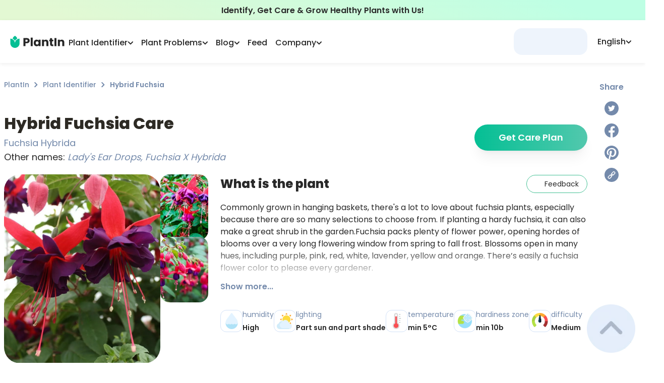

--- FILE ---
content_type: application/javascript; charset=UTF-8
request_url: https://myplantin.com/_next/static/chunks/3bf748c2-754d6648fbb480aa.js
body_size: 15463
content:
"use strict";(self.webpackChunk_N_E=self.webpackChunk_N_E||[]).push([[2453],{17380:function(a,b,c){c.d(b,{Z:function(){return aS}});var d,e,f=c(58433),g=c(99560),h=c.n(g),i=c(17563),j=c(29293),k=c.n(j),l=c(59185),m=c(48764).lW;function n(a){return(n="function"==typeof Symbol&&"symbol"==typeof Symbol.iterator?function(a){return typeof a}:function(a){return a&&"function"==typeof Symbol&&a.constructor===Symbol&&a!==Symbol.prototype?"symbol":typeof a})(a)}function o(a,b){if(!(a instanceof b))throw TypeError("Cannot call a class as a function")}function p(a,b){for(var c=0;c<b.length;c++){var d=b[c];d.enumerable=d.enumerable||!1,d.configurable=!0,"value"in d&&(d.writable=!0),Object.defineProperty(a,d.key,d)}}function q(a,b,c){return b&&p(a.prototype,b),c&&p(a,c),a}function r(a,b,c){return b in a?Object.defineProperty(a,b,{value:c,enumerable:!0,configurable:!0,writable:!0}):a[b]=c,a}function s(a){for(var b=1;b<arguments.length;b++){var c=null!=arguments[b]?arguments[b]:{},d=Object.keys(c);"function"==typeof Object.getOwnPropertySymbols&&(d=d.concat(Object.getOwnPropertySymbols(c).filter(function(a){return Object.getOwnPropertyDescriptor(c,a).enumerable}))),d.forEach(function(b){r(a,b,c[b])})}return a}var t={DEFAULT_INSTANCE:"$default_instance",API_VERSION:2,MAX_STRING_LENGTH:4096,MAX_PROPERTY_KEYS:1e3,IDENTIFY_EVENT:"$identify",GROUP_IDENTIFY_EVENT:"$groupidentify",EVENT_LOG_URL:"api.amplitude.com",EVENT_LOG_EU_URL:"api.eu.amplitude.com",DYNAMIC_CONFIG_URL:"regionconfig.amplitude.com",DYNAMIC_CONFIG_EU_URL:"regionconfig.eu.amplitude.com",LAST_EVENT_ID:"amplitude_lastEventId",LAST_EVENT_TIME:"amplitude_lastEventTime",LAST_IDENTIFY_ID:"amplitude_lastIdentifyId",LAST_SEQUENCE_NUMBER:"amplitude_lastSequenceNumber",SESSION_ID:"amplitude_sessionId",DEVICE_ID:"amplitude_deviceId",OPT_OUT:"amplitude_optOut",USER_ID:"amplitude_userId",DEVICE_ID_INDEX:0,USER_ID_INDEX:1,OPT_OUT_INDEX:2,SESSION_ID_INDEX:3,LAST_EVENT_TIME_INDEX:4,EVENT_ID_INDEX:5,IDENTIFY_ID_INDEX:6,SEQUENCE_NUMBER_INDEX:7,COOKIE_TEST_PREFIX:"amp_cookie_test",COOKIE_PREFIX:"amp",STORAGE_DEFAULT:"",STORAGE_COOKIES:"cookies",STORAGE_NONE:"none",STORAGE_LOCAL:"localStorage",STORAGE_SESSION:"sessionStorage",REVENUE_EVENT:"revenue_amount",REVENUE_PRODUCT_ID:"$productId",REVENUE_QUANTITY:"$quantity",REVENUE_PRICE:"$price",REVENUE_REVENUE_TYPE:"$revenueType",AMP_DEVICE_ID_PARAM:"amp_device_id",REFERRER:"referrer",UTM_SOURCE:"utm_source",UTM_MEDIUM:"utm_medium",UTM_CAMPAIGN:"utm_campaign",UTM_TERM:"utm_term",UTM_CONTENT:"utm_content",ATTRIBUTION_EVENT:"[Amplitude] Attribution Captured",TRANSPORT_HTTP:"http",TRANSPORT_BEACON:"beacon"},u={encode:function(a){for(var b="",c=0;c<a.length;c++){var d=a.charCodeAt(c);d<128?b+=String.fromCharCode(d):d>127&&d<2048?(b+=String.fromCharCode(d>>6|192),b+=String.fromCharCode(63&d|128)):(b+=String.fromCharCode(d>>12|224),b+=String.fromCharCode(d>>6&63|128),b+=String.fromCharCode(63&d|128))}return b},decode:function(a){for(var b="",c=0,d=0,e=0,f=0;c<a.length;)(d=a.charCodeAt(c))<128?(b+=String.fromCharCode(d),c++):d>191&&d<224?(b+=String.fromCharCode((31&d)<<6|63&(e=a.charCodeAt(c+1))),c+=2):(e=a.charCodeAt(c+1),f=a.charCodeAt(c+2),b+=String.fromCharCode((15&d)<<12|(63&e)<<6|63&f),c+=3);return b}},v="undefined"!=typeof globalThis?globalThis:"undefined"!=typeof window?window:"undefined"!=typeof self?self:void 0!==c.g?c.g:void 0,w={_keyStr:"ABCDEFGHIJKLMNOPQRSTUVWXYZabcdefghijklmnopqrstuvwxyz0123456789+/=",encode:function(a){try{if(v.btoa&&v.atob)return v.btoa(unescape(encodeURIComponent(a)))}catch(b){}return w._encode(a)},_encode:function(a){var b,c,d,e,f,g,h,i="",j=0;for(a=u.encode(a);j<a.length;)b=a.charCodeAt(j++),c=a.charCodeAt(j++),d=a.charCodeAt(j++),e=b>>2,f=(3&b)<<4|c>>4,g=(15&c)<<2|d>>6,h=63&d,isNaN(c)?g=h=64:isNaN(d)&&(h=64),i=i+w._keyStr.charAt(e)+w._keyStr.charAt(f)+w._keyStr.charAt(g)+w._keyStr.charAt(h);return i},decode:function(a){try{if(v.btoa&&v.atob)return decodeURIComponent(escape(v.atob(a)))}catch(b){}return w._decode(a)},_decode:function(a){var b,c,d,e,f,g,h,i="",j=0;for(a=a.replace(/[^A-Za-z0-9+/=]/g,"");j<a.length;)e=w._keyStr.indexOf(a.charAt(j++)),f=w._keyStr.indexOf(a.charAt(j++)),g=w._keyStr.indexOf(a.charAt(j++)),h=w._keyStr.indexOf(a.charAt(j++)),b=e<<2|f>>4,c=(15&f)<<4|g>>2,d=(3&g)<<6|h,i+=String.fromCharCode(b),64!==g&&(i+=String.fromCharCode(c)),64!==h&&(i+=String.fromCharCode(d));return u.decode(i)}},x=Object.prototype.toString;function y(a){switch(x.call(a)){case"[object Date]":return"date";case"[object RegExp]":return"regexp";case"[object Arguments]":return"arguments";case"[object Array]":return"array";case"[object Error]":return"error"}return null===a?"null":void 0===a?"undefined":a!=a?"nan":a&&1===a.nodeType?"element":void 0!==m&&"function"==typeof m.isBuffer&&m.isBuffer(a)?"buffer":n(a=a.valueOf?a.valueOf():Object.prototype.valueOf.apply(a))}var z={DISABLE:0,ERROR:1,WARN:2,INFO:3},A=z.WARN,B={error:function(a){A>=z.ERROR&&C(a)},warn:function(a){A>=z.WARN&&C(a)},info:function(a){A>=z.INFO&&C(a)}},C=function(a){try{console.log("[Amplitude] "+a)}catch(b){}},D=function a(b){if("array"===y(b))for(var c=0;c<b.length;c++)b[c]=a(b[c]);else if("object"===y(b))for(var d in b)d in b&&(b[d]=a(b[d]));else b=E(b);return b},E=function(a){return"string"===y(a)&&a.length>t.MAX_STRING_LENGTH?a.substring(0,t.MAX_STRING_LENGTH):a},F=function(a,b,c){return y(a)===c||(B.error("Invalid "+b+" input type. Expected "+c+" but received "+y(a)),!1)},G=function(a){return!!F(a,"deviceId","string")&&(!(a.indexOf(".")>=0)||(B.error("Device IDs may not contain '.' characters. Value will be ignored: \"".concat(a,'"')),!1))},H=function(a){return!!F(a,"transport","string")&&(a!==t.TRANSPORT_HTTP&&a!==t.TRANSPORT_BEACON?(B.error("transport value must be one of '".concat(t.TRANSPORT_BEACON,"' or '").concat(t.TRANSPORT_HTTP,"'")),!1):a===t.TRANSPORT_HTTP||"undefined"==typeof navigator||!!navigator.sendBeacon||(B.error("browser does not support sendBeacon, so transport must be HTTP"),!1))},I=function(a){var b=y(a);if("object"!==b)return B.error("Error: invalid properties format. Expecting Javascript object, received "+b+", ignoring"),{};if(Object.keys(a).length>t.MAX_PROPERTY_KEYS)return B.error("Error: too many properties (more than 1000), ignoring"),{};var c={};for(var d in a){if(Object.prototype.hasOwnProperty.call(a,d)){var e=d,f=y(e);"string"!==f&&(e=String(e),B.warn("WARNING: Non-string property key, received type "+f+', coercing to string "'+e+'"'));var g=K(e,a[d]);null!==g&&(c[e]=g)}}return c},J=["nan","function","arguments","regexp","element"],K=function a(b,c){var d=y(c);if(-1!==J.indexOf(d))B.warn('WARNING: Property key "'+b+'" with invalid value type '+d+", ignoring"),c=null;else if("undefined"===d)c=null;else if("error"===d)c=String(c),B.warn('WARNING: Property key "'+b+'" with value type error, coercing to '+c);else if("array"===d){for(var e=[],f=0;f<c.length;f++){var g=c[f],h=y(g);if("array"===h){B.warn("WARNING: Cannot have "+h+" nested in an array property value, skipping");continue}"object"===h?e.push(I(g)):e.push(a(b,g))}c=e}else"object"===d&&(c=I(c));return c},L=function(a){var b=y(a);if("object"!==b)return B.error("Error: invalid groups format. Expecting Javascript object, received "+b+", ignoring"),{};var c={};for(var d in a){if(Object.prototype.hasOwnProperty.call(a,d)){var e=d,f=y(e);"string"!==f&&(e=String(e),B.warn("WARNING: Non-string groupType, received type "+f+', coercing to string "'+e+'"'));var g=M(e,a[d]);null!==g&&(c[e]=g)}}return c},M=function(a,b){var c=y(b);if("string"===c)return b;if("date"===c||"number"===c||"boolean"===c)return b=String(b),B.warn("WARNING: Non-string groupName, received type "+c+', coercing to string "'+b+'"'),b;if("array"===c){for(var d=[],e=0;e<b.length;e++){var f=b[e],g=y(f);if("array"===g||"object"===g){B.warn("WARNING: Skipping nested "+g+" in array groupName");continue}"string"===g?d.push(f):("date"===g||"number"===g||"boolean"===g)&&(f=String(f),B.warn("WARNING: Non-string groupName, received type "+g+', coercing to string "'+f+'"'),d.push(f))}return d}B.warn("WARNING: Non-string groupName, received type "+c+". Please use strings or array of strings for groupName")},N=function(a,b){var c=RegExp("[\\?&]"+(a=a.replace(/[[]/,"\\[").replace(/[\]]/,"\\]"))+"=([^&#]*)").exec(b);return null===c?void 0:decodeURIComponent(c[1].replace(/\+/g," "))},O=function(a){return!!(F(a,"sessionId","number")&&new Date(a).getTime()>0)||(B.error("sessionId value must in milliseconds since epoch (Unix Timestamp)"),!1)},P={setLogLevel:function(a){Object.prototype.hasOwnProperty.call(z,a)&&(A=z[a])},getLogLevel:function(){return A},logLevels:z,log:B,isEmptyString:function(a){return!a||0===a.length},isWebWorkerEnvironment:function(){return"undefined"!=typeof WorkerGlobalScope},getQueryParam:N,sessionStorageEnabled:function(){try{if(v.sessionStorage)return!0}catch(a){}return!1},truncate:D,validateGroups:L,validateInput:F,validateProperties:I,validateDeviceId:G,validateTransport:H,validateSessionId:O},Q=function(){return v.location},R=function(){for(var a="",b=0;b<22;++b)a+="ABCDEFGHIJKLMNOPQRSTUVWXYZabcdefghijklmnopqrstuvwxyz0123456789-_".charAt(Math.floor(64*Math.random()));return a},S=function(a){try{for(var b=document.cookie.split(";"),c=null,d=0;d<b.length;d++){for(var e=b[d];" "===e.charAt(0);)e=e.substring(1,e.length);if(0===e.indexOf(a)){c=e.substring(a.length,e.length);break}}return c}catch(f){return null}},T=function(a){try{var b=document.cookie.split(";").map(function(a){return a.trimStart()}),c=[],d=!0,e=!1,f=void 0;try{for(var g,h=b[Symbol.iterator]();!(d=(g=h.next()).done);d=!0){for(var i=g.value;" "===i.charAt(0);)i=i.substring(1);0===i.indexOf(a)&&c.push(i.substring(a.length))}}catch(j){e=!0,f=j}finally{try{d||null==h.return||h.return()}finally{if(e)throw f}}return c}catch(k){return[]}},U=function(a,b,c){var d=null!==b?c.expirationDays:-1;if(d){var e=new Date;e.setTime(e.getTime()+864e5*d),d=e}var f=a+"="+b;d&&(f+="; expires="+d.toUTCString()),f+="; path=/",c.domain&&(f+="; domain="+c.domain),c.secure&&(f+="; Secure"),c.sameSite&&(f+="; SameSite="+c.sameSite),document.cookie=f},V=function(){var a,b=arguments.length>0&& void 0!==arguments[0]?arguments[0]:"",c=b.split(".")[t.LAST_EVENT_TIME_INDEX];return(c&&(a=parseInt(c,32)),a)?a:(P.log.warn("unable to parse malformed cookie: ".concat(b)),0)},W=function(a){var b;return((function a(b){if(Array.isArray(b)){for(var c=0,d=Array(b.length);c<b.length;c++)d[c]=b[c];return d}})(b=a)||function a(b){if(Symbol.iterator in Object(b)||"[object Arguments]"===Object.prototype.toString.call(b))return Array.from(b)}(b)||function a(){throw TypeError("Invalid attempt to spread non-iterable instance")}()).sort(function(a,b){var c=V(a),d=V(b);return d-c})},X=function(){var a=arguments.length>0&& void 0!==arguments[0]?arguments[0]:{},b=t.COOKIE_TEST_PREFIX+R();if("undefined"==typeof document)return!1;var c=!1;try{var d=String(Date.now());U(b,d,a),P.log.info("Testing if cookies available"),c=S(b+"=")===d}catch(e){P.log.warn('Error thrown when checking for cookies. Reason: "'.concat(e,'"'))}finally{P.log.info("Cleaning up cookies availability test"),U(b,null,a)}return c},Y={set:U,get:S,getAll:T,getLastEventTime:V,sortByEventTime:W,areCookiesEnabled:X},Z=function(a){var b=v.location?v.location.hostname:"";if(a){if("undefined"!=typeof document){var c=document.createElement("a");return c.href=a,c.hostname||b}if("function"==typeof URL)return new URL(a).hostname||b}return b},$=function(a){var b=Z(a).split("."),c=[],d="_tldtest_"+R();if(P.isWebWorkerEnvironment())return"";for(var e=b.length-2;e>=0;--e)c.push(b.slice(e).join("."));for(var f=0;f<c.length;++f){var g=c[f],h={domain:"."+g};if(Y.set(d,1,h),Y.get(d))return Y.set(d,null,h),g}return""},_={expirationDays:void 0,domain:void 0},aa=function(a){var b="";return _.domain&&(b="."===_.domain.charAt(0)?_.domain.substring(1):_.domain),a+b},ab=function(a){var b=aa(a)+"=",c=Y.get(b);try{if(c)return JSON.parse(w.decode(c))}catch(d){}return null},ac=function(a,b){try{return Y.set(aa(a),w.encode(JSON.stringify(b)),_),!0}catch(c){return!1}},ad=function(a,b){try{return Y.set(aa(a),b,_),!0}catch(c){return!1}},ae=function(a){var b=aa(a)+"=";return Y.get(b)},af=function(a){try{return Y.set(aa(a),null,_),!0}catch(b){return!1}},ag={reset:function(){_={expirationDays:void 0,domain:void 0}},options:function(a){if(0===arguments.length)return _;a=a||{},_.expirationDays=a.expirationDays,_.secure=a.secure,_.sameSite=a.sameSite;var b=P.isEmptyString(a.domain)?"."+$(Q().href):a.domain,c=Math.random();_.domain=b,ac("amplitude_test",c);var d=ab("amplitude_test");return d&&d===c||(b=null),af("amplitude_test"),_.domain=b,_},get:ab,set:ac,remove:af,setRaw:ad,getRaw:ae},ah=function(){function a(){o(this,a),this.map=new Map,this.length=0}return q(a,[{key:"key",value:function(a){var b=Array.from(this.map.keys())[a];return this.map.get(b)}},{key:"getItem",value:function(a){return this.map.get(a)}},{key:"setItem",value:function(a,b){this.map.has(a)||(this.length+=1),this.map.set(a,b)}},{key:"removeItem",value:function(a){this.map.has(a)&&(this.length-=1,this.map.delete(a))}},{key:"clear",value:function(){this.map.clear(),this.length=0}}]),a}();if(function(){var a,b=new Date;try{return v.localStorage.setItem(b,b),a=v.localStorage.getItem(b)===String(b),v.localStorage.removeItem(b),a}catch(c){}return!1}())d=v.localStorage;else if(void 0!==v&&v.globalStorage)try{d=v.globalStorage[v.location.hostname]}catch(ai){}else if("undefined"!=typeof document){var aj=document.createElement("div"),ak="localStorage";aj.style.display="none",document.getElementsByTagName("head")[0].appendChild(aj),aj.addBehavior&&(aj.addBehavior("#default#userdata"),d={length:0,setItem:function(a,b){aj.load(ak),!aj.getAttribute(a)&&this.length++,aj.setAttribute(a,b),aj.save(ak)},getItem:function(a){return aj.load(ak),aj.getAttribute(a)},removeItem:function(a){aj.load(ak),aj.getAttribute(a)&&this.length--,aj.removeAttribute(a),aj.save(ak)},clear:function(){aj.load(ak);for(var a,b=0;a=aj.XMLDocument.documentElement.attributes[b++];)aj.removeAttribute(a.name);aj.save(ak),this.length=0},key:function(a){return aj.load(ak),aj.XMLDocument.documentElement.attributes[a]}},aj.load(ak),d.length=aj.XMLDocument.documentElement.attributes.length)}else P.isWebWorkerEnvironment()&&(d=new ah);d||(d={length:0,setItem:function(a,b){},getItem:function(a){},removeItem:function(a){},clear:function(){},key:function(a){}});var al=d,am=function(){this.storage=null};am.prototype.getStorage=function(){if(null!==this.storage)return this.storage;if(Y.areCookiesEnabled())this.storage=ag;else{var a="amp_cookiestore_";this.storage={_options:{expirationDays:void 0,domain:void 0,secure:!1},reset:function(){this._options={expirationDays:void 0,domain:void 0,secure:!1}},options:function(a){return 0===arguments.length?this._options:(a=a||{},this._options.expirationDays=a.expirationDays||this._options.expirationDays,this._options.domain=a.domain||this._options.domain||v&&v.location&&v.location.hostname,this._options.secure=a.secure||!1)},get:function(b){try{return JSON.parse(al.getItem(a+b))}catch(c){}return null},set:function(b,c){try{return al.setItem(a+b,JSON.stringify(c)),!0}catch(d){}return!1},remove:function(b){try{al.removeItem(a+b)}catch(c){return!1}}}}return this.storage};var an=(r(e={},t.STORAGE_COOKIES,!0),r(e,t.STORAGE_NONE,!0),r(e,t.STORAGE_LOCAL,!0),r(e,t.STORAGE_SESSION,!0),e),ao=function(){function a(b){var c=b.storageKey,d=b.disableCookies,e=b.domain,f=b.secure,g=b.sameSite,h=b.expirationDays,i=b.storage;o(this,a),this.storageKey=c,this.domain=e,this.secure=f,this.sameSite=g,this.expirationDays=h,this.cookieDomain="";var j=Q()?Q().href:void 0,k=$(j);(this.cookieDomain=e||(k?"."+k:null),an[i])?this.storage=i:d||!Y.areCookiesEnabled({domain:this.cookieDomain,secure:this.secure,sameSite:this.sameSite,expirationDays:this.expirationDays})?this.storage=t.STORAGE_LOCAL:this.storage=t.STORAGE_COOKIES}return q(a,[{key:"getCookieStorageKey",value:function(){if(!this.domain)return this.storageKey;var a="."===this.domain.charAt(0)?this.domain.substring(1):this.domain;return"".concat(this.storageKey).concat(a?"_".concat(a):"")}},{key:"save",value:function(a){var b=a.deviceId,c=a.userId,d=a.optOut,e=a.sessionId,f=a.lastEventTime,g=a.eventId,h=a.identifyId,i=a.sequenceNumber;if(this.storage!==t.STORAGE_NONE){var j=[b,w.encode(c||""),d?"1":"",e?e.toString(32):"0",f?f.toString(32):"0",g?g.toString(32):"0",h?h.toString(32):"0",i?i.toString(32):"0"].join(".");switch(this.storage){case t.STORAGE_SESSION:v.sessionStorage&&v.sessionStorage.setItem(this.storageKey,j);break;case t.STORAGE_LOCAL:al.setItem(this.storageKey,j);break;case t.STORAGE_COOKIES:this.saveCookie(j)}}}},{key:"saveCookie",value:function(a){Y.set(this.getCookieStorageKey(),a,{domain:this.cookieDomain,secure:this.secure,sameSite:this.sameSite,expirationDays:this.expirationDays})}},{key:"load",value:function(){var a,b=this;if(this.storage===t.STORAGE_COOKIES){var c=this.getCookieStorageKey()+"=",d=Y.getAll(c);if(0===d.length||1===d.length)a=d[0];else{var e=Y.sortByEventTime(d)[0];d.forEach(function(){return Y.set(b.getCookieStorageKey(),null,{})}),this.saveCookie(e),a=Y.get(c)}}if(a||(a=al.getItem(this.storageKey)),!a)try{a=v.sessionStorage&&v.sessionStorage.getItem(this.storageKey)}catch(f){P.log.info('window.sessionStorage unavailable. Reason: "'.concat(f,'"'))}if(!a)return null;var g=a.split("."),h=null;if(g[t.USER_ID_INDEX])try{h=w.decode(g[t.USER_ID_INDEX])}catch(i){h=null}return{deviceId:g[t.DEVICE_ID_INDEX],userId:h,optOut:"1"===g[t.OPT_OUT_INDEX],sessionId:parseInt(g[t.SESSION_ID_INDEX],32),lastEventTime:parseInt(g[t.LAST_EVENT_TIME_INDEX],32),eventId:parseInt(g[t.EVENT_ID_INDEX],32),identifyId:parseInt(g[t.IDENTIFY_ID_INDEX],32),sequenceNumber:parseInt(g[t.SEQUENCE_NUMBER_INDEX],32)}}},{key:"clear",value:function(){var a;if(this.storage===t.STORAGE_COOKIES&&(a=Y.get(this.getCookieStorageKey()+"="),Y.set(this.getCookieStorageKey(),null,{domain:this.cookieDomain,secure:this.secure,sameSite:this.sameSite,expirationDays:0})),a||(a=al.getItem(this.storageKey),al.clear()),!a)try{a=v.sessionStorage&&v.sessionStorage.getItem(this.storageKey),v.sessionStorage.clear()}catch(b){P.log.info('window.sessionStorage unavailable. Reason: "'.concat(b,'"'))}return!!a}}]),a}(),ap=function(a,b){var c=a?"?"+a.split(".").slice(-1)[0].replace(/\|/g,"&"):"",d=function(a,b,c,d){return P.getQueryParam(a,b)||P.getQueryParam(c,d)},e=d(t.UTM_SOURCE,b,"utmcsr",c),f=d(t.UTM_MEDIUM,b,"utmcmd",c),g=d(t.UTM_CAMPAIGN,b,"utmccn",c),h=d(t.UTM_TERM,b,"utmctr",c),i=d(t.UTM_CONTENT,b,"utmcct",c),j={},k=function(a,b){P.isEmptyString(b)||(j[a]=b)};return k(t.UTM_SOURCE,e),k(t.UTM_MEDIUM,f),k(t.UTM_CAMPAIGN,g),k(t.UTM_TERM,h),k(t.UTM_CONTENT,i),j},aq="$clearAll",ar=function(){this.userPropertiesOperations={},this.properties=[]};ar.prototype.add=function(a,b){return"number"===y(b)||"string"===y(b)?this._addOperation("$add",a,b):P.log.error("Unsupported type for value: "+y(b)+", expecting number or string"),this},ar.prototype.append=function(a,b){return this._addOperation("$append",a,b),this},ar.prototype.clearAll=function(){return Object.keys(this.userPropertiesOperations).length>0?(Object.prototype.hasOwnProperty.call(this.userPropertiesOperations,aq)||P.log.error("Need to send $clearAll on its own Identify object without any other operations, skipping $clearAll"),this):(this.userPropertiesOperations[aq]="-",this)},ar.prototype.prepend=function(a,b){return this._addOperation("$prepend",a,b),this},ar.prototype.set=function(a,b){return this._addOperation("$set",a,b),this},ar.prototype.setOnce=function(a,b){return this._addOperation("$setOnce",a,b),this},ar.prototype.unset=function(a){return this._addOperation("$unset",a,"-"),this},ar.prototype.preInsert=function(a,b){return this._addOperation("$preInsert",a,b),this},ar.prototype.postInsert=function(a,b){return this._addOperation("$postInsert",a,b),this},ar.prototype.remove=function(a,b){return this._addOperation("$remove",a,b),this},ar.prototype._addOperation=function(a,b,c){if(Object.prototype.hasOwnProperty.call(this.userPropertiesOperations,aq)){P.log.error("This identify already contains a $clearAll operation, skipping operation "+a);return}if(-1!==this.properties.indexOf(b)){P.log.error('User property "'+b+'" already used in this identify, skipping operation '+a);return}Object.prototype.hasOwnProperty.call(this.userPropertiesOperations,a)||(this.userPropertiesOperations[a]={}),this.userPropertiesOperations[a][b]=c,this.properties.push(b)};var as=function(a,b,c){this.url=a,this.data=b||{},this.headers=c};as.prototype.send=function(a){if(v.XDomainRequest){var b=new v.XDomainRequest;b.open("POST",this.url,!0),b.onload=function(){a(200,b.responseText)},b.onerror=function(){"Request Entity Too Large"===b.responseText?a(413,b.responseText):a(500,b.responseText)},b.ontimeout=function(){},b.onprogress=function(){},b.send(i.stringify(this.data))}else if("undefined"!=typeof XMLHttpRequest){var c=new XMLHttpRequest;c.open("POST",this.url,!0),c.onreadystatechange=function(){4===c.readyState&&a(c.status,c.responseText)},function(a,b){for(var c in b)("Cross-Origin-Resource-Policy"!==c||b[c])&&a.setRequestHeader(c,b[c])}(c,this.headers),c.send(i.stringify(this.data))}else{var d=void 0;fetch(this.url,{method:"POST",headers:this.headers,body:i.stringify(this.data)}).then(function(a){return d=a.status,a.text()}).then(function(b){a(d,b)})}};var at=function(){this._price=null,this._productId=null,this._quantity=1,this._revenueType=null,this._properties=null};at.prototype.setProductId=function(a){return"string"!==y(a)?P.log.error("Unsupported type for productId: "+y(a)+", expecting string"):P.isEmptyString(a)?P.log.error("Invalid empty productId"):this._productId=a,this},at.prototype.setQuantity=function(a){return"number"!==y(a)?P.log.error("Unsupported type for quantity: "+y(a)+", expecting number"):this._quantity=parseInt(a),this},at.prototype.setPrice=function(a){return"number"!==y(a)?P.log.error("Unsupported type for price: "+y(a)+", expecting number"):this._price=a,this},at.prototype.setRevenueType=function(a){return"string"!==y(a)?P.log.error("Unsupported type for revenueType: "+y(a)+", expecting string"):this._revenueType=a,this},at.prototype.setEventProperties=function(a){return"object"!==y(a)?P.log.error("Unsupported type for eventProperties: "+y(a)+", expecting object"):this._properties=P.validateProperties(a),this},at.prototype._isValidRevenue=function(){return"number"===y(this._price)||(P.log.error("Invalid revenue, need to set price field"),!1)},at.prototype._toJSONObject=function(){var a="object"===y(this._properties)?this._properties:{};return null!==this._productId&&(a[t.REVENUE_PRODUCT_ID]=this._productId),null!==this._quantity&&(a[t.REVENUE_QUANTITY]=this._quantity),null!==this._price&&(a[t.REVENUE_PRICE]=this._price),null!==this._revenueType&&(a[t.REVENUE_REVENUE_TYPE]=this._revenueType),a};var au=function(){return"undefined"!=typeof navigator&&(navigator.languages&&navigator.languages[0]||navigator.language||navigator.userLanguage)||""},av={US:"US",EU:"EU"},aw=function(a){var b=t.EVENT_LOG_URL;switch(a){case av.EU:b=t.EVENT_LOG_EU_URL;break;case av.US:b=t.EVENT_LOG_URL}return b},ax=function(a){var b=t.DYNAMIC_CONFIG_URL;switch(a){case av.EU:b=t.DYNAMIC_CONFIG_EU_URL;break;case av.US:b=t.DYNAMIC_CONFIG_URL}return b},ay="8.19.0",az={apiEndpoint:t.EVENT_LOG_URL,batchEvents:!1,cookieExpiration:365,cookieName:"amplitude_id",sameSiteCookie:"Lax",cookieForceUpgrade:!1,deferInitialization:!1,disableCookies:!1,deviceIdFromUrlParam:!1,domain:"",eventUploadPeriodMillis:3e4,eventUploadThreshold:30,forceHttps:!0,includeFbclid:!1,includeGclid:!1,includeReferrer:!1,includeUtm:!1,language:({getLanguage:au}).getLanguage(),library:{name:"amplitude-js",version:ay},logLevel:"WARN",logAttributionCapturedEvent:!1,optOut:!1,onError:function(){},onExitPage:function(){},onNewSessionStart:function(){},plan:{branch:"",source:"",version:"",versionId:""},platform:"Web",savedMaxCount:1e3,saveEvents:!0,saveParamsReferrerOncePerSession:!0,secureCookie:!1,sessionTimeout:18e5,storage:t.STORAGE_DEFAULT,trackingOptions:{city:!0,country:!0,carrier:!0,device_manufacturer:!0,device_model:!0,dma:!0,ip_address:!0,language:!0,os_name:!0,os_version:!0,platform:!0,region:!0,version_name:!0},transport:t.TRANSPORT_HTTP,unsetParamsReferrerOnNewSession:!1,unsentKey:"amplitude_unsent",unsentIdentifyKey:"amplitude_unsent_identify",uploadBatchSize:100,headers:{"Content-Type":"application/x-www-form-urlencoded; charset=UTF-8","Cross-Origin-Resource-Policy":"cross-origin"},serverZone:av.US,useDynamicConfig:!1,serverZoneBasedApi:!1,sessionId:null,partnerId:""},aA=new(function(){function a(){return o(this,a),a.instance||(this.ingestionEndpoint=t.EVENT_LOG_URL,a.instance=this),a.instance}return q(a,[{key:"refresh",value:function(a,b,c){var d="https";b||"https:"===v.location.protocol||(d="http");var e=d+"://"+ax(a),f=this;if(v.XDomainRequest){var g=new v.XDomainRequest;g.open("GET",e,!0),g.onload=function(){var a=JSON.parse(g.responseText);f.ingestionEndpoint=a.ingestionEndpoint,c&&c()},g.onerror=function(){},g.ontimeout=function(){},g.onprogress=function(){},g.send()}else{var h=new XMLHttpRequest;h.open("GET",e,!0),h.onreadystatechange=function(){if(4===h.readyState&&200===h.status){var a=JSON.parse(h.responseText);f.ingestionEndpoint=a.ingestionEndpoint,c&&c()}},h.send()}}}]),a}()),aB=function(a){(0,f.kP)()||P.isWebWorkerEnvironment()||P.log.warn("amplitude-js will not work in a non-browser environment. If you are planning to add Amplitude to a node environment, please use @amplitude/node"),this._instanceName=P.isEmptyString(a)?t.DEFAULT_INSTANCE:a.toLowerCase(),this._unsentEvents=[],this._unsentIdentifys=[],this.options=s({},az,{trackingOptions:s({},az.trackingOptions)}),this.cookieStorage=new am().getStorage(),this._q=[],this._sending=!1,this._updateScheduled=!1,this._onInitCallbacks=[],this._onNewSessionStartCallbacks=[],this._eventId=0,this._identifyId=0,this._lastEventTime=null,this._newSession=!1,this._sequenceNumber=0,this._sessionId=null,this._isInitialized=!1,this._connector=null,this._userAgent="undefined"!=typeof navigator&&navigator&&navigator.userAgent||null,this._ua=new(k())(this._userAgent).getResult()};aB.prototype.Identify=ar,aB.prototype.Revenue=at,aB.prototype.init=function(a,b,c,d){var e=this;if("string"!==y(a)||P.isEmptyString(a)){P.log.error("Invalid apiKey. Please re-initialize with a valid apiKey");return}try{this._connector=l.AnalyticsConnector.getInstance(this._instanceName),aD(this.options,c),((0,f.kP)()||P.isWebWorkerEnvironment())&& void 0!==v.Prototype&&Array.prototype.toJSON&&((0,f.XQ)(),P.log.warn("Prototype.js injected Array.prototype.toJSON. Deleting Array.prototype.toJSON to prevent double-stringify")),this.options.cookieName!==az.cookieName&&P.log.warn("The cookieName option is deprecated. We will be ignoring it for newer cookies"),this.options.serverZoneBasedApi&&(this.options.apiEndpoint=aw(this.options.serverZone)),this._refreshDynamicConfig(),this.options.apiKey=a,this._storageSuffix="_"+a+(this._instanceName===t.DEFAULT_INSTANCE?"":"_"+this._instanceName),this._storageSuffixV5=a.slice(0,6),this._oldCookiename=this.options.cookieName+this._storageSuffix,this._unsentKey=this.options.unsentKey+this._storageSuffix,this._unsentIdentifyKey=this.options.unsentIdentifyKey+this._storageSuffix,this._cookieName=t.COOKIE_PREFIX+"_"+this._storageSuffixV5,this.cookieStorage.options({expirationDays:this.options.cookieExpiration,domain:this.options.domain,secure:this.options.secureCookie,sameSite:this.options.sameSiteCookie}),this._metadataStorage=new ao({storageKey:this._cookieName,disableCookies:this.options.disableCookies,expirationDays:this.options.cookieExpiration,domain:this.options.domain,secure:this.options.secureCookie,sameSite:this.options.sameSiteCookie,storage:this.options.storage});var g=!!this.cookieStorage.get(this._oldCookiename),h=!!this._metadataStorage.load();this._useOldCookie=!h&&g&&!this.options.cookieForceUpgrade;var i=h||g;if(this.options.deferInitialization&&!i){this._deferInitialization(a,b,c,d);return}this.options.domain=this.cookieStorage.options().domain,"string"===y(this.options.logLevel)&&P.setLogLevel(this.options.logLevel);var j=aM(this);this._apiPropertiesTrackingOptions=Object.keys(j).length>0?{tracking_options:j}:{},this.options.cookieForceUpgrade&&g&&(h||aF(this),this.cookieStorage.remove(this._oldCookiename)),aE(this),this._pendingReadStorage=!0;var k=function(a){c&&c.deviceId&&!P.validateDeviceId(c.deviceId)&&(P.log.error('Invalid device ID rejected. Randomly generated UUID will be used instead of "'.concat(c.deviceId,'"')),delete c.deviceId),e.options.deviceId=e._getInitialDeviceId(c&&c.deviceId,a),e.options.userId="string"===y(b)&&!P.isEmptyString(b)&&b||"number"===y(b)&&b.toString()||e.options.userId||null;var d=new Date().getTime(),f=!e._sessionId||!e._lastEventTime||d-e._lastEventTime>e.options.sessionTimeout||e.options.sessionId;f&&(e.options.unsetParamsReferrerOnNewSession&&e._unsetUTMParams(),e._newSession=!0,e._sessionId=e.options.sessionId||d,e.options.sessionId=void 0,e.options.saveParamsReferrerOncePerSession&&e._trackParamsAndReferrer()),e.options.saveParamsReferrerOncePerSession||e._trackParamsAndReferrer(),e.options.saveEvents&&(aC(e._unsentEvents),aC(e._unsentIdentifys)),e._lastEventTime=d,aH(e),e._pendingReadStorage=!1,e._sendEventsIfReady();for(var g=0;g<e._onInitCallbacks.length;g++)e._onInitCallbacks[g](e);e._onInitCallbacks=[],e._isInitialized=!0,f&&e._runNewSessionStartCallbacks()};this.options.saveEvents&&(this._unsentEvents=this._loadSavedUnsentEvents(this.options.unsentKey).map(function(a){return{event:a}}).concat(this._unsentEvents),this._unsentIdentifys=this._loadSavedUnsentEvents(this.options.unsentIdentifyKey).map(function(a){return{event:a}}).concat(this._unsentIdentifys)),c&&c.onNewSessionStart&&this.onNewSessionStart(this.options.onNewSessionStart),k(),this.runQueuedFunctions(),"function"===y(d)&&d(this);var m=this.options.onExitPage;if("function"===y(m)&&v.addEventListener&&!this.pageHandlersAdded){this.pageHandlersAdded=!0;var n=function(){var a=e.options.transport;e.setTransport(t.TRANSPORT_BEACON),m(),e.setTransport(a)};v.addEventListener("pagehide",function(){n()},!1)}this._connector.eventBridge.setEventReceiver(function(a){e._logEvent(a.eventType,a.eventProperties,a.userProperties)});var o=this._connector.identityStore.editIdentity();this.options.deviceId&&o.setDeviceId(this.options.deviceId),this.options.userId&&o.setUserId(this.options.userId),o.commit()}catch(p){P.log.error(p),c&&"function"===y(c.onError)&&c.onError(p)}},aB.prototype._runNewSessionStartCallbacks=function(){for(var a=0;a<this._onNewSessionStartCallbacks.length;a++)this._onNewSessionStartCallbacks[a](this)},aB.prototype.deleteLowerLevelDomainCookies=function(){var a=Z(),b=this.options.domain&&"."===this.options.domain[0]?this.options.domain.slice(1):this.options.domain;if(b&&P.isWebWorkerEnvironment()&&a!==b&&RegExp(b+"$").test(a)){for(var c=a.split("."),d=b.split("."),e=c.length;e>d.length;--e){var f=c.slice(c.length-e).join(".");Y.set(this._cookieName,null,{domain:"."+f})}Y.set(this._cookieName,null,{})}},aB.prototype._getInitialDeviceId=function(a,b){if(a)return a;if(this.options.deviceIdFromUrlParam){var c=this._getDeviceIdFromUrlParam(this._getUrlParams());if(c)return c}return this.options.deviceId?this.options.deviceId:b||R()};var aC=function(a){for(var b=0;b<a.length;b++){var c=a[b].event.user_properties,d=a[b].event.event_properties,e=a[b].event.groups;a[b].event.user_properties=P.validateProperties(c),a[b].event.event_properties=P.validateProperties(d),a[b].event.groups=P.validateGroups(e)}};aB.prototype._trackParamsAndReferrer=function(){if(this.options.includeUtm&&(a=this._initUtmData()),this.options.includeReferrer&&(b=this._saveReferrer(this._getReferrer())),this.options.includeGclid&&(c=this._saveGclid(this._getUrlParams())),this.options.includeFbclid&&(d=this._saveFbclid(this._getUrlParams())),this.options.logAttributionCapturedEvent){var a,b,c,d,e=s({},a,b,c,d);Object.keys(e).length>0&&this.logEvent(t.ATTRIBUTION_EVENT,e)}};var aD=function a(b,c){if("object"===y(c)){var d=new Set(["headers"]);for(var e in c)d.has(e)?b[e]=s({},b[e],c[e]):Object.prototype.hasOwnProperty.call(c,e)&&function(d){if(Object.prototype.hasOwnProperty.call(b,d)){var e=c[d],f=y(b[d]);if("transport"!==d||P.validateTransport(e)){if("sessionId"===d&&null!==e){b[d]=P.validateSessionId(e)?e:null;return}P.validateInput(e,d+" option",f)&&("boolean"===f?b[d]=!!e:"string"===f&&!P.isEmptyString(e)||"number"===f&&e>0||"function"===f?b[d]=e:"object"===f&&a(b[d],e))}}}(e)}};aB.prototype.runQueuedFunctions=function(){var a=this._q;this._q=[];for(var b=0;b<a.length;b++){var c=this[a[b][0]];"function"===y(c)&&c.apply(this,a[b].slice(1))}},aB.prototype._apiKeySet=function(a){return!P.isEmptyString(this.options.apiKey)||(P.log.error("Invalid apiKey. Please set a valid apiKey with init() before calling "+a),!1)},aB.prototype._loadSavedUnsentEvents=function(a){var b=this._getFromStorage(al,a),c=this._parseSavedUnsentEventsString(b,a);return this._setInStorage(al,a,JSON.stringify(c)),c},aB.prototype._parseSavedUnsentEventsString=function(a,b){if(P.isEmptyString(a))return[];if("string"===y(a))try{var c=JSON.parse(a);if("array"===y(c))return c}catch(d){}return P.log.error("Unable to load "+b+" events. Restart with a new empty queue."),[]},aB.prototype.isNewSession=function(){return this._newSession},aB.prototype.onInit=function(a){this._isInitialized?a(this):this._onInitCallbacks.push(a)},aB.prototype.onNewSessionStart=function(a){this._onNewSessionStartCallbacks.push(a)},aB.prototype.getSessionId=function(){return this._sessionId},aB.prototype.nextEventId=function(){return this._eventId++,this._eventId},aB.prototype.nextIdentifyId=function(){return this._identifyId++,this._identifyId},aB.prototype.nextSequenceNumber=function(){return this._sequenceNumber++,this._sequenceNumber},aB.prototype._unsentCount=function(){return this._unsentEvents.length+this._unsentIdentifys.length},aB.prototype._sendEventsIfReady=function(){return 0!==this._unsentCount()&&(!this.options.batchEvents||this._unsentCount()>=this.options.eventUploadThreshold||this.options.transport===t.TRANSPORT_BEACON?(this.sendEvents(),!0):(this._updateScheduled||(this._updateScheduled=!0,setTimeout((function(){this._updateScheduled=!1,this.sendEvents()}).bind(this),this.options.eventUploadPeriodMillis)),!1))},aB.prototype.clearStorage=function(){return this._metadataStorage.clear()},aB.prototype._getFromStorage=function(a,b){return a.getItem(b+this._storageSuffix)},aB.prototype._setInStorage=function(a,b,c){a.setItem(b+this._storageSuffix,c)};var aE=function(a){if(!a._useOldCookie){var b=a._metadataStorage.load();"object"===y(b)&&aG(a,b);return}var c=a.cookieStorage.get(a._oldCookiename);if("object"===y(c)){aG(a,c);return}},aF=function(a){var b=a.cookieStorage.get(a._oldCookiename);"object"===y(b)&&(aG(a,b),aH(a))},aG=function(a,b){b.deviceId&&(a.options.deviceId=b.deviceId),b.userId&&(a.options.userId=b.userId),null!==b.optOut&& void 0!==b.optOut&& !1!==b.optOut&&(a.options.optOut=b.optOut),b.sessionId&&(a._sessionId=parseInt(b.sessionId,10)),b.lastEventTime&&(a._lastEventTime=parseInt(b.lastEventTime,10)),b.eventId&&(a._eventId=parseInt(b.eventId,10)),b.identifyId&&(a._identifyId=parseInt(b.identifyId,10)),b.sequenceNumber&&(a._sequenceNumber=parseInt(b.sequenceNumber,10))},aH=function(a){var b={deviceId:a.options.deviceId,userId:a.options.userId,optOut:a.options.optOut,sessionId:a._sessionId,lastEventTime:a._lastEventTime,eventId:a._eventId,identifyId:a._identifyId,sequenceNumber:a._sequenceNumber};a._useOldCookie?a.cookieStorage.set(a.options.cookieName+a._storageSuffix,b):a._metadataStorage.save(b)};aB.prototype._initUtmData=function(a,b){a=a||this._getUrlParams(),b=b||this.cookieStorage.get("__utmz");var c=ap(b,a);return aI(this,c),c},aB.prototype._unsetUTMParams=function(){var a=new ar;a.unset(t.REFERRER),a.unset(t.UTM_SOURCE),a.unset(t.UTM_MEDIUM),a.unset(t.UTM_CAMPAIGN),a.unset(t.UTM_TERM),a.unset(t.UTM_CONTENT),this.identify(a)};var aI=function(a,b){if("object"===y(b)&&0!==Object.keys(b).length){var c=new ar;for(var d in b)Object.prototype.hasOwnProperty.call(b,d)&&(c.setOnce("initial_"+d,b[d]),c.set(d,b[d]));a.identify(c)}};aB.prototype._getReferrer=function(){return"undefined"!=typeof document?document.referrer:""},aB.prototype._getUrlParams=function(){return v.location.search},aB.prototype._saveGclid=function(a){var b=P.getQueryParam("gclid",a);if(!P.isEmptyString(b)){var c={gclid:b};return aI(this,c),c}},aB.prototype._saveFbclid=function(a){var b=P.getQueryParam("fbclid",a);if(!P.isEmptyString(b)){var c={fbclid:b};return aI(this,c),c}},aB.prototype._getDeviceIdFromUrlParam=function(a){return P.getQueryParam(t.AMP_DEVICE_ID_PARAM,a)},aB.prototype._getReferringDomain=function(a){if(P.isEmptyString(a))return null;var b=a.split("/");return b.length>=3?b[2]:null},aB.prototype._saveReferrer=function(a){if(!P.isEmptyString(a)){var b={referrer:a,referring_domain:this._getReferringDomain(a)};return aI(this,b),b}},aB.prototype.saveEvents=function(){try{var a=JSON.stringify(this._unsentEvents.map(function(a){return a.event}));this._setInStorage(al,this.options.unsentKey,a)}catch(b){}try{var c=JSON.stringify(this._unsentIdentifys.map(function(a){return a.event}));this._setInStorage(al,this.options.unsentIdentifyKey,c)}catch(d){}},aB.prototype.setDomain=function(a){if(this._shouldDeferCall())return this._q.push(["setDomain"].concat(Array.prototype.slice.call(arguments,0)));if(P.validateInput(a,"domain","string"))try{this.cookieStorage.options({expirationDays:this.options.cookieExpiration,secure:this.options.secureCookie,domain:a,sameSite:this.options.sameSiteCookie}),this.options.domain=this.cookieStorage.options().domain,aE(this),aH(this)}catch(b){P.log.error(b)}},aB.prototype.setUserId=function(a){var b=arguments.length>1&& void 0!==arguments[1]&&arguments[1];if(P.validateInput(b,"startNewSession","boolean")){if(this._shouldDeferCall())return this._q.push(["setUserId"].concat(Array.prototype.slice.call(arguments,0)));try{this.options.userId=null!=a&&""+a||null,b&&(this.options.unsetParamsReferrerOnNewSession&&this._unsetUTMParams(),this._newSession=!0,this._sessionId=new Date().getTime(),this._runNewSessionStartCallbacks(),this.options.saveParamsReferrerOncePerSession&&this._trackParamsAndReferrer()),aH(this),this._connector&&this._connector.identityStore.editIdentity().setUserId(this.options.userId).commit()}catch(c){P.log.error(c)}}},aB.prototype.setGroup=function(a,b){if(this._shouldDeferCall())return this._q.push(["setGroup"].concat(Array.prototype.slice.call(arguments,0)));if(!(!this._apiKeySet("setGroup()")||!P.validateInput(a,"groupType","string")||P.isEmptyString(a))){var c={};c[a]=b;var d=new ar().set(a,b);this._logEvent(t.IDENTIFY_EVENT,null,null,d.userPropertiesOperations,c,null,null,null)}},aB.prototype.setOptOut=function(a){if(this._shouldDeferCall())return this._q.push(["setOptOut"].concat(Array.prototype.slice.call(arguments,0)));if(P.validateInput(a,"enable","boolean"))try{this.options.optOut=a,aH(this)}catch(b){P.log.error(b)}},aB.prototype.setSessionId=function(a){if(P.validateInput(a,"sessionId","number"))try{this._sessionId=a,aH(this)}catch(b){P.log.error(b)}},aB.prototype.resetSessionId=function(){this.setSessionId(new Date().getTime())},aB.prototype.regenerateDeviceId=function(){if(this._shouldDeferCall())return this._q.push(["regenerateDeviceId"].concat(Array.prototype.slice.call(arguments,0)));this.setDeviceId(R())},aB.prototype.setDeviceId=function(a){if(this._shouldDeferCall())return this._q.push(["setDeviceId"].concat(Array.prototype.slice.call(arguments,0)));if(P.validateDeviceId(a))try{!P.isEmptyString(a)&&(this.options.deviceId=""+a,aH(this),this._connector&&this._connector.identityStore.editIdentity().setDeviceId(this.options.deviceId).commit())}catch(b){P.log.error(b)}},aB.prototype.setTransport=function(a){if(this._shouldDeferCall())return this._q.push(["setTransport"].concat(Array.prototype.slice.call(arguments,0)));P.validateTransport(a)&&(this.options.transport=a)},aB.prototype.setUserProperties=function(a){if(this._shouldDeferCall())return this._q.push(["setUserProperties"].concat(Array.prototype.slice.call(arguments,0)));if(this._apiKeySet("setUserProperties()")&&P.validateInput(a,"userProperties","object")){var b=P.truncate(P.validateProperties(a));if(0!==Object.keys(b).length){var c=new ar;for(var d in b)Object.prototype.hasOwnProperty.call(b,d)&&c.set(d,b[d]);this.identify(c)}}},aB.prototype.clearUserProperties=function(){if(this._shouldDeferCall())return this._q.push(["clearUserProperties"].concat(Array.prototype.slice.call(arguments,0)));if(this._apiKeySet("clearUserProperties()")){var a=new ar;a.clearAll(),this.identify(a)}};var aJ=function(a,b){for(var c=0;c<b._q.length;c++){var d=a[b._q[c][0]];"function"===y(d)&&d.apply(a,b._q[c].slice(1))}return a};aB.prototype.identify=function(a,b,c,d){if(this._shouldDeferCall())return this._q.push(["identify"].concat(Array.prototype.slice.call(arguments,0)));if(!this._apiKeySet("identify()")){aO(b,c,0,"No request sent",{reason:"API key is not set"});return}if("object"===y(a)&&Object.prototype.hasOwnProperty.call(a,"_q")&&(a=aJ(new ar,a)),a instanceof ar){if(Object.keys(a.userPropertiesOperations).length>0)return this._logEvent(t.IDENTIFY_EVENT,null,null,a.userPropertiesOperations,null,null,null,b,c,d);aO(b,c,0,"No request sent",{reason:"No user property operations"})}else P.log.error("Invalid identify input type. Expected Identify object but saw "+y(a)),aO(b,c,0,"No request sent",{reason:"Invalid identify input type"})},aB.prototype.groupIdentify=function(a,b,c,d,e,f){if(this._shouldDeferCall())return this._q.push(["groupIdentify"].concat(Array.prototype.slice.call(arguments,0)));if(!this._apiKeySet("groupIdentify()")){aO(d,e,0,"No request sent",{reason:"API key is not set"});return}if(!P.validateInput(a,"group_type","string")||P.isEmptyString(a)){aO(d,e,0,"No request sent",{reason:"Invalid group type"});return}if(null==b){aO(d,e,0,"No request sent",{reason:"Invalid group name"});return}if("object"===y(c)&&Object.prototype.hasOwnProperty.call(c,"_q")&&(c=aJ(new ar,c)),c instanceof ar){if(Object.keys(c.userPropertiesOperations).length>0)return this._logEvent(t.GROUP_IDENTIFY_EVENT,null,null,null,r({},a,b),c.userPropertiesOperations,null,d,e,f);aO(d,e,0,"No request sent",{reason:"No group property operations"})}else P.log.error("Invalid identify input type. Expected Identify object but saw "+y(c)),aO(d,e,0,"No request sent",{reason:"Invalid identify input type"})},aB.prototype.setVersionName=function(a){if(this._shouldDeferCall())return this._q.push(["setVersionName"].concat(Array.prototype.slice.call(arguments,0)));P.validateInput(a,"versionName","string")&&(this.options.versionName=a)},aB.prototype._logEvent=function(a,b,c,d,e,f,g,h,i,j){if(aE(this),!a){aO(h,i,0,"No request sent",{reason:"Missing eventType"});return}if(this.options.optOut){aO(h,i,0,"No request sent",{reason:"optOut is set to true"});return}try{k=a===t.IDENTIFY_EVENT||a===t.GROUP_IDENTIFY_EVENT?this.nextIdentifyId():this.nextEventId();var k,l=this.nextSequenceNumber(),m="number"===y(g)?g:new Date().getTime();j?this._sessionId=-1:this._sessionId&&this._lastEventTime&&!(m-this._lastEventTime>this.options.sessionTimeout)||(this._sessionId=m,this._runNewSessionStartCallbacks()),this._lastEventTime=m,aH(this);var n=this._ua.browser.name,o=this._ua.browser.major,p=this._ua.device.model||this._ua.os.name,q=this._ua.device.vendor;d=d||{};var r=s({},this._apiPropertiesTrackingOptions);c=s({},c||{},r),b=b||{},e=e||{},f=f||{};var u={device_id:this.options.deviceId,user_id:this.options.userId,timestamp:m,event_id:k,session_id:this._sessionId|| -1,event_type:a,version_name:this.options.versionName||null,platform:aL(this,"platform")?this.options.platform:null,os_name:aL(this,"os_name")&&n||null,os_version:aL(this,"os_version")&&o||null,device_model:aL(this,"device_model")&&p||null,device_manufacturer:aL(this,"device_manufacturer")&&q||null,language:aL(this,"language")?this.options.language:null,api_properties:c,event_properties:P.truncate(P.validateProperties(b)),user_properties:P.truncate(P.validateProperties(d)),uuid:function a(b){return b?(b^16*Math.random()>>b/4).toString(16):"10000000-1000-4000-8000-100000000000".replace(/[018]/g,a)}(),library:this.options.library,sequence_number:l,groups:P.truncate(P.validateGroups(e)),group_properties:P.truncate(P.validateProperties(f)),user_agent:this._userAgent,partner_id:this.options.partnerId||null};return aK(this)&&(u.plan={branch:this.options.plan.branch||void 0,source:this.options.plan.source||void 0,version:this.options.plan.version||void 0,versionId:this.options.plan.versionId||void 0}),a===t.IDENTIFY_EVENT||a===t.GROUP_IDENTIFY_EVENT?(this._unsentIdentifys.push({event:u,callback:h,errorCallback:i}),this._limitEventsQueued(this._unsentIdentifys)):(this._unsentEvents.push({event:u,callback:h,errorCallback:i}),this._limitEventsQueued(this._unsentEvents)),this.options.saveEvents&&this.saveEvents(),this._sendEventsIfReady(),a===t.IDENTIFY_EVENT&&this._connector&&this._connector.identityStore.editIdentity().updateUserProperties(P.truncate(P.validateProperties(d))).commit(),k}catch(v){P.log.error(v)}};var aK=function(a){return a.options.plan&&(a.options.plan.source||a.options.plan.branch||a.options.plan.version||a.options.plan.versionId)},aL=function(a,b){return!!a.options.trackingOptions[b]},aM=function(a){for(var b=["city","country","dma","ip_address","region"],c={},d=0;d<b.length;d++){var e=b[d];aL(a,e)||(c[e]=!1)}return c};aB.prototype._limitEventsQueued=function(a){a.length>this.options.savedMaxCount&&a.splice(0,a.length-this.options.savedMaxCount).forEach(function(a){aO(a.callback,a.errorCallback,0,"No request sent",{reason:"Event dropped because options.savedMaxCount exceeded. User may be offline or have a content blocker"})})},aB.prototype.logEvent=function(a,b,c,d){var e=arguments.length>4&& void 0!==arguments[4]&&arguments[4];return this._shouldDeferCall()?this._q.push(["logEvent"].concat(Array.prototype.slice.call(arguments,0))):this.logEventWithTimestamp(a,b,null,c,d,e)},aB.prototype.logEventWithTimestamp=function(a,b,c,d,e){var f=arguments.length>5&& void 0!==arguments[5]&&arguments[5];return this._shouldDeferCall()?this._q.push(["logEventWithTimestamp"].concat(Array.prototype.slice.call(arguments,0))):this._apiKeySet("logEvent()")?P.validateInput(a,"eventType","string")?P.isEmptyString(a)?(aO(d,e,0,"No request sent",{reason:"Missing eventType"}),-1):(P.validateInput(f,"outOfSession","boolean")||aO(d,e,0,"No request sent",{reason:"Invalid outOfSession value"}),this._logEvent(a,b,null,null,null,null,c,d,e,f)):(aO(d,e,0,"No request sent",{reason:"Invalid type for eventType"}),-1):(aO(d,e,0,"No request sent",{reason:"API key not set"}),-1)},aB.prototype.logEventWithGroups=function(a,b,c,d,e){var f=arguments.length>5&& void 0!==arguments[5]&&arguments[5];return this._shouldDeferCall()?this._q.push(["logEventWithGroups"].concat(Array.prototype.slice.call(arguments,0))):this._apiKeySet("logEventWithGroups()")?P.validateInput(a,"eventType","string")?(P.validateInput(f,"outOfSession","boolean")||aO(event.callback,event.errorCallback,0,"No request sent",{reason:"Invalid outOfSession value"}),this._logEvent(a,b,null,null,c,null,null,d,e,f)):(aO(event.callback,event.errorCallback,0,"No request sent",{reason:"Invalid type for eventType"}),-1):(aO(event.callback,event.errorCallback,0,"No request sent",{reason:"API key not set"}),-1)};var aN=function(a){return!isNaN(parseFloat(a))&&isFinite(a)},aO=function(a,b,c,d,e){"function"===y(a)&&a(c,d,e),"function"===y(b)&&b(c,d,e)};aB.prototype.logRevenueV2=function(a){if(this._shouldDeferCall())return this._q.push(["logRevenueV2"].concat(Array.prototype.slice.call(arguments,0)));if(this._apiKeySet("logRevenueV2()")){if("object"===y(a)&&Object.prototype.hasOwnProperty.call(a,"_q")&&(a=aJ(new at,a)),a instanceof at){if(a&&a._isValidRevenue())return this.logEvent(t.REVENUE_EVENT,a._toJSONObject())}else P.log.error("Invalid revenue input type. Expected Revenue object but saw "+y(a))}},aB.prototype.logRevenue=function(a,b,c){return this._shouldDeferCall()?this._q.push(["logRevenue"].concat(Array.prototype.slice.call(arguments,0))):this._apiKeySet("logRevenue()")&&aN(a)&&(void 0===b||aN(b))?this._logEvent(t.REVENUE_EVENT,{},{productId:c,special:"revenue_amount",quantity:b||1,price:a},null,null,null,null,null):-1},aB.prototype._logErrorsOnEvents=function(a,b,c,d){for(var e=["_unsentEvents","_unsentIdentifys"],f=0;f<e.length;f++)for(var g=e[f],h="_unsentEvents"===g?a:b,i=0;i<this[g].length;i++){var j=this[g][i];j.event.event_id<=h&&j.errorCallback&&j.errorCallback(c,d)}},aB.prototype.removeEvents=function(a,b,c,d){aP(this,"_unsentEvents",a,c,d),aP(this,"_unsentIdentifys",b,c,d)};var aP=function(a,b,c,d,e){if(!(c<0)){for(var f=[],g=0;g<a[b].length;g++){var h=a[b][g];h.event.event_id>c?f.push(h):h.callback&&h.callback(d,e)}a[b]=f}};aB.prototype.sendEvents=function(){if(!this._apiKeySet("sendEvents()")){this.removeEvents(1/0,1/0,0,"No request sent",{reason:"API key not set"});return}if(this.options.optOut){this.removeEvents(1/0,1/0,0,"No request sent",{reason:"Opt out is set to true"});return}if(0!==this._unsentCount()){if(this.options.transport!==t.TRANSPORT_BEACON){if(this._sending)return;this._sending=!0}var a=(this.options.forceHttps?"https":"https:"===v.location.protocol?"https":"http")+"://"+this.options.apiEndpoint,b=Math.min(this._unsentCount(),this.options.uploadBatchSize),c=this._mergeEventsAndIdentifys(b),d=c.maxEventId,e=c.maxIdentifyId,f=JSON.stringify(c.eventsToSend.map(function(a){return a.event})),g=new Date().getTime(),i={client:this.options.apiKey,e:f,v:t.API_VERSION,upload_time:g,checksum:h()(t.API_VERSION+this.options.apiKey+f+g)};if(this.options.transport===t.TRANSPORT_BEACON&&"undefined"!=typeof navigator){navigator.sendBeacon(a,new URLSearchParams(i))?(this.removeEvents(d,e,200,"success"),this.options.saveEvents&&this.saveEvents()):this._logErrorsOnEvents(d,e,0,"");return}var j=this;try{new as(a,i,this.options.headers).send(function(a,c){j._sending=!1;try{200===a&&"success"===c?(j.removeEvents(d,e,a,c),j.options.saveEvents&&j.saveEvents(),j._sendEventsIfReady()):(j._logErrorsOnEvents(d,e,a,c),413===a&&(1===j.options.uploadBatchSize&&j.removeEvents(d,e,a,c),j.options.uploadBatchSize=Math.ceil(b/2),j.sendEvents()))}catch(f){}})}catch(k){var l=0,m="Request failed to send";P.log.error(m),j._logErrorsOnEvents(d,e,l,m),j.removeEvents(d,e,l,m,{reason:k.message})}}},aB.prototype._mergeEventsAndIdentifys=function(a){for(var b=[],c=0,d=-1,e=0,f=-1;b.length<a;){var g=void 0,h=e>=this._unsentIdentifys.length,i=c>=this._unsentEvents.length;if(i&&h){P.log.error("Merging Events and Identifys, less events and identifys than expected");break}h?d=(g=this._unsentEvents[c++]).event.event_id:i?f=(g=this._unsentIdentifys[e++]).event.event_id:"sequence_number"in this._unsentEvents[c].event&&!(this._unsentEvents[c].event.sequence_number<this._unsentIdentifys[e].event.sequence_number)?f=(g=this._unsentIdentifys[e++]).event.event_id:d=(g=this._unsentEvents[c++]).event.event_id,b.push(g)}return{eventsToSend:b,maxEventId:d,maxIdentifyId:f}},aB.prototype.setGlobalUserProperties=function(a){this.setUserProperties(a)},aB.prototype.__VERSION__=function(){return this.options.library.version},aB.prototype.setLibrary=function(a,b){null!=a&&(this.options.library.name=a),null!=b&&(this.options.library.version=b)},aB.prototype._shouldDeferCall=function(){return this._pendingReadStorage||this._initializationDeferred},aB.prototype._deferInitialization=function(){this._initializationDeferred=!0,this._q.push(["init"].concat(Array.prototype.slice.call(arguments,0)))},aB.prototype.enableTracking=function(){this._initializationDeferred=!1,aH(this),this.runQueuedFunctions()},aB.prototype._refreshDynamicConfig=function(){this.options.useDynamicConfig&&aA.refresh(this.options.serverZone,this.options.forceHttps,(function(){this.options.apiEndpoint=aA.ingestionEndpoint}).bind(this))},aB.prototype.getDeviceId=function(){return this.options.deviceId},aB.prototype.getUserId=function(){return this.options.userId},aB.prototype.setMinTimeBetweenSessionsMillis=function(a){if(P.validateInput(a,"timeInMillis","number")){if(this._shouldDeferCall())return this._q.push(["setMinTimeBetweenSessionsMillis"].concat(Array.prototype.slice.call(arguments,0)));try{this.options.sessionTimeout=a}catch(b){P.log.error(b)}}},aB.prototype.setEventUploadThreshold=function(a){if(P.validateInput(a,"eventUploadThreshold","number")){if(this._shouldDeferCall())return this._q.push(["setEventUploadThreshold"].concat(Array.prototype.slice.call(arguments,0)));try{this.options.eventUploadThreshold=a}catch(b){P.log.error(b)}}},aB.prototype.setUseDynamicConfig=function(a){if(P.validateInput(a,"useDynamicConfig","boolean")){if(this._shouldDeferCall())return this._q.push(["setUseDynamicConfig"].concat(Array.prototype.slice.call(arguments,0)));try{this.options.useDynamicConfig=a,this._refreshDynamicConfig()}catch(b){P.log.error(b)}}},aB.prototype.setServerZone=function(a){var b=!(arguments.length>1)|| void 0===arguments[1]||arguments[1];if((a===av.EU||a===av.US)&&P.validateInput(b,"serverZoneBasedApi","boolean")){if(this._shouldDeferCall())return this._q.push(["setServerZone"].concat(Array.prototype.slice.call(arguments,0)));try{this.options.serverZone=a,this.options.serverZoneBasedApi=b,b&&(this.options.apiEndpoint=aw(this.options.serverZone))}catch(c){P.log.error(c)}}},aB.prototype.setServerUrl=function(a){if(P.validateInput(a,"serverUrl","string")){if(this._shouldDeferCall())return this._q.push(["setServerUrl"].concat(Array.prototype.slice.call(arguments,0)));try{this.options.apiEndpoint=a}catch(b){P.log.error(b)}}};var aQ=function(){this.options=s({},az),this._q=[],this._instances={}};aQ.prototype.Identify=ar,aQ.prototype.Revenue=at,aQ.prototype.getInstance=function(a){a=P.isEmptyString(a)?t.DEFAULT_INSTANCE:a.toLowerCase();var b=this._instances[a];return void 0===b&&(b=new aB(a),this._instances[a]=b),b},aQ.prototype.init=function(a,b,c,d){this.getInstance().init(a,b,c,(function(a){this.options=a.options,"function"===y(d)&&d(a)}).bind(this))},aQ.prototype.isNewSession=function(){return this.getInstance().isNewSession()},aQ.prototype.getSessionId=function(){return this.getInstance().getSessionId()},aQ.prototype.nextEventId=function(){return this.getInstance().nextEventId()},aQ.prototype.nextIdentifyId=function(){return this.getInstance().nextIdentifyId()},aQ.prototype.nextSequenceNumber=function(){return this.getInstance().nextSequenceNumber()},aQ.prototype.saveEvents=function(){this.getInstance().saveEvents()},aQ.prototype.setDomain=function(a){this.getInstance().setDomain(a)},aQ.prototype.setUserId=function(a){this.getInstance().setUserId(a)},aQ.prototype.setGroup=function(a,b){this.getInstance().setGroup(a,b)},aQ.prototype.setOptOut=function(a){this.getInstance().setOptOut(a)},aQ.prototype.regenerateDeviceId=function(){this.getInstance().regenerateDeviceId()},aQ.prototype.setDeviceId=function(a){this.getInstance().setDeviceId(a)},aQ.prototype.setUserProperties=function(a){this.getInstance().setUserProperties(a)},aQ.prototype.clearUserProperties=function(){this.getInstance().clearUserProperties()},aQ.prototype.identify=function(a,b){this.getInstance().identify(a,b)},aQ.prototype.setVersionName=function(a){this.getInstance().setVersionName(a)},aQ.prototype.logEvent=function(a,b,c){return this.getInstance().logEvent(a,b,c)},aQ.prototype.logEventWithGroups=function(a,b,c,d){return this.getInstance().logEventWithGroups(a,b,c,d)},aQ.prototype.logRevenueV2=function(a){return this.getInstance().logRevenueV2(a)},aQ.prototype.logRevenue=function(a,b,c){return this.getInstance().logRevenue(a,b,c)},aQ.prototype.removeEvents=function(a,b){this.getInstance().removeEvents(a,b)},aQ.prototype.sendEvents=function(a){this.getInstance().sendEvents(a)},aQ.prototype.setGlobalUserProperties=function(a){this.getInstance().setUserProperties(a)},aQ.prototype.__VERSION__=ay;var aR=void 0!==v&&v.amplitude||{},aS=new aQ;for(var aT in aS._q=aR._q||[],aR._iq)Object.prototype.hasOwnProperty.call(aR._iq,aT)&&(aS.getInstance(aT)._q=aR._iq[aT]._q||[])}}])

--- FILE ---
content_type: application/javascript; charset=UTF-8
request_url: https://myplantin.com/_next/static/chunks/pages/_app-71feb9a624ed396b.js
body_size: 71794
content:
(self.webpackChunk_N_E=self.webpackChunk_N_E||[]).push([[2888],{27272:function(a,b,c){"use strict";function d(a){for(var b=arguments.length,c=Array(b>1?b-1:0),d=1;d<b;d++)c[d-1]=arguments[d];throw Error("[Immer] minified error nr: "+a+(c.length?" "+c.map(function(a){return"'"+a+"'"}).join(","):"")+". Find the full error at: https://bit.ly/3cXEKWf")}function e(a){return!!a&&!!a[Q]}function f(a){return!!a&&(function(a){if(!a||"object"!=typeof a)return!1;var b=Object.getPrototypeOf(a);if(null===b)return!0;var c=Object.hasOwnProperty.call(b,"constructor")&&b.constructor;return c===Object||"function"==typeof c&&Function.toString.call(c)===R}(a)||Array.isArray(a)||!!a[P]||!!a.constructor[P]||l(a)||m(a))}function g(a,b,c){void 0===c&&(c=!1),0===h(a)?(c?Object.keys:S)(a).forEach(function(d){c&&"symbol"==typeof d||b(d,a[d],a)}):a.forEach(function(c,d){return b(d,c,a)})}function h(a){var b=a[Q];return b?b.i>3?b.i-4:b.i:Array.isArray(a)?1:l(a)?2:m(a)?3:0}function i(a,b){return 2===h(a)?a.has(b):Object.prototype.hasOwnProperty.call(a,b)}c.d(b,{xC:function(){return au},hg:function(){return aH},oM:function(){return ay}});function j(a,b,c){var d=h(a);2===d?a.set(b,c):3===d?(a.delete(b),a.add(c)):a[b]=c}function k(a,b){return a===b?0!==a||1/a==1/b:a!=a&&b!=b}function l(a){return L&&a instanceof Map}function m(a){return M&&a instanceof Set}function n(a){return a.o||a.t}function o(a){if(Array.isArray(a))return Array.prototype.slice.call(a);var b=T(a);delete b[Q];for(var c=S(b),d=0;d<c.length;d++){var e=c[d],f=b[e];!1===f.writable&&(f.writable=!0,f.configurable=!0),(f.get||f.set)&&(b[e]={configurable:!0,writable:!0,enumerable:f.enumerable,value:a[e]})}return Object.create(Object.getPrototypeOf(a),b)}function p(a,b){return void 0===b&&(b=!1),r(a)||e(a)||!f(a)||(h(a)>1&&(a.set=a.add=a.clear=a.delete=q),Object.freeze(a),b&&g(a,function(a,b){return p(b,!0)},!0)),a}function q(){d(2)}function r(a){return null==a||"object"!=typeof a||Object.isFrozen(a)}function s(a){var b=U[a];return b||d(18,a),b}function t(a,b){b&&(s("Patches"),a.u=[],a.s=[],a.v=b)}function u(a){v(a),a.p.forEach(x),a.p=null}function v(a){a===J&&(J=a.l)}function w(a){return J={p:[],l:J,h:a,m:!0,_:0}}function x(a){var b=a[Q];0===b.i||1===b.i?b.j():b.O=!0}function y(a,b){b._=b.p.length;var c=b.p[0],e=void 0!==a&&a!==c;return b.h.g||s("ES5").S(b,a,e),e?(c[Q].P&&(u(b),d(4)),f(a)&&(a=z(b,a),b.l||B(b,a)),b.u&&s("Patches").M(c[Q].t,a,b.u,b.s)):a=z(b,c,[]),u(b),b.u&&b.v(b.u,b.s),a!==O?a:void 0}function z(a,b,c){if(r(b))return b;var d=b[Q];if(!d)return g(b,function(e,f){return A(a,d,b,e,f,c)},!0),b;if(d.A!==a)return b;if(!d.P)return B(a,d.t,!0),d.t;if(!d.I){d.I=!0,d.A._--;var e=4===d.i||5===d.i?d.o=o(d.k):d.o;g(3===d.i?new Set(e):e,function(b,f){return A(a,d,e,b,f,c)}),B(a,e,!1),c&&a.u&&s("Patches").R(d,c,a.u,a.s)}return d.o}function A(a,b,c,d,g,h){if(e(g)){var k=z(a,g,h&&b&&3!==b.i&&!i(b.D,d)?h.concat(d):void 0);if(j(c,d,k),!e(k))return;a.m=!1}if(f(g)&&!r(g)){if(!a.h.F&&a._<1)return;z(a,g),b&&b.A.l||B(a,g)}}function B(a,b,c){void 0===c&&(c=!1),a.h.F&&a.m&&p(b,c)}function C(a,b){var c=a[Q];return(c?n(c):a)[b]}function D(a,b){if(b in a)for(var c=Object.getPrototypeOf(a);c;){var d=Object.getOwnPropertyDescriptor(c,b);if(d)return d;c=Object.getPrototypeOf(c)}}function E(a){a.P||(a.P=!0,a.l&&E(a.l))}function F(a){a.o||(a.o=o(a.t))}function G(a,b,c){var d,e,f,g,h,i,j,k,n,o=l(b)?s("MapSet").N(b,c):m(b)?s("MapSet").T(b,c):a.g?(d=b,e=c,h=g={i:(f=Array.isArray(d))?1:0,A:e?e.A:J,P:!1,I:!1,D:{},l:e,t:d,k:null,o:null,j:null,C:!1},i=V,f&&(h=[g],i=W),k=(j=Proxy.revocable(h,i)).revoke,n=j.proxy,g.k=n,g.j=k,n):s("ES5").J(b,c);return(c?c.A:J).p.push(o),o}function H(a,b){switch(b){case 2:return new Map(a);case 3:return Array.from(a)}return o(a)}var I,J,K="undefined"!=typeof Symbol&&"symbol"==typeof Symbol("x"),L="undefined"!=typeof Map,M="undefined"!=typeof Set,N="undefined"!=typeof Proxy&& void 0!==Proxy.revocable&&"undefined"!=typeof Reflect,O=K?Symbol.for("immer-nothing"):((I={})["immer-nothing"]=!0,I),P=K?Symbol.for("immer-draftable"):"__$immer_draftable",Q=K?Symbol.for("immer-state"):"__$immer_state",R=""+Object.prototype.constructor,S="undefined"!=typeof Reflect&&Reflect.ownKeys?Reflect.ownKeys:void 0!==Object.getOwnPropertySymbols?function(a){return Object.getOwnPropertyNames(a).concat(Object.getOwnPropertySymbols(a))}:Object.getOwnPropertyNames,T=Object.getOwnPropertyDescriptors||function(a){var b={};return S(a).forEach(function(c){b[c]=Object.getOwnPropertyDescriptor(a,c)}),b},U={},V={get:function(a,b){if(b===Q)return a;var c,d,e,g,h,j=n(a);if(!i(j,b))return c=a,d=j,(h=D(d,e=b))?"value"in h?h.value:null===(g=h.get)|| void 0===g?void 0:g.call(c.k):void 0;var k=j[b];return a.I||!f(k)?k:k===C(a.t,b)?(F(a),a.o[b]=G(a.A.h,k,a)):k},has:function(a,b){return b in n(a)},ownKeys:function(a){return Reflect.ownKeys(n(a))},set:function(a,b,c){var d=D(n(a),b);if(null==d?void 0:d.set)return d.set.call(a.k,c),!0;if(!a.P){var e=C(n(a),b),f=null==e?void 0:e[Q];if(f&&f.t===c)return a.o[b]=c,a.D[b]=!1,!0;if(k(c,e)&&(void 0!==c||i(a.t,b)))return!0;F(a),E(a)}return a.o[b]===c&&"number"!=typeof c&&(void 0!==c||b in a.o)||(a.o[b]=c,a.D[b]=!0,!0)},deleteProperty:function(a,b){return void 0!==C(a.t,b)||b in a.t?(a.D[b]=!1,F(a),E(a)):delete a.D[b],a.o&&delete a.o[b],!0},getOwnPropertyDescriptor:function(a,b){var c=n(a),d=Reflect.getOwnPropertyDescriptor(c,b);return d?{writable:!0,configurable:1!==a.i||"length"!==b,enumerable:d.enumerable,value:c[b]}:d},defineProperty:function(){d(11)},getPrototypeOf:function(a){return Object.getPrototypeOf(a.t)},setPrototypeOf:function(){d(12)}},W={};g(V,function(a,b){W[a]=function(){return arguments[0]=arguments[0][0],b.apply(this,arguments)}}),W.deleteProperty=function(a,b){return W.set.call(this,a,b,void 0)},W.set=function(a,b,c){return V.set.call(this,a[0],b,c,a[0])};var X=new(function(){function a(a){var b=this;this.g=N,this.F=!0,this.produce=function(a,c,e){if("function"==typeof a&&"function"!=typeof c){var g,h=c;c=a;var i=b;return function(a){var b=this;void 0===a&&(a=h);for(var d=arguments.length,e=Array(d>1?d-1:0),f=1;f<d;f++)e[f-1]=arguments[f];return i.produce(a,function(a){var d;return(d=c).call.apply(d,[b,a].concat(e))})}}if("function"!=typeof c&&d(6),void 0!==e&&"function"!=typeof e&&d(7),f(a)){var j=w(b),k=G(b,a,void 0),l=!0;try{g=c(k),l=!1}finally{l?u(j):v(j)}return"undefined"!=typeof Promise&&g instanceof Promise?g.then(function(a){return t(j,e),y(a,j)},function(a){throw u(j),a}):(t(j,e),y(g,j))}if(!a||"object"!=typeof a){if(void 0===(g=c(a))&&(g=a),g===O&&(g=void 0),b.F&&p(g,!0),e){var m=[],n=[];s("Patches").M(a,g,m,n),e(m,n)}return g}d(21,a)},this.produceWithPatches=function(a,c){if("function"==typeof a)return function(c){for(var d=arguments.length,e=Array(d>1?d-1:0),f=1;f<d;f++)e[f-1]=arguments[f];return b.produceWithPatches(c,function(b){return a.apply(void 0,[b].concat(e))})};var d,e,f=b.produce(a,c,function(a,b){d=a,e=b});return"undefined"!=typeof Promise&&f instanceof Promise?f.then(function(a){return[a,d,e]}):[f,d,e]},"boolean"==typeof(null==a?void 0:a.useProxies)&&this.setUseProxies(a.useProxies),"boolean"==typeof(null==a?void 0:a.autoFreeze)&&this.setAutoFreeze(a.autoFreeze)}var b=a.prototype;return b.createDraft=function(a){f(a)||d(8),e(a)&&(a=(e(b=a)||d(22,b),function a(b){if(!f(b))return b;var c,d=b[Q],e=h(b);if(d){if(!d.P&&(d.i<4||!s("ES5").K(d)))return d.t;d.I=!0,c=H(b,e),d.I=!1}else c=H(b,e);return g(c,function(b,e){var f,g;d&&(f=d.t,g=b,(2===h(f)?f.get(g):f[g])===e)||j(c,b,a(e))}),3===e?new Set(c):c}(b)));var b,c=w(this),i=G(this,a,void 0);return i[Q].C=!0,v(c),i},b.finishDraft=function(a,b){var c,d=(a&&a[Q]).A;return t(d,b),y(void 0,d)},b.setAutoFreeze=function(a){this.F=a},b.setUseProxies=function(a){a&&!N&&d(20),this.g=a},b.applyPatches=function(a,b){for(c=b.length-1;c>=0;c--){var c,d=b[c];if(0===d.path.length&&"replace"===d.op){a=d.value;break}}c> -1&&(b=b.slice(c+1));var f=s("Patches").$;return e(a)?f(a,b):this.produce(a,function(a){return f(a,b)})},a}()),Y=X.produce;X.produceWithPatches.bind(X),X.setAutoFreeze.bind(X),X.setUseProxies.bind(X),X.applyPatches.bind(X),X.createDraft.bind(X),X.finishDraft.bind(X);var Z,$=Y,_=c(14890),aa=c(53894),ab=(Z=function(a,b){return(Z=Object.setPrototypeOf||({__proto__:[]})instanceof Array&&function(a,b){a.__proto__=b}||function(a,b){for(var c in b)Object.prototype.hasOwnProperty.call(b,c)&&(a[c]=b[c])})(a,b)},function(a,b){if("function"!=typeof b&&null!==b)throw TypeError("Class extends value "+String(b)+" is not a constructor or null");function c(){this.constructor=a}Z(a,b),a.prototype=null===b?Object.create(b):(c.prototype=b.prototype,new c)}),ac=function(a,b){var c,d,e,f,g={label:0,sent:function(){if(1&e[0])throw e[1];return e[1]},trys:[],ops:[]};return f={next:h(0),throw:h(1),return:h(2)},"function"==typeof Symbol&&(f[Symbol.iterator]=function(){return this}),f;function h(a){return function(b){return i([a,b])}}function i(f){if(c)throw TypeError("Generator is already executing.");for(;g;)try{if(c=1,d&&(e=2&f[0]?d.return:f[0]?d.throw||((e=d.return)&&e.call(d),0):d.next)&&!(e=e.call(d,f[1])).done)return e;switch(d=0,e&&(f=[2&f[0],e.value]),f[0]){case 0:case 1:e=f;break;case 4:return g.label++,{value:f[1],done:!1};case 5:g.label++,d=f[1],f=[0];continue;case 7:f=g.ops.pop(),g.trys.pop();continue;default:if(!(e=(e=g.trys).length>0&&e[e.length-1])&&(6===f[0]||2===f[0])){g=0;continue}if(3===f[0]&&(!e||f[1]>e[0]&&f[1]<e[3])){g.label=f[1];break}if(6===f[0]&&g.label<e[1]){g.label=e[1],e=f;break}if(e&&g.label<e[2]){g.label=e[2],g.ops.push(f);break}e[2]&&g.ops.pop(),g.trys.pop();continue}f=b.call(a,g)}catch(h){f=[6,h],d=0}finally{c=e=0}if(5&f[0])throw f[1];return{value:f[0]?f[1]:void 0,done:!0}}},ad=function(a,b){for(var c=0,d=b.length,e=a.length;c<d;c++,e++)a[e]=b[c];return a},ae=Object.defineProperty,af=Object.defineProperties,ag=Object.getOwnPropertyDescriptors,ah=Object.getOwnPropertySymbols,ai=Object.prototype.hasOwnProperty,aj=Object.prototype.propertyIsEnumerable,ak=function(a,b,c){return b in a?ae(a,b,{enumerable:!0,configurable:!0,writable:!0,value:c}):a[b]=c},al=function(a,b){for(var c in b||(b={}))ai.call(b,c)&&ak(a,c,b[c]);if(ah)for(var d=0,e=ah(b);d<e.length;d++){var c=e[d];aj.call(b,c)&&ak(a,c,b[c])}return a},am=function(a,b){return af(a,ag(b))},an="undefined"!=typeof window&&window.__REDUX_DEVTOOLS_EXTENSION_COMPOSE__?window.__REDUX_DEVTOOLS_EXTENSION_COMPOSE__:function(){if(0!==arguments.length)return"object"==typeof arguments[0]?_.qC:_.qC.apply(null,arguments)};function ao(a){if("object"!=typeof a||null===a)return!1;var b=Object.getPrototypeOf(a);if(null===b)return!0;for(var c=b;null!==Object.getPrototypeOf(c);)c=Object.getPrototypeOf(c);return b===c}"undefined"!=typeof window&&window.__REDUX_DEVTOOLS_EXTENSION__&&window.__REDUX_DEVTOOLS_EXTENSION__;var ap=function(a){function b(){for(var c=[],d=0;d<arguments.length;d++)c[d]=arguments[d];var e=a.apply(this,c)||this;return Object.setPrototypeOf(e,b.prototype),e}return ab(b,a),Object.defineProperty(b,Symbol.species,{get:function(){return b},enumerable:!1,configurable:!0}),b.prototype.concat=function(){for(var b=[],c=0;c<arguments.length;c++)b[c]=arguments[c];return a.prototype.concat.apply(this,b)},b.prototype.prepend=function(){for(var a=[],c=0;c<arguments.length;c++)a[c]=arguments[c];return 1===a.length&&Array.isArray(a[0])?new(b.bind.apply(b,ad([void 0],a[0].concat(this)))):new(b.bind.apply(b,ad([void 0],a.concat(this))))},b}(Array);function aq(a,b,c,d){void 0===b&&(b=[]),void 0===d&&(d="");var e={value:c};if(!a(c))for(var f in e.children={},c){var g=d?d+"."+f:f;(!b.length|| -1===b.indexOf(g))&&(e.children[f]=aq(a,b,c[f],g))}return e}function ar(a,b,c,d,e,f){void 0===b&&(b=[]),void 0===e&&(e=!1),void 0===f&&(f="");var g=c?c.value:void 0,h=g===d;if(e&&!h&&!Number.isNaN(d))return{wasMutated:!0,path:f};if(a(g)||a(d))return{wasMutated:!1};var i={};for(var j in c.children)i[j]=!0;for(var j in d)i[j]=!0;for(var j in i){var k=f?f+"."+j:j;if(!b.length|| -1===b.indexOf(k)){var l=ar(a,b,c.children[j],d[j],h,k);if(l.wasMutated)return l}}return{wasMutated:!1}}function as(a){var b=typeof a;return"undefined"===b||null===a||"string"===b||"boolean"===b||"number"===b||Array.isArray(a)||ao(a)}function at(a,b,c,d,e){if(void 0===b&&(b=""),void 0===c&&(c=as),void 0===e&&(e=[]),!c(a))return{keyPath:b||"<root>",value:a};if("object"!=typeof a||null===a)return!1;for(var f,g=null!=d?d(a):Object.entries(a),h=e.length>0,i=0,j=g;i<j.length;i++){var k=j[i],l=k[0],m=k[1],n=b?b+"."+l:l;if(!(h&&e.indexOf(n)>=0)){if(!c(m))return{keyPath:n,value:m};if("object"==typeof m&&(f=at(m,n,c,d,e)))return f}}return!1}function au(a){var b,c=function(a){var b,c,d,e,f;return b=a,void 0===b&&(b={}),d=b.thunk,e=void 0===d||d,f=(b.immutableCheck,b.serializableCheck,new ap),e&&("boolean"==typeof(c=e)?f.push(aa.Z):f.push(aa.Z.withExtraArgument(e.extraArgument))),f},d=a||{},e=d.reducer,f=void 0===e?void 0:e,g=d.middleware,h=void 0===g?c():g,i=d.devTools,j=void 0===i||i,k=d.preloadedState,l=d.enhancers,m=void 0===l?void 0:l;if("function"==typeof f)b=f;else if(ao(f))b=(0,_.UY)(f);else throw Error('"reducer" is a required argument, and must be a function or an object of functions that can be passed to combineReducers');var n=h;"function"==typeof n&&(n=n(c));var o=_.md.apply(void 0,n),p=_.qC;j&&(p=an(al({trace:!1},"object"==typeof j&&j)));var q=[o];Array.isArray(m)?q=ad([o],m):"function"==typeof m&&(q=m(q));var r=p.apply(void 0,q);return(0,_.MT)(b,void 0===k?void 0:k,r)}function av(a,b){function c(){for(var c=[],d=0;d<arguments.length;d++)c[d]=arguments[d];if(b){var e=b.apply(void 0,c);if(!e)throw Error("prepareAction did not return an object");return al(al({type:a,payload:e.payload},"meta"in e&&{meta:e.meta}),"error"in e&&{error:e.error})}return{type:a,payload:c[0]}}return c.toString=function(){return""+a},c.type=a,c.match=function(b){return b.type===a},c}function aw(a){return["type","payload","error","meta"].indexOf(a)> -1}function ax(a){var b,c={},d=[],e={addCase:function(a,b){var d="string"==typeof a?a:a.type;if(d in c)throw Error("addCase cannot be called with two reducers for the same action type");return c[d]=b,e},addMatcher:function(a,b){return d.push({matcher:a,reducer:b}),e},addDefaultCase:function(a){return b=a,e}};return a(e),[c,d,b]}function ay(a){var b,c=a.name;if(!c)throw Error("`name` is a required option for createSlice");var d="function"==typeof a.initialState?a.initialState:$(a.initialState,function(){}),g=a.reducers||{},h=Object.keys(g),i={},j={},k={};function l(){var b="function"==typeof a.extraReducers?ax(a.extraReducers):[a.extraReducers],c=b[0],g=b[1],h=b[2],i=al(al({},void 0===c?{}:c),j);return function(a,b,c,d){void 0===c&&(c=[]);var g,h,i="function"==typeof b?ax(b):[b,c,d],j=i[0],k=i[1],l=i[2];if("function"==typeof(h=a))g=function(){return $(a(),function(){})};else{var m=$(a,function(){});g=function(){return m}}function n(a,b){void 0===a&&(a=g());var c=ad([j[b.type]],k.filter(function(a){return(0,a.matcher)(b)}).map(function(a){return a.reducer}));return 0===c.filter(function(a){return!!a}).length&&(c=[l]),c.reduce(function(a,c){if(c){if(e(a)){var d=c(a,b);return void 0===d?a:d}if(f(a))return $(a,function(a){return c(a,b)});var d=c(a,b);if(void 0===d){if(null===a)return a;throw Error("A case reducer on a non-draftable value must not return undefined")}return d}return a},a)}return n.getInitialState=g,n}(d,i,void 0===g?[]:g,void 0===h?void 0:h)}return h.forEach(function(a){var b,d,e,f,h=g[a],l=(e=c,e+"/"+(f=a));"reducer"in h?(b=h.reducer,d=h.prepare):b=h,i[a]=b,j[l]=b,k[a]=d?av(l,d):av(l)}),{name:c,reducer:function(a,c){return b||(b=l()),b(a,c)},actions:k,caseReducers:i,getInitialState:function(){return b||(b=l()),b.getInitialState()}}}function az(a){return function(b,c){var d=function(b){var d,e;(e=d=c,ao(e)&&"string"==typeof e.type&&Object.keys(e).every(aw))?a(c.payload,b):a(c,b)};return isDraft3(b)?(d(b),b):createNextState2(b,d)}}function aA(a,b){var c;return b(a)}function aB(a){return Array.isArray(a)||(a=Object.values(a)),a}var aC=function(a){void 0===a&&(a=21);for(var b="",c=a;c--;)b+="ModuleSymbhasOwnPr-0123456789ABCDEFGHNRVfgctiUvz_KqYTJkLxpZXIjQW"[64*Math.random()|0];return b},aD=["name","message","stack","code"],aE=function(a,b){this.payload=a,this.meta=b},aF=function(a,b){this.payload=a,this.meta=b},aG=function(a){if("object"==typeof a&&null!==a){for(var b={},c=0,d=aD;c<d.length;c++){var e=d[c];"string"==typeof a[e]&&(b[e]=a[e])}return b}return{message:String(a)}};function aH(a,b,c){var d=av(a+"/fulfilled",function(a,b,c,d){return{payload:a,meta:am(al({},d||{}),{arg:c,requestId:b,requestStatus:"fulfilled"})}}),e=av(a+"/pending",function(a,b,c){return{payload:void 0,meta:am(al({},c||{}),{arg:b,requestId:a,requestStatus:"pending"})}}),f=av(a+"/rejected",function(a,b,d,e,f){return{payload:e,error:(c&&c.serializeError||aG)(a||"Rejected"),meta:am(al({},f||{}),{arg:d,requestId:b,rejectedWithValue:!!e,requestStatus:"rejected",aborted:(null==a?void 0:a.name)==="AbortError",condition:(null==a?void 0:a.name)==="ConditionError"})}}),g="undefined"!=typeof AbortController?AbortController:function(){function a(){this.signal={aborted:!1,addEventListener:function(){},dispatchEvent:function(){return!1},onabort:function(){},removeEventListener:function(){}}}return a.prototype.abort=function(){},a}();return Object.assign(function(a){return function(h,i,j){var k,l=(null==c?void 0:c.idGenerator)?c.idGenerator(a):aC(),m=new g,n=new Promise(function(a,b){return m.signal.addEventListener("abort",function(){return b({name:"AbortError",message:k||"Aborted"})})}),o=!1,p=function(){return function(a,b,c){return new Promise(function(b,d){var e=function(a){try{g(c.next(a))}catch(b){d(b)}},f=function(a){try{g(c.throw(a))}catch(b){d(b)}},g=function(a){return a.done?b(a.value):Promise.resolve(a.value).then(e,f)};g((c=c.apply(a,null)).next())})}(this,null,function(){var g,k,p,q,r,s;return ac(this,function(t){switch(t.label){case 0:if(t.trys.push([0,4,,5]),q=null==(g=null==c?void 0:c.condition)?void 0:g.call(c,a,{getState:i,extra:j}),!aJ(q))return[3,2];return[4,q];case 1:q=t.sent(),t.label=2;case 2:if(!1===q)throw{name:"ConditionError",message:"Aborted due to condition callback returning false."};return o=!0,h(e(l,a,null==(k=null==c?void 0:c.getPendingMeta)?void 0:k.call(c,{requestId:l,arg:a},{getState:i,extra:j}))),[4,Promise.race([n,Promise.resolve(b(a,{dispatch:h,getState:i,extra:j,requestId:l,signal:m.signal,rejectWithValue:function(a,b){return new aE(a,b)},fulfillWithValue:function(a,b){return new aF(a,b)}})).then(function(b){if(b instanceof aE)throw b;return b instanceof aF?d(b.payload,l,a,b.meta):d(b,l,a)})])];case 3:return p=t.sent(),[3,5];case 4:return p=(r=t.sent())instanceof aE?f(null,l,a,r.payload,r.meta):f(r,l,a),[3,5];case 5:return(s=c&&!c.dispatchConditionRejection&&f.match(p)&&p.meta.condition)||h(p),[2,p]}})})}();return Object.assign(p,{abort:function(a){o&&(k=a,m.abort())},requestId:l,arg:a,unwrap:function(){return p.then(aI)}})}},{pending:e,rejected:f,fulfilled:d,typePrefix:a})}function aI(a){if(a.meta&&a.meta.rejectedWithValue)throw a.payload;if(a.error)throw a.error;return a.payload}function aJ(a){return null!==a&&"object"==typeof a&&"function"==typeof a.then}var aK=function(a,b){var c;return(c=a)&&"function"==typeof c.match?a.match(b):a(b)};function aL(){for(var a=[],b=0;b<arguments.length;b++)a[b]=arguments[b];return function(b){return a.some(function(a){return aK(a,b)})}}!function a(){function b(a,b){var c=l[a];return c?c.enumerable=b:l[a]=c={configurable:!0,enumerable:b,get:function(){var b=this[Q];return V.get(b,a)},set:function(b){var c=this[Q];V.set(c,a,b)}},c}function c(a){for(var b=a.length-1;b>=0;b--){var c=a[b][Q];if(!c.P)switch(c.i){case 5:f(c)&&E(c);break;case 4:d(c)&&E(c)}}}function d(a){for(var b=a.t,c=a.k,d=S(c),e=d.length-1;e>=0;e--){var f=d[e];if(f!==Q){var g=b[f];if(void 0===g&&!i(b,f))return!0;var h=c[f],j=h&&h[Q];if(j?j.t!==g:!k(h,g))return!0}}var l=!!b[Q];return d.length!==S(b).length+(l?0:1)}function f(a){var b=a.k;if(b.length!==a.t.length)return!0;var c=Object.getOwnPropertyDescriptor(b,b.length-1);if(c&&!c.get)return!0;for(var d=0;d<b.length;d++)if(!b.hasOwnProperty(d))return!0;return!1}var h,j,l={};h="ES5",j={J:function(a,c){var d=Array.isArray(a),e=function(a,c){if(a){for(var d=Array(c.length),e=0;e<c.length;e++)Object.defineProperty(d,""+e,b(e,!0));return d}var f=T(c);delete f[Q];for(var g=S(f),h=0;h<g.length;h++){var i=g[h];f[i]=b(i,a||!!f[i].enumerable)}return Object.create(Object.getPrototypeOf(c),f)}(d,a),f={i:d?5:4,A:c?c.A:J,P:!1,I:!1,D:{},l:c,t:a,k:e,o:null,O:!1,C:!1};return Object.defineProperty(e,Q,{value:f,writable:!0}),e},S:function(a,b,d){d?e(b)&&b[Q].A===a&&c(a.p):(a.u&&function a(b){if(b&&"object"==typeof b){var c=b[Q];if(c){var d=c.t,e=c.k,h=c.D,j=c.i;if(4===j)g(e,function(b){b!==Q&&(void 0!==d[b]||i(d,b)?h[b]||a(e[b]):(h[b]=!0,E(c)))}),g(d,function(a){void 0!==e[a]||i(e,a)||(h[a]=!1,E(c))});else if(5===j){if(f(c)&&(E(c),h.length=!0),e.length<d.length)for(var k=e.length;k<d.length;k++)h[k]=!1;else for(var l=d.length;l<e.length;l++)h[l]=!0;for(var m=Math.min(e.length,d.length),n=0;n<m;n++)e.hasOwnProperty(n)||(h[n]=!0),void 0===h[n]&&a(e[n])}}}}(a.p[0]),c(a.p))},K:function(a){return 4===a.i?d(a):f(a)}},U[h]||(U[h]=j)}()},79525:function(a,b,c){"use strict";c.d(b,{x3:function(){return E},BJ:function(){return x}});var d=c(15671),e=c(43144),f=c(1413),g=c(40181);function h(a,b){var c="undefined"!=typeof Symbol&&a[Symbol.iterator]||a["@@iterator"];if(!c){if(Array.isArray(a)||(c=(0,g.Z)(a))||b&&a&&"number"==typeof a.length){c&&(a=c);var d=0,e=function(){};return{s:e,n:function(){return d>=a.length?{done:!0}:{done:!1,value:a[d++]}},e:function(a){throw a},f:e}}throw TypeError("Invalid attempt to iterate non-iterable instance.\nIn order to be iterable, non-array objects must have a [Symbol.iterator]() method.")}var f,h=!0,i=!1;return{s:function(){c=c.call(a)},n:function(){var a=c.next();return h=a.done,a},e:function(a){i=!0,f=a},f:function(){try{h||null==c.return||c.return()}finally{if(i)throw f}}}}var i=c(97326),j=c(89611);function k(a,b){if("function"!=typeof b&&null!==b)throw TypeError("Super expression must either be null or a function");a.prototype=Object.create(b&&b.prototype,{constructor:{value:a,writable:!0,configurable:!0}}),Object.defineProperty(a,"prototype",{writable:!1}),b&&(0,j.Z)(a,b)}function l(a){return(l=Object.setPrototypeOf?Object.getPrototypeOf.bind():function(a){return a.__proto__||Object.getPrototypeOf(a)})(a)}function m(){if("undefined"==typeof Reflect||!Reflect.construct||Reflect.construct.sham)return!1;if("function"==typeof Proxy)return!0;try{return Boolean.prototype.valueOf.call(Reflect.construct(Boolean,[],function(){})),!0}catch(a){return!1}}var n=c(71002);function o(a){var b=m();return function(){var c,d=l(a);if(b){var e=l(this).constructor;c=Reflect.construct(d,arguments,e)}else c=d.apply(this,arguments);return function(a,b){if(b&&("object"===(0,n.Z)(b)||"function"==typeof b))return b;if(void 0!==b)throw TypeError("Derived constructors may only return object or undefined");return(0,i.Z)(a)}(this,c)}}function p(a,b,c){return(p=m()?Reflect.construct.bind():function(a,b,c){var d=[null];d.push.apply(d,b);var e=new(Function.bind.apply(a,d));return c&&(0,j.Z)(e,c.prototype),e}).apply(null,arguments)}function q(a){var b="function"==typeof Map?new Map:void 0;return(q=function(a){var c;if(null===a||(c=a,-1===Function.toString.call(c).indexOf("[native code]")))return a;if("function"!=typeof a)throw TypeError("Super expression must either be null or a function");if(void 0!==b){if(b.has(a))return b.get(a);b.set(a,d)}function d(){return p(a,arguments,l(this).constructor)}return d.prototype=Object.create(a.prototype,{constructor:{value:d,enumerable:!1,writable:!0,configurable:!0}}),(0,j.Z)(d,a)})(a)}var r=function(a){k(c,a);var b=o(c);function c(a,e){(0,d.Z)(this,c);var f,g,h,j,k,l=null!==(f=e.cause)&& void 0!==f?f:e.originalError;return(k=b.call(this,a,{cause:l})).originalError=void 0,k.cause=void 0,k.shape=void 0,k.data=void 0,k.isDone=void 0,k.isDone=null!==(g=e.isDone)&& void 0!==g&&g,k.cause=k.originalError=l,k.shape=null===(h=e.result)|| void 0===h?void 0:h.error,k.data=null===(j=e.result)|| void 0===j?void 0:j.error.data,k.name="TRPCClientError",Object.setPrototypeOf((0,i.Z)(k),c.prototype),k}return(0,e.Z)(c,null,[{key:"from",value:function(a){var b,d=arguments.length>1&& void 0!==arguments[1]?arguments[1]:{};return a instanceof Error?"TRPCClientError"===a.name?a:new c(a.message,(0,f.Z)((0,f.Z)({},d),{},{cause:a,result:null})):new c(null!==(b=a.error.message)&& void 0!==b?b:"",(0,f.Z)((0,f.Z)({},d),{},{cause:null,result:a}))}}]),c}(q(Error)),s=function(a){k(c,a);var b=o(c);function c(){var a;return(0,d.Z)(this,c),(a=b.call(this,"The operation was aborted.")).name="TRPCAbortError",Object.setPrototypeOf((0,i.Z)(a),c.prototype),a}return(0,e.Z)(c)}(q(Error));function t(a,b){var c=null,d=null,e=function(){clearTimeout(d),d=null,c=null};function f(){var b=c;e();var d=a(b.items.map(function(a){return a.key})),f=d.promise,g=d.cancel;b.cancel=g,f.then(function(a){for(var c=0;c<a.length;c++){var d=a[c];b.items[c].resolve(d)}}).catch(function(a){var c,d=h(b.items);try{for(d.s();!(c=d.n()).done;)c.value.reject(a)}catch(e){d.e(e)}finally{d.f()}})}return{load:function(a){var g={cancelled:!1,key:a};c||(c={items:[],cancel:function(){e()}});var h=c,i=new Promise(function(a,c){var d=g;if(d.reject=c,d.resolve=a,h.items.push(d),void 0!==(null==b?void 0:b.maxBatchSize)&&h.items.length>=b.maxBatchSize){f();return}});return d||(d=setTimeout(f)),{promise:i,cancel:function(){g.cancelled=!0,!h.items.some(function(a){return!a.cancelled})&&h.cancel()}}}}}function u(){return"undefined"!=typeof window?window:c.g}var v=0,w=function(){function a(b){var c,e,g,h=this;(0,d.Z)(this,a),this.links=void 0,this.runtime=void 0;var i,j,k=b.transformer?"input"in b.transformer?{serialize:b.transformer.input.serialize,deserialize:b.transformer.output.deserialize}:b.transformer:{serialize:function(a){return a},deserialize:function(a){return a}},l=function(a){if(a)return a;var b=u();if(b.fetch)return"function"==typeof b.fetch.bind?b.fetch.bind(b):b.fetch;throw Error("No fetch implementation found")}(null==b?void 0:b.fetch),m=(i=null==b?void 0:b.AbortController,j=u(),i||j.AbortController||null);(this.runtime={transformer:k,AbortController:m,fetch:l,headers:function(){if(b.headers){var a=b.headers;return"function"==typeof a?a:function(){return a}}return function(){return{}}}()},"links"in b)?this.links=b.links.map(function(a){return a(h.runtime)}):this.links=[(e=(c={url:b.url}).url,g=c.maxBatchSize,function(a){var b=function(b){return function(c){var d,g,h,i,j,k,l,m,n=c.map(function(a){return a.path}).join(","),o=c.map(function(a){return a.input}),p=(g=(d={url:e,inputs:o,path:n,runtime:a,type:b}).type,h=d.runtime,i=d.path,j=h.AbortController?new h.AbortController:null,k={query:"GET",mutation:"POST",subscription:"PATCH"},l="input"in d?h.transformer.serialize(d.input):function(a){for(var b={},c=0;c<a.length;c++){var d=a[c];b[c]=d}return b}(d.inputs.map(function(a){return h.transformer.serialize(a)})),m=new Promise(function(a,b){var c,e,m=(c=d.url+"/"+i,e=[],"inputs"in d&&e.push("batch=1"),"query"===g&& void 0!==l&&e.push("input=".concat(encodeURIComponent(JSON.stringify(l)))),e.length&&(c+="?"+e.join("&")),c);Promise.resolve(h.headers()).then(function(a){return h.fetch(m,{method:k[g],signal:null==j?void 0:j.signal,body:function(){if("query"!==g)return void 0!==l?JSON.stringify(l):void 0}(),headers:(0,f.Z)({"content-type":"application/json"},a)})}).then(function(a){return a.json()}).then(function(b){a(b)}).catch(b)}),{promise:m,cancel:function(){null==j||j.abort()}}),q=p.promise,r=p.cancel;return{promise:q.then(function(a){return Array.isArray(a)?a:c.map(function(){return a})}),cancel:r}}},c=t(b("query"),{maxBatchSize:g}),d=t(b("mutation"),{maxBatchSize:g}),h=t(b("subscription"),{maxBatchSize:g}),i={query:c,subscription:h,mutation:d};return function(b){var c=b.op,d=b.prev,e=b.onDestroy,g=i[c.type].load(c),h=g.promise,j=g.cancel,k=!1,l=function(a){!k&&(k=!0,d(a))};e(function(){l(r.from(new s,{isDone:!0})),j()}),h.then(function(b){var c,d,e;l((d=(c={envelope:b,runtime:a}).envelope,e=c.runtime,"error"in d?r.from((0,f.Z)((0,f.Z)({},d),{},{error:e.transformer.deserialize(d.error)})):"data"===d.result.type?(0,f.Z)((0,f.Z)({},d.result),{},{data:e.transformer.deserialize(d.result.data)}):d.result))}).catch(function(a){l(r.from(a))})}})(this.runtime)]}return(0,e.Z)(a,[{key:"$request",value:function(a){var b=a.type,c=a.input,d=a.path,e=a.context,g=function(a){var b,c,d,e,g,i=(b=null,e=(c=[],d=null,{subscribe:function(a){var b={callbacks:a,unsubscribe:function(){var a,d,e=c.indexOf(b);-1!==e&&(c.splice(e,1),null===(a=(d=b.callbacks).onDone)|| void 0===a||a.call(d))}};return c.push(b),function(){b.unsubscribe()}},next:function(a){var b=d;if(d=a,b!==a){var e,f=h(c);try{for(f.s();!(e=f.n()).done;){var g,i,j=e.value;null===(g=(i=j.callbacks).onNext)|| void 0===g||g.call(i,a)}}catch(k){f.e(k)}finally{f.f()}}},done:function(){for(;c.length;){var a,b,d=c.pop();null==d||null===(a=(b=d.callbacks).onDone)|| void 0===a||a.call(b),null==d||d.unsubscribe()}},error:function(a){function b(b){return a.apply(this,arguments)}return b.toString=function(){return a.toString()},b}(function(a){var b,d=h(c);try{for(d.s();!(b=d.n()).done;){var e,f,g=b.value;null===(e=(f=g.callbacks).onError)|| void 0===e||e.call(f,a)}}catch(i){d.e(i)}finally{d.f()}})}),g=b,e.next(b),(0,f.Z)((0,f.Z)({},e),{},{next:function(a){g=a,e.next(a)},get:function(){return g}})),j=function(a){a instanceof Error?(i.error(a),a.isDone&&i.done()):i.next(a)};function k(b){var c=b.index,d=b.op,e=b.stack,f=a.links[c],g=0===c?function(a){return j(a)}:e[c-1];f({op:d,prev:g,next:function(a,b){var d=e.slice();d[c]=b,k({index:c+1,op:a,stack:d})},onDestroy:function(a){i.subscribe({onDone:function(){a()}})}})}return k({index:0,op:a.op,stack:[]}),i}({links:this.links,op:{id:++v,type:b,path:d,input:c,context:void 0===e?{}:e}});return g}},{key:"requestAsPromise",value:function(a){var b=this.$request(a),c=new Promise(function(a,c){var d=b.get();if((null==d?void 0:d.type)==="data"){a(d.data),b.done();return}b.subscribe({onNext:function(c){(null==c?void 0:c.type)==="data"&&(a(c.data),b.done())},onError:function(a){c(a),b.done()},onDone:function(){c(r.from(new s))}})});return c.cancel=function(){b.done()},c}},{key:"query",value:function(a){var b,c=null===(b=arguments.length<=2?void 0:arguments[2])|| void 0===b?void 0:b.context;return this.requestAsPromise({type:"query",path:a,input:arguments.length<=1?void 0:arguments[1],context:c})}},{key:"mutation",value:function(a){var b,c=null===(b=arguments.length<=2?void 0:arguments[2])|| void 0===b?void 0:b.context;return this.requestAsPromise({type:"mutation",path:a,input:arguments.length<=1?void 0:arguments[1],context:c})}},{key:"subscription",value:function(a,b,c){var d=this.$request({type:"subscription",path:a,input:b,context:c.context});return d.subscribe({onNext:function(a){if(a){var b;null===(b=c.onNext)|| void 0===b||b.call(c,a)}},onError:function(a){var b;null===(b=c.onError)|| void 0===b||b.call(c,a)},onDone:c.onDone}),function(){d.done()}}}]),a}();function x(a){return new w(a)}var y=c(74902),z=c(97685),A=c(67294),B=c(88767),C=(0,A.createContext)(null);function D(a,b){var c=(0,z.Z)(a,2),d=c[0],e=c[1];return[d,e,b]}function E(){var a=C;function b(a){return x(a)}function c(){return A.useContext(a)}function d(a,b){var d,e=c(),g=e.queryClient,h=e.ssrState;return h&&"mounted"!==h&&(null===(d=g.getQueryCache().find(a))|| void 0===d?void 0:d.state.status)==="error"?(0,f.Z)({retryOnMount:!1},b):b}return{Provider:function(b){var c=b.client,d=b.queryClient,e=b.ssrContext,g=(0,A.useState)(b.ssrState|| !!b.isPrepass&&"prepass"),h=(0,z.Z)(g,2),i=h[0],j=h[1];return(0,A.useEffect)(function(){j(function(a){return!!a&&"mounted"})},[]),A.createElement(a.Provider,{value:{queryClient:d,client:c,isPrepass:"prepass"===i,ssrContext:e||null,ssrState:i,fetchQuery:(0,A.useCallback)(function(a,b){return d.fetchQuery(a,function(){var d;return(d=c).query.apply(d,(0,y.Z)(D(a,b)))},b)},[c,d]),fetchInfiniteQuery:(0,A.useCallback)(function(a,b){return d.fetchInfiniteQuery(a,function(d){var e,g=d.pageParam,h=(0,z.Z)(a,2),i=h[0],j=h[1],k=(0,f.Z)((0,f.Z)({},j),{},{cursor:g});return(e=c).query.apply(e,(0,y.Z)(D([i,k],b)))},b)},[c,d]),prefetchQuery:(0,A.useCallback)(function(a,b){return d.prefetchQuery(a,function(){var d;return(d=c).query.apply(d,(0,y.Z)(D(a,b)))},b)},[c,d]),prefetchInfiniteQuery:(0,A.useCallback)(function(a,b){return d.prefetchInfiniteQuery(a,function(d){var e,g=d.pageParam,h=(0,z.Z)(a,2),i=h[0],j=h[1],k=(0,f.Z)((0,f.Z)({},j),{},{cursor:g});return(e=c).query.apply(e,(0,y.Z)(D([i,k],b)))},b)},[c,d]),invalidateQuery:(0,A.useCallback)(function(){return d.invalidateQueries.apply(d,arguments)},[d]),invalidateQueries:(0,A.useCallback)(function(){return d.invalidateQueries.apply(d,arguments)},[d]),refetchQueries:(0,A.useCallback)(function(){return d.refetchQueries.apply(d,arguments)},[d]),cancelQuery:(0,A.useCallback)(function(a){return d.cancelQueries(a)},[d]),setQueryData:(0,A.useCallback)(function(){return d.setQueryData.apply(d,arguments)},[d]),getQueryData:(0,A.useCallback)(function(){return d.getQueryData.apply(d,arguments)},[d]),setInfiniteQueryData:(0,A.useCallback)(function(){return d.setQueryData.apply(d,arguments)},[d]),getInfiniteQueryData:(0,A.useCallback)(function(){return d.getQueryData.apply(d,arguments)},[d])}},b.children)},createClient:b,useContext:c,useQuery:function(a,b){var e=c(),f=e.client,g=e.isPrepass,h=e.queryClient,i=e.prefetchQuery;"undefined"==typeof window&&g&&(null==b?void 0:b.ssr)!== !1&&(null==b?void 0:b.enabled)!== !1&&!h.getQueryCache().find(a)&&i(a,b);var j=d(a,b);return(0,B.useQuery)(a,function(){var b;return(b=f).query.apply(b,(0,y.Z)(D(a,j)))},j)},useMutation:function(a,b){var d=c().client;return(0,B.useMutation)(function(c){var e=Array.isArray(a)?a[0]:a;return d.mutation(e,c,b)},b)},useSubscription:function(a,b){var d,e=null===(d=null==b?void 0:b.enabled)|| void 0===d||d,f=(0,B.hashQueryKey)(a),g=c().client;return(0,A.useEffect)(function(){if(e){var c=(0,z.Z)(a,2),d=c[0],f=c[1],h=!1,i=g.subscription(d,null!=f?f:void 0,{onError:function(a){if(!h){var c;null===(c=b.onError)|| void 0===c||c.call(b,a)}},onNext:function(a){"data"!==a.type||h||b.onNext(a.data)}});return function(){h=!0,i()}}},[f,e])},useDehydratedState:function(a,b){return(0,A.useMemo)(function(){return b?a.runtime.transformer.deserialize(b):b},[a,b])},useInfiniteQuery:function(a,b){var e=(0,z.Z)(a,2),g=e[0],h=e[1],i=c(),j=i.client,k=i.isPrepass,l=i.prefetchInfiniteQuery,m=i.queryClient;"undefined"==typeof window&&k&&(null==b?void 0:b.ssr)!== !1&&(null==b?void 0:b.enabled)!== !1&&!m.getQueryCache().find(a)&&l(a,b);var n=d(a,b);return(0,B.useInfiniteQuery)(a,function(a){var b,c,d=a.pageParam,e=(0,f.Z)((0,f.Z)({},null!==(b=h)&& void 0!==b?b:{}),{},{cursor:d});return(c=j).query.apply(c,(0,y.Z)(D([g,e],n)))},n)}}}},27484:function(a){!function(b,c){a.exports=c()}(this,function(){"use strict";var a=6e4,b="millisecond",c="second",d="minute",e="hour",f="week",g="month",h="quarter",i="year",j="date",k="Invalid Date",l=/^(\d{4})[-/]?(\d{1,2})?[-/]?(\d{0,2})[Tt\s]*(\d{1,2})?:?(\d{1,2})?:?(\d{1,2})?[.:]?(\d+)?$/,m=/\[([^\]]+)]|Y{1,4}|M{1,4}|D{1,2}|d{1,4}|H{1,2}|h{1,2}|a|A|m{1,2}|s{1,2}|Z{1,2}|SSS/g,n={name:"en",weekdays:"Sunday_Monday_Tuesday_Wednesday_Thursday_Friday_Saturday".split("_"),months:"January_February_March_April_May_June_July_August_September_October_November_December".split("_")},o=function(a,b,c){var d=String(a);return!d||d.length>=b?a:""+Array(b+1-d.length).join(c)+a},p="en",q={};q[p]=n;var r=function(a){return a instanceof v},s=function(a,b,c){var d;if(!a)return p;if("string"==typeof a)q[a]&&(d=a),b&&(q[a]=b,d=a);else{var e=a.name;q[e]=a,d=e}return!c&&d&&(p=d),d|| !c&&p},t=function(a,b){if(r(a))return a.clone();var c="object"==typeof b?b:{};return c.date=a,c.args=arguments,new v(c)},u={s:o,z:function(a){var b=-a.utcOffset(),c=Math.abs(b);return(b<=0?"+":"-")+o(Math.floor(c/60),2,"0")+":"+o(c%60,2,"0")},m:function a(b,c){if(b.date()<c.date())return-a(c,b);var d=12*(c.year()-b.year())+(c.month()-b.month()),e=b.clone().add(d,g),f=c-e<0,h=b.clone().add(d+(f?-1:1),g);return+(-(d+(c-e)/(f?e-h:h-e))||0)},a:function(a){return a<0?Math.ceil(a)||0:Math.floor(a)},p:function(a){return({M:g,y:i,w:f,d:"day",D:j,h:e,m:d,s:c,ms:b,Q:h})[a]||String(a||"").toLowerCase().replace(/s$/,"")},u:function(a){return void 0===a}};u.l=s,u.i=r,u.w=function(a,b){return t(a,{locale:b.$L,utc:b.$u,x:b.$x,$offset:b.$offset})};var v=function(){function n(a){this.$L=s(a.locale,null,!0),this.parse(a)}var o=n.prototype;return o.parse=function(a){this.$d=function(a){var b=a.date,c=a.utc;if(null===b)return new Date(NaN);if(u.u(b))return new Date;if(b instanceof Date)return new Date(b);if("string"==typeof b&&!/Z$/i.test(b)){var d=b.match(l);if(d){var e=d[2]-1||0,f=(d[7]||"0").substring(0,3);return c?new Date(Date.UTC(d[1],e,d[3]||1,d[4]||0,d[5]||0,d[6]||0,f)):new Date(d[1],e,d[3]||1,d[4]||0,d[5]||0,d[6]||0,f)}}return new Date(b)}(a),this.$x=a.x||{},this.init()},o.init=function(){var a=this.$d;this.$y=a.getFullYear(),this.$M=a.getMonth(),this.$D=a.getDate(),this.$W=a.getDay(),this.$H=a.getHours(),this.$m=a.getMinutes(),this.$s=a.getSeconds(),this.$ms=a.getMilliseconds()},o.$utils=function(){return u},o.isValid=function(){return this.$d.toString()!==k},o.isSame=function(a,b){var c=t(a);return this.startOf(b)<=c&&c<=this.endOf(b)},o.isAfter=function(a,b){return t(a)<this.startOf(b)},o.isBefore=function(a,b){return this.endOf(b)<t(a)},o.$g=function(a,b,c){return u.u(a)?this[b]:this.set(c,a)},o.unix=function(){return Math.floor(this.valueOf()/1e3)},o.valueOf=function(){return this.$d.getTime()},o.startOf=function(a,b){var h=this,k=!!u.u(b)||b,l=u.p(a),m=function(a,b){var c=u.w(h.$u?Date.UTC(h.$y,b,a):new Date(h.$y,b,a),h);return k?c:c.endOf("day")},n=function(a,b){return u.w(h.toDate()[a].apply(h.toDate("s"),(k?[0,0,0,0]:[23,59,59,999]).slice(b)),h)},o=this.$W,p=this.$M,q=this.$D,r="set"+(this.$u?"UTC":"");switch(l){case i:return k?m(1,0):m(31,11);case g:return k?m(1,p):m(0,p+1);case f:var s=this.$locale().weekStart||0,t=(o<s?o+7:o)-s;return m(k?q-t:q+(6-t),p);case"day":case j:return n(r+"Hours",0);case e:return n(r+"Minutes",1);case d:return n(r+"Seconds",2);case c:return n(r+"Milliseconds",3);default:return this.clone()}},o.endOf=function(a){return this.startOf(a,!1)},o.$set=function(a,f){var h,k=u.p(a),l="set"+(this.$u?"UTC":""),m=((h={}).day=l+"Date",h[j]=l+"Date",h[g]=l+"Month",h[i]=l+"FullYear",h[e]=l+"Hours",h[d]=l+"Minutes",h[c]=l+"Seconds",h[b]=l+"Milliseconds",h)[k],n="day"===k?this.$D+(f-this.$W):f;if(k===g||k===i){var o=this.clone().set(j,1);o.$d[m](n),o.init(),this.$d=o.set(j,Math.min(this.$D,o.daysInMonth())).$d}else m&&this.$d[m](n);return this.init(),this},o.set=function(a,b){return this.clone().$set(a,b)},o.get=function(a){return this[u.p(a)]()},o.add=function(b,h){var j,k=this;b=Number(b);var l=u.p(h),m=function(a){var c=t(k);return u.w(c.date(c.date()+Math.round(a*b)),k)};if(l===g)return this.set(g,this.$M+b);if(l===i)return this.set(i,this.$y+b);if("day"===l)return m(1);if(l===f)return m(7);var n=((j={})[d]=a,j[e]=36e5,j[c]=1e3,j)[l]||1,o=this.$d.getTime()+b*n;return u.w(o,this)},o.subtract=function(a,b){return this.add(-1*a,b)},o.format=function(a){var b=this,c=this.$locale();if(!this.isValid())return c.invalidDate||k;var d=a||"YYYY-MM-DDTHH:mm:ssZ",e=u.z(this),f=this.$H,g=this.$m,h=this.$M,i=c.weekdays,j=c.months,l=function(a,c,e,f){return a&&(a[c]||a(b,d))||e[c].substr(0,f)},n=function(a){return u.s(f%12||12,a,"0")},o=c.meridiem||function(a,b,c){var d=a<12?"AM":"PM";return c?d.toLowerCase():d},p={YY:String(this.$y).slice(-2),YYYY:this.$y,M:h+1,MM:u.s(h+1,2,"0"),MMM:l(c.monthsShort,h,j,3),MMMM:l(j,h),D:this.$D,DD:u.s(this.$D,2,"0"),d:String(this.$W),dd:l(c.weekdaysMin,this.$W,i,2),ddd:l(c.weekdaysShort,this.$W,i,3),dddd:i[this.$W],H:String(f),HH:u.s(f,2,"0"),h:n(1),hh:n(2),a:o(f,g,!0),A:o(f,g,!1),m:String(g),mm:u.s(g,2,"0"),s:String(this.$s),ss:u.s(this.$s,2,"0"),SSS:u.s(this.$ms,3,"0"),Z:e};return d.replace(m,function(a,b){return b||p[a]||e.replace(":","")})},o.utcOffset=function(){return-(15*Math.round(this.$d.getTimezoneOffset()/15))},o.diff=function(b,j,k){var l,m=u.p(j),n=t(b),o=(n.utcOffset()-this.utcOffset())*a,p=this-n,q=u.m(this,n);return q=((l={})[i]=q/12,l[g]=q,l[h]=q/3,l[f]=(p-o)/6048e5,l.day=(p-o)/864e5,l[e]=p/36e5,l[d]=p/a,l[c]=p/1e3,l)[m]||p,k?q:u.a(q)},o.daysInMonth=function(){return this.endOf(g).$D},o.$locale=function(){return q[this.$L]},o.locale=function(a,b){if(!a)return this.$L;var c=this.clone(),d=s(a,b,!0);return d&&(c.$L=d),c},o.clone=function(){return u.w(this.$d,this)},o.toDate=function(){return new Date(this.valueOf())},o.toJSON=function(){return this.isValid()?this.toISOString():null},o.toISOString=function(){return this.$d.toISOString()},o.toString=function(){return this.$d.toUTCString()},n}(),w=v.prototype;return t.prototype=w,[["$ms",b],["$s",c],["$m",d],["$H",e],["$W","day"],["$M",g],["$y",i],["$D",j]].forEach(function(a){w[a[1]]=function(b){return this.$g(b,a[0],a[1])}}),t.extend=function(a,b){return a.$i||(a(b,v,t),a.$i=!0),t},t.locale=s,t.isDayjs=r,t.unix=function(a){return t(1e3*a)},t.en=q[p],t.Ls=q,t.p={},t})},56176:function(a){!function(b,c){a.exports=c()}(this,function(){"use strict";var a={LTS:"h:mm:ss A",LT:"h:mm A",L:"MM/DD/YYYY",LL:"MMMM D, YYYY",LLL:"MMMM D, YYYY h:mm A",LLLL:"dddd, MMMM D, YYYY h:mm A"};return function(b,c,d){var e=c.prototype,f=e.format;d.en.formats=a,e.format=function(b){void 0===b&&(b="YYYY-MM-DDTHH:mm:ssZ");var c,d,e=this.$locale().formats,g=(c=b,d=void 0===e?{}:e,c.replace(/(\[[^\]]+])|(LTS?|l{1,4}|L{1,4})/g,function(b,c,e){var f=e&&e.toUpperCase();return c||d[e]||a[e]||d[f].replace(/(\[[^\]]+])|(MMMM|MM|DD|dddd)/g,function(a,b,c){return b||c.slice(1)})}));return f.call(this,g)}}})},8679:function(a,b,c){"use strict";var d=c(21296),e={childContextTypes:!0,contextType:!0,contextTypes:!0,defaultProps:!0,displayName:!0,getDefaultProps:!0,getDerivedStateFromError:!0,getDerivedStateFromProps:!0,mixins:!0,propTypes:!0,type:!0},f={name:!0,length:!0,prototype:!0,caller:!0,callee:!0,arguments:!0,arity:!0},g={"$$typeof":!0,compare:!0,defaultProps:!0,displayName:!0,propTypes:!0,type:!0},h={};function i(a){return d.isMemo(a)?g:h[a.$$typeof]||e}h[d.ForwardRef]={"$$typeof":!0,render:!0,defaultProps:!0,displayName:!0,propTypes:!0},h[d.Memo]=g;var j=Object.defineProperty,k=Object.getOwnPropertyNames,l=Object.getOwnPropertySymbols,m=Object.getOwnPropertyDescriptor,n=Object.getPrototypeOf,o=Object.prototype;function p(a,b,c){if("string"!=typeof b){if(o){var d=n(b);d&&d!==o&&p(a,d,c)}var e=k(b);l&&(e=e.concat(l(b)));for(var g=i(a),h=i(b),q=0;q<e.length;++q){var r=e[q];if(!f[r]&&!(c&&c[r])&&!(h&&h[r])&&!(g&&g[r])){var s=m(b,r);try{j(a,r,s)}catch(t){}}}}return a}a.exports=p},96103:function(a,b){"use strict";/** @license React v16.13.1
 * react-is.production.min.js
 *
 * Copyright (c) Facebook, Inc. and its affiliates.
 *
 * This source code is licensed under the MIT license found in the
 * LICENSE file in the root directory of this source tree.
 */ var c="function"==typeof Symbol&&Symbol.for,d=c?Symbol.for("react.element"):60103,e=c?Symbol.for("react.portal"):60106,f=c?Symbol.for("react.fragment"):60107,g=c?Symbol.for("react.strict_mode"):60108,h=c?Symbol.for("react.profiler"):60114,i=c?Symbol.for("react.provider"):60109,j=c?Symbol.for("react.context"):60110,k=c?Symbol.for("react.async_mode"):60111,l=c?Symbol.for("react.concurrent_mode"):60111,m=c?Symbol.for("react.forward_ref"):60112,n=c?Symbol.for("react.suspense"):60113,o=c?Symbol.for("react.suspense_list"):60120,p=c?Symbol.for("react.memo"):60115,q=c?Symbol.for("react.lazy"):60116,r=c?Symbol.for("react.block"):60121,s=c?Symbol.for("react.fundamental"):60117,t=c?Symbol.for("react.responder"):60118,u=c?Symbol.for("react.scope"):60119;function v(a){if("object"==typeof a&&null!==a){var b=a.$$typeof;switch(b){case d:switch(a=a.type){case k:case l:case f:case h:case g:case n:return a;default:switch(a=a&&a.$$typeof){case j:case m:case q:case p:case i:return a;default:return b}}case e:return b}}}function w(a){return v(a)===l}b.AsyncMode=k,b.ConcurrentMode=l,b.ContextConsumer=j,b.ContextProvider=i,b.Element=d,b.ForwardRef=m,b.Fragment=f,b.Lazy=q,b.Memo=p,b.Portal=e,b.Profiler=h,b.StrictMode=g,b.Suspense=n,b.isAsyncMode=function(a){return w(a)||v(a)===k},b.isConcurrentMode=w,b.isContextConsumer=function(a){return v(a)===j},b.isContextProvider=function(a){return v(a)===i},b.isElement=function(a){return"object"==typeof a&&null!==a&&a.$$typeof===d},b.isForwardRef=function(a){return v(a)===m},b.isFragment=function(a){return v(a)===f},b.isLazy=function(a){return v(a)===q},b.isMemo=function(a){return v(a)===p},b.isPortal=function(a){return v(a)===e},b.isProfiler=function(a){return v(a)===h},b.isStrictMode=function(a){return v(a)===g},b.isSuspense=function(a){return v(a)===n},b.isValidElementType=function(a){return"string"==typeof a||"function"==typeof a||a===f||a===l||a===h||a===g||a===n||a===o||"object"==typeof a&&null!==a&&(a.$$typeof===q||a.$$typeof===p||a.$$typeof===i||a.$$typeof===j||a.$$typeof===m||a.$$typeof===s||a.$$typeof===t||a.$$typeof===u||a.$$typeof===r)},b.typeOf=v},21296:function(a,b,c){"use strict";a.exports=c(96103)},91296:function(a,b,c){var d=0/0,e=/^\s+|\s+$/g,f=/^[-+]0x[0-9a-f]+$/i,g=/^0b[01]+$/i,h=/^0o[0-7]+$/i,i=parseInt,j="object"==typeof c.g&&c.g&&c.g.Object===Object&&c.g,k="object"==typeof self&&self&&self.Object===Object&&self,l=j||k||Function("return this")(),m=Object.prototype.toString,n=Math.max,o=Math.min,p=function(){return l.Date.now()};function q(a){var b=typeof a;return!!a&&("object"==b||"function"==b)}function r(a){if("number"==typeof a)return a;if("symbol"==typeof(b=a)||(c=b)&&"object"==typeof c&&"[object Symbol]"==m.call(b))return d;if(q(a)){var b,c,j="function"==typeof a.valueOf?a.valueOf():a;a=q(j)?j+"":j}if("string"!=typeof a)return 0===a?a:+a;a=a.replace(e,"");var k=g.test(a);return k||h.test(a)?i(a.slice(2),k?2:8):f.test(a)?d:+a}a.exports=function(a,b,c){var d,e,f,g,h,i,j=0,k=!1,l=!1,m=!0;if("function"!=typeof a)throw TypeError("Expected a function");function s(b){var c=d,f=e;return d=e=void 0,j=b,g=a.apply(f,c)}function t(a){var c=a-i,d=a-j;return void 0===i||c>=b||c<0||l&&d>=f}function u(){var a,c,d,e,g=p();if(t(g))return v(g);h=setTimeout(u,(c=(a=g)-i,d=a-j,e=b-c,l?o(e,f-d):e))}function v(a){return(h=void 0,m&&d)?s(a):(d=e=void 0,g)}function w(){var a,c=p(),f=t(c);if(d=arguments,e=this,i=c,f){if(void 0===h)return j=a=i,h=setTimeout(u,b),k?s(a):g;if(l)return h=setTimeout(u,b),s(i)}return void 0===h&&(h=setTimeout(u,b)),g}return b=r(b)||0,q(c)&&(k=!!c.leading,l="maxWait"in c,f=l?n(r(c.maxWait)||0,b):f,m="trailing"in c?!!c.trailing:m),w.cancel=function(){void 0!==h&&clearTimeout(h),j=0,d=i=e=h=void 0},w.flush=function(){return void 0===h?g:v(p())},w}},6840:function(a,b,c){(window.__NEXT_P=window.__NEXT_P||[]).push(["/_app",function(){return c(81025)}])},25519:function(a,b,c){"use strict";c.d(b,{R:function(){return d},l:function(){return e}});var d="image/png, image/jpg, image/jpeg",e="image/png, image/jpg, image/jpeg, image/gif"},34199:function(a,b,c){"use strict";c.d(b,{T:function(){return d}});var d=/[a-z0-9!#$%&'*+/=?^_`{|}~-]+(?:\.[a-z0-9!#$%&'*+/=?^_`{|}~-]+)*@(?:[a-z0-9](?:[a-z0-9-]*[a-z0-9])?\.)+[a-z0-9](?:[a-z0-9-]*[a-z0-9])?/i},46697:function(a,b,c){"use strict";c.r(b);var d=c(51438),e=c(52951),f=c(26042),g=function(){function a(){(0,d.Z)(this,a)}return(0,e.Z)(a,null,[{key:"log",value:function(b){var c;if(!("dataLayer"in window))return setTimeout(function(){return a.log(b)},1e3);null==window||null===(c=window.dataLayer)|| void 0===c||c.push(b)}},{key:"syncUserInfo",value:function(b){var c=b.isSub,d=b.email;a.log({is_auth:!0,is_subscribed:c,email:d})}},{key:"login",value:function(b){a.log({event:"login",is_auth:!0,method:b})}},{key:"logout",value:function(){a.log({is_auth:!1,email:""})}},{key:"signup",value:function(b){var c=b.method;a.log({event:"sign_up",method:c})}},{key:"visitSignup",value:function(b){a.log({sign_up_reason:b})}},{key:"search",value:function(b){a.log({event:"search",search_term:b})}},{key:"selectContent",value:function(b,c){a.log({event:"select_content",content_type:b,item_id:c})}},{key:"share",value:function(b,c){a.log({event:"share",content_type:b,item_id:c})}},{key:"searchByPhotoUploaded",value:function(){a.log({event:"search_photo_uploaded"})}},{key:"searchByPhotoFinished",value:function(b){a.log({status:b,event:"search_photo_finished"})}},{key:"subscriptionLimitModalShowed",value:function(b){a.log({type:b,event:"popup_limitation"})}},{key:"feedbackFormSubmit",value:function(){a.log({event:"feedback_form"})}},{key:"plantAdded",value:function(b,c){a.log({event:"plant_added",lib_plants:b,wish_plants:c})}},{key:"plantCare",value:function(){a.log({event:"plant_care"})}},{key:"upgradeToProClick",value:function(){a.log({event:"upgrade_pro"})}},{key:"beginCheckout",value:function(b){var c=b.currency,d=b.price;a.log({currency:c,value:d,event:"begin_checkout"})}},{key:"purchase",value:function(b){a.log((0,f.Z)({event:"purchase"},b))}},{key:"finishPurchase",value:function(b){var c=b.status,d=b.product;a.log({status:c,product:d,event:"purchase_verified",is_subscribed:"success"===c})}},{key:"visitSubscription",value:function(b){a.log({event:"visit_subscription",visit_subscription_reason:b})}},{key:"subscriptionPageVisited",value:function(b){a.log({subscription_page_type:b})}},{key:"onboardingStarted",value:function(){a.log({event:"onboarding_started"})}},{key:"onboardingStepVisited",value:function(b){a.log({event:"onboarding_step",onboarding_step_id:b})}},{key:"onboardingStepFinished",value:function(b){a.log({event:"onboarding_answer",answer:b})}},{key:"onboardingFinished",value:function(){a.log({event:"onboarding_finished"})}},{key:"onboardingEmailSignup",value:function(b){a.log({event:"onboarding_email_signup",onboarding_email_signup_method:b})}},{key:"onboardingLogin",value:function(){a.log({event:"onboarding_login"})}},{key:"unsubscribe",value:function(b){a.log({event:"unsubscribe",unsubscribe_reason:b})}},{key:"unsubscribeEmail",value:function(b){a.log({event:"unsubscribe_email",unsubscribe_reason:b})}},{key:"onboardingSuccessSelect",value:function(b){a.log({event:"onboarding_success",selected_option:b})}},{key:"onboardingPWAInstall",value:function(b){a.log({event:"onboarding_pwa_install",pwa_install_outcome:b})}},{key:"landingLead",value:function(b){a.log({event:"landing_lead",id:b})}}]),a}();b.default=g},8353:function(a,b,c){"use strict";c.d(b,{ZE:function(){return w},Nd:function(){return A},JJ:function(){return x},l2:function(){return r},E3:function(){return p},Su:function(){return B},vV:function(){return t},Gm:function(){return C},l1:function(){return H},QR:function(){return v},zp:function(){return G},BW:function(){return E},lD:function(){return D},tC:function(){return K},zD:function(){return M},OG:function(){return L},Ng:function(){return I},Xx:function(){return F},QT:function(){return J},oH:function(){return u},"G$":function(){return z},"h$":function(){return y}});var d,e=c(27272),f=c(14924),g=c(26042),h=c(69396),i=c(29815),j=c(25519),k=c(34199),l=c(61156),m=(d={},(0,f.Z)(d,l.p.SET_EMAIL,function(a,b){a.email=b.payload}),(0,f.Z)(d,l.p.SET_PLANT_NAME,function(a,b){a.plantName=b.payload}),(0,f.Z)(d,l.p.SET_INJURY_DESCRIPTION,function(a,b){a.injuryDescription=b.payload,a.isDescriptionValid=!0}),(0,f.Z)(d,l.p.SET_URGENT_ANSWER,function(a,b){a.isUrgent=b.payload}),(0,f.Z)(d,l.p.SET_INJURY_TYPES,function(a,b){a.injuryTypes.some(function(a){return a.id===b.payload.id})?a.injuryTypes=a.injuryTypes.filter(function(a){return a.id!==b.payload.id}):a.injuryTypes=(0,i.Z)(a.injuryTypes).concat([b.payload])}),(0,f.Z)(d,l.p.ADD_PHOTO,function(a,b){a.isPhotoValid&&(a.photos=(0,i.Z)(a.photos).concat([(0,h.Z)((0,g.Z)({},b.payload),{id:a.photos.length+1})]))}),(0,f.Z)(d,l.p.DELETE_PHOTO,function(a,b){a.photos=a.photos.filter(function(a){var c=a.id;return b.payload!==c})}),(0,f.Z)(d,l.p.VALIDATE_INJURY_TYPES,function(a){a.isInjuryTypesValid=!!a.injuryTypes.length}),(0,f.Z)(d,l.p.VALIDATE_EMAIL,function(a){a.isEmailValid=k.T.test(a.email)}),(0,f.Z)(d,l.p.VALIDATE_PLANT_NAME,function(a){a.isPlantNameValid=!!a.plantName}),(0,f.Z)(d,l.p.VALIDATE_PHOTO_FORMAT,function(a,b){a.isPhotoValid=j.R.includes(b.payload)}),(0,f.Z)(d,l.p.SET_CONTINUE_CLICKED,function(a,b){a.isContinueClicked=b.payload}),(0,f.Z)(d,l.p.VALIDATE_FORM,function(a){var b=k.T.test(a.email),c=!!a.injuryDescription,d=a.photos.length>0;return(0,h.Z)((0,g.Z)({},a),{isEmailValid:b,isFormValid:b&&c&&d,isPhotosValid:d,isDescriptionValid:c})}),(0,f.Z)(d,l.p.CLEAR_STATE,function(a){var b=a.email;return(0,h.Z)((0,g.Z)({},p),{email:b})}),(0,f.Z)(d,l.p.SET_EXPERT_ID,function(a,b){a.expertHelpId=b.payload}),(0,f.Z)(d,l.p.SET_PLANT_AGE,function(a,b){a.plantAge.age=b.payload}),(0,f.Z)(d,l.p.VALIDATE_PLANT_AGE,function(a,b){var c=+b.payload;"boolean"==typeof a.isPlantAgeValid&&(a.isPlantAgeValid={isValueInLimit:!1,isNumber:!0}),a.isPlantAgeValid.isNumber=!!c||0===c;var d=a.plantAge.units;a.isPlantAgeValid.isValueInLimit=("Day"===d?c<=31:"Year"===d?c<=1e3:"Month"===d?c<=12:c>=0)&&c>=0&&b.payload.length<=4}),(0,f.Z)(d,l.p.SET_PLANT_AGE_UNITS,function(a,b){a.plantAge.units=b.payload}),(0,f.Z)(d,l.p.SET_PLANT_LOCATION,function(a,b){a.plantLocation=b.payload}),(0,f.Z)(d,l.p.SET_LAST_WATERING,function(a,b){a.lastWatering=b.payload}),(0,f.Z)(d,l.p.SET_LAST_REPOT,function(a,b){a.lastRepot=b.payload}),(0,f.Z)(d,l.p.SET_FERTILIZER,function(a,b){a.fertilizer=b.payload}),(0,f.Z)(d,l.p.SET_IS_LOCATION_VALID,function(a,b){a.isLocationValid=b.payload}),(0,f.Z)(d,l.p.SET_IS_PHOTOS_VALID,function(a,b){a.isPhotosValid=b.payload}),(0,f.Z)(d,l.p.SET_TEMPERATURE_CHANGE,function(a,b){a.temperatureChange=b.payload}),(0,f.Z)(d,l.p.SET_IS_LOCATION_CHANGED,function(a,b){a.isLocationChanged=b.payload}),(0,f.Z)(d,l.p.SET_FERTILIZE_REGULAR,function(a,b){a.fertilizeRegular=b.payload}),(0,f.Z)(d,l.p.SET_SUNLIGHT_TYPE,function(a,b){a.sunlightType=b.payload}),(0,f.Z)(d,l.p.SET_WATER_SPLASH_ON_LEAVES,function(a,b){a.waterSplashOnLeaves=b.payload}),(0,f.Z)(d,l.p.SET_MISTING_FREQUENCY,function(a,b){a.mistingFrequency=b.payload}),(0,f.Z)(d,l.p.SET_PEST_PRESENCE_SIGNS,function(a,b){a.pestPresenceSigns=b.payload}),(0,f.Z)(d,l.p.SET_OLDEST_LEAVES_SYMPTOMS,function(a,b){a.oldestLeavesSymptoms=b.payload}),d),n=c(88779),o=function(a){return a.addCase(n.gx.pending,function(a){return a}).addCase(n.gx.fulfilled,function(a,b){return(0,h.Z)((0,g.Z)({},a),{expertHelpId:b.payload.expert_request_id})}).addCase(n.vW.fulfilled,function(a,b){return(0,h.Z)((0,g.Z)({},a),{plantLocation:b.payload})}).addCase(n.Ob.fulfilled,function(a,b){return(0,h.Z)((0,g.Z)({},a),{suggestedLocations:b.payload})})},p={email:"",isEmailValid:!0,injuryTypes:[],isInjuryTypesValid:!0,plantName:"",isPlantNameValid:!0,injuryDescription:"",isDescriptionValid:!0,isUrgent:!1,photos:[],isPhotoValid:!0,isPhotosValid:!0,isFormValid:!1,expertHelpId:"",isContinueClicked:!1,plantLocation:"",isLocationValid:!0,suggestedLocations:[],plantAge:{age:"",units:"Month"},isPlantAgeValid:{isNumber:!0,isValueInLimit:!0},lastWatering:"",lastRepot:"",fertilizer:!1,temperatureChange:"",isLocationChanged:"",fertilizeRegular:"",sunlightType:"",waterSplashOnLeaves:"",mistingFrequency:"",pestPresenceSigns:"",oldestLeavesSymptoms:""},q=(0,e.oM)({name:"expert-help-form",initialState:p,reducers:m,extraReducers:o}),r=q.reducer,s=q.actions,t=s.setEmail,u=s.validateEmail,v=(s.setPlantName,s.validatePlantName,s.setInjuryDescription),w=(s.setInjuryTypes,s.validateInjuryTypes,s.addPhoto),x=s.deletePhoto,y=s.validatePhotoFormat,z=s.validateForm,A=s.clearExpertHelpFormState,B=s.setContinueClicked,C=s.setExpertId,D=(s.setPlantAge,s.validatePlantAge,s.setPlantAgeUnits,s.setPlantLocation,s.setIsLocationValid,s.setLastWatering,s.setLastRepot),E=(s.setFertilizer,s.setIsPhotosValid),F=s.setTemperatureChange,G=s.setIsLocationChanged,H=s.setFertilizeRegular,I=s.setSunlightType,J=s.setWaterSplashOnLeaves,K=s.setMistingFrequency,L=s.setPestPresenceSigns,M=s.setOldestLeavesSymptoms},88779:function(a,b,c){"use strict";c.d(b,{Ob:function(){return n},gx:function(){return l},vW:function(){return m}});var d,e,f,g=c(47568),h=c(34051),i=c.n(h),j=c(27272),k=c(61156),l=(0,j.hg)(k.p.SEND_EXPERT_HELP,(d=(0,g.Z)(i().mark(function a(b){var d,e,f,g,h,j,k,l,m,n,o,p,q,r,s,t,u,v,w,x,y;return i().wrap(function(a){for(;;)switch(a.prev=a.next){case 0:return e=(d=JSON.parse(localStorage.getItem("expert-help")||"{}")).email,f=d.photos,g=d.plantName,h=d.injuryTypes,j=d.injuryDescription,k=d.plantAge,l=d.plantLocation,m=d.lastRepot,n=d.lastWatering,o=d.fertilizer,p=d.temperatureChange,q=d.isLocationChanged,r=d.fertilizeRegular,s=d.sunlightType,t=d.waterSplashOnLeaves,u=d.mistingFrequency,v=d.pestPresenceSigns,w=d.oldestLeavesSymptoms,a.next=3,Promise.all([c.e(9669),c.e(9483),c.e(859)]).then(c.bind(c,75212));case 3:return y=(x=a.sent).default,a.abrupt("return",y.sendExpertHelp({email:e,photos:f,plantName:g,injuryTypes:h,injuryDescription:j,plantAge:"".concat(k.age," ").concat(k.units),plantLocation:l,lastRepot:m,lastWatering:n,fertilizer:o?"Yes":"No",temperatureChange:p,isLocationChanged:q,fertilizeRegular:r,sunlightType:s,waterSplashOnLeaves:t,mistingFrequency:u,pestPresenceSigns:v,oldestLeavesSymptoms:w}));case 6:case"end":return a.stop()}},a)})),function(a){return d.apply(this,arguments)})),m=(0,j.hg)(k.p.GET_CURRENT_LOCATION,(e=(0,g.Z)(i().mark(function a(b){var d,e,f,g;return i().wrap(function(a){for(;;)switch(a.prev=a.next){case 0:return d=b.latitude,e=b.longitude,a.next=3,Promise.all([c.e(9669),c.e(9261)]).then(c.bind(c,84761));case 3:return g=(f=a.sent).default,a.abrupt("return",g.getCurrentCity(d,e));case 6:case"end":return a.stop()}},a)})),function(a){return e.apply(this,arguments)})),n=(0,j.hg)(k.p.SET_LOCATIONS_BY_QUERY,(f=(0,g.Z)(i().mark(function a(b){var d,e;return i().wrap(function(a){for(;;)switch(a.prev=a.next){case 0:return a.next=2,Promise.all([c.e(9669),c.e(9261)]).then(c.bind(c,84761));case 2:return e=(d=a.sent).default,a.abrupt("return",e.getCitiesByQuery(b));case 5:case"end":return a.stop()}},a)})),function(a){return f.apply(this,arguments)}))},61156:function(a,b,c){"use strict";var d,e;c.d(b,{p:function(){return d}}),(e=d||(d={})).SET_EMAIL="setEmail",e.SET_INJURY_TYPES="setInjuryTypes",e.VALIDATE_INJURY_TYPES="validateInjuryTypes",e.SET_PLANT_NAME="setPlantName",e.SET_INJURY_DESCRIPTION="setInjuryDescription",e.SET_URGENT_ANSWER="setUrgentAnswer",e.SET_CONTINUE_CLICKED="setContinueClicked",e.ADD_PHOTO="addPhoto",e.DELETE_PHOTO="deletePhoto",e.VALIDATE_EMAIL="validateEmail",e.VALIDATE_PLANT_NAME="validatePlantName",e.VALIDATE_PHOTO_FORMAT="validatePhotoFormat",e.SET_IS_PHOTOS_VALID="setIsPhotosValid",e.VALIDATE_FORM="validateForm",e.SEND_EXPERT_HELP="sendExpertHelp",e.CLEAR_STATE="clearExpertHelpFormState",e.SET_EXPERT_ID="setExpertId",e.SET_PLANT_AGE="setPlantAge",e.VALIDATE_PLANT_AGE="validatePlantAge",e.SET_PLANT_AGE_UNITS="setPlantAgeUnits",e.SET_PLANT_LOCATION="setPlantLocation",e.SET_IS_LOCATION_VALID="setIsLocationValid",e.SET_LAST_WATERING="setLastWatering",e.SET_LAST_REPOT="setLastRepot",e.SET_FERTILIZER="setFertilizer",e.GET_CURRENT_LOCATION="getCurrentLocation",e.SET_LOCATIONS_BY_QUERY="setLocationsByQuery",e.GET_FORM_STATE="getFormState",e.SET_TEMPERATURE_CHANGE="setTemperatureChange",e.SET_IS_LOCATION_CHANGED="setIsLocationChanged",e.SET_FERTILIZE_REGULAR="setFertilizeRegular",e.SET_SUNLIGHT_TYPE="setSunlightType",e.SET_WATER_SPLASH_ON_LEAVES="setWaterSplashOnLeaves",e.SET_MISTING_FREQUENCY="setMistingFrequency",e.SET_PEST_PRESENCE_SIGNS="setPestPresenceSigns",e.SET_OLDEST_LEAVES_SYMPTOMS="setOldestLeavesSymptoms"},62077:function(a,b,c){"use strict";c.d(b,{ee:function(){return k},hU:function(){return n},GM:function(){return o},Zq:function(){return m}});var d,e,f,g=c(27272),h=c(14924);(f=d||(d={})).SET_LIMIT_ERROR="setLimitError",f.SET_PLANT_BEING_ADD="setPlantBeingAdd",f.SET_ADDED_PLANT="setAddedPlant",f.SET_ADDED_PLANT_LIMIT_REACHED="setAddedPlantLimitReached",f.SET_IS_SUBSCRIPTION_POPUP_OPEN="setIsSubscriptionPopUpOpen",f.SET_IS_BLOG_POPUP_OPEN="setIsBlogPopUpOpen",f.SET_IS_SUPPORT_UKRAINE_SHOWN="setIsSupportUkraineShown";var i=(e={},(0,h.Z)(e,d.SET_PLANT_BEING_ADD,function(a,b){a.addingToPlantList.plantBeingAdd=b.payload}),(0,h.Z)(e,d.SET_ADDED_PLANT,function(a,b){a.addingToPlantList.addedPlantName=b.payload}),(0,h.Z)(e,d.SET_LIMIT_ERROR,function(a,b){a.isLimitError=b.payload}),(0,h.Z)(e,d.SET_ADDED_PLANT_LIMIT_REACHED,function(a,b){a.addingToPlantList.isLimitError=b.payload}),(0,h.Z)(e,d.SET_IS_SUBSCRIPTION_POPUP_OPEN,function(a,b){a.isSubscriptionPopUpOpen=b.payload}),(0,h.Z)(e,d.SET_IS_BLOG_POPUP_OPEN,function(a,b){a.isBlogPopUpOpen=b.payload}),(0,h.Z)(e,d.SET_IS_SUPPORT_UKRAINE_SHOWN,function(a,b){a.isSupportUkraineShown=b.payload}),e),j=(0,g.oM)({name:"notifications",initialState:{isLimitError:!1,addingToPlantList:{addedPlantName:"",plantBeingAdd:null,isLimitError:!1},isSubscriptionPopUpOpen:!1,isBlogPopUpOpen:!1,isSupportUkraineShown:!0},reducers:i}),k=j.reducer,l=j.actions;l.setPlantBeingAdd,l.setAddedPlant;var m=l.setLimitError,n=l.setAddedPlantLimitReached,o=(l.setIsSubscriptionPopUpOpen,l.setIsBlogPopUpOpen,l.setIsSupportUkraineShown)},71093:function(a,b,c){"use strict";c.d(b,{E3:function(){return q},bz:function(){return s},qT:function(){return v},KX:function(){return u}});var d,e=c(27272),f=c(14924),g=c(69312),h=(d={},(0,f.Z)(d,g.J.SET_SEARCH_QUERY,function(a,b){a.searchQuery=b.payload,a.plantsFoundByPhoto=[]}),(0,f.Z)(d,g.J.CLEAR_SEARCHED_PLANTS,function(a){a.searchQuery="",a.plantsByPage=[],a.plantsFoundByPhoto=[],a.isNotFound=!1}),(0,f.Z)(d,g.J.SET_IS_SEARCHING_BY_PHOTO,function(a,b){a.isSearchingByPhoto=b.payload}),(0,f.Z)(d,g.J.RESET_PLANTS_LIST_STATE,function(){return q}),d),i=c(88798),j=c(26042),k=c(69396),l=c(29815);Array(24).fill(null);var m=function(a,b){var c=a.plantsByPage;if(0===b.plants.length)return a;var d=(0,l.Z)(c).concat([{articles:b.plants,page:b.page}]);return(0,k.Z)((0,j.Z)({},a),{plantsByPage:d,total:b.total,pages:b.pages,loadingNext:!1,isSearching:!1})},n=function(a,b){var c=b.plants.map(function(a){var b=a.name,c=a.plant_id,d=a.latin_name,e=a.slug,f=a.in_wishlist,g=a.images;return{name:b,id:c,latin:d,slug:e,in_wishlist:f,image_url:g[2].path}});return(0,k.Z)((0,j.Z)({},a),{plantsByPage:[],plantsFoundByPhoto:c,total:b.plants.length,isSearchingByPhoto:!1,isNotFound:!1})},o=c(46697),p=function(a){return a.addCase(i.$.pending,function(a){var b;return b=a,(0,k.Z)((0,j.Z)({},b),{plantsByPage:(0,l.Z)(b.plantsByPage),loadingNext:!0})}).addCase(i.$.fulfilled,function(a,b){return m(a,b.payload)}).addCase(i.$.rejected,function(a){a.isSearching=!1}).addCase(i.a.pending,function(a){var b,c;return b=a,c=!0,(0,k.Z)((0,j.Z)({},b),{isSearchingByPhoto:c})}).addCase(i.a.fulfilled,function(a,b){if(b.payload&&0!==b.payload.total)return o.default.searchByPhotoFinished("success"),n(a,b.payload);o.default.searchByPhotoFinished("fail"),a.isNotFound=!0}).addCase(i.a.rejected,function(a){var b;return o.default.searchByPhotoFinished("fail"),b=a,(0,k.Z)((0,j.Z)({},b),{isSearchingByPhoto:!1,isNotFound:!0})})},q={searchQuery:"",plantsByPage:[],pages:0,total:0,loadingNext:!1,plantsFoundByPhoto:[],isSearching:!1,isSearchingByPhoto:!1,isNotFound:!1},r=(0,e.oM)({name:"plants-list",initialState:q,extraReducers:p,reducers:h}),s=r.reducer,t=r.actions;t.setSearchQuery;var u=t.setIsSearchingByPhoto,v=(t.clearSearchedPlants,t.resetPlantsListState)},88798:function(a,b,c){"use strict";c.d(b,{"$":function(){return m},a:function(){return n}});var d,e,f=c(47568),g=c(34051),h=c.n(g),i=c(27272),j=c(71093),k=c(69312),l=c(62077),m=(0,i.hg)(k.J.GET_ALL_PLANTS_LIST,(d=(0,f.Z)(h().mark(function a(b,d){var e,f,g,i,j,k,l,m;return h().wrap(function(a){for(;;)switch(a.prev=a.next){case 0:return f=void 0===(e=b.page)?2:e,g=b.lang,k=(j=(i=d.getState)())["plants-list"].searchQuery,a.next=4,Promise.all([c.e(9669),c.e(129),c.e(155)]).then(c.bind(c,59971));case 4:return m=(l=a.sent).default,a.next=8,m.getPlantsListAll({count:16,page:f,query:k.trim(),lang:g});case 8:return a.abrupt("return",a.sent);case 9:case"end":return a.stop()}},a)})),function(a,b){return d.apply(this,arguments)}),{condition:function(a,b){var c=a.page,d=void 0===c?2:c,e=(0,b.getState)()["plants-list"],f=e.plantsByPage,g=e.pages;return 0===g||2===d|| !(d>g-1)&&!f[d]}}),n=(0,i.hg)(k.J.GET_PLANTS_BY_PHOTO,(e=(0,f.Z)(h().mark(function a(b,d){var e,f,g,i,k;return h().wrap(function(a){for(;;)switch(a.prev=a.next){case 0:return e=d.dispatch,a.prev=1,a.next=4,Promise.all([c.e(9669),c.e(129),c.e(155)]).then(c.bind(c,59971));case 4:return g=(f=a.sent).default,a.next=8,g.getPlantsByPhoto(b);case 8:return i=a.sent.data,a.abrupt("return",{total:i.plants.length,plants:i.plants});case 12:a.prev=12,a.t0=a.catch(1),e((0,j.KX)(!1)),(null===a.t0|| void 0===a.t0?void 0:null===(k=a.t0.response)|| void 0===k?void 0:k.status)===403&&e((0,l.Zq)(!0));case 17:case"end":return a.stop()}},a,null,[[1,12]])})),function(a,b){return e.apply(this,arguments)}))},69312:function(a,b,c){"use strict";var d,e;c.d(b,{J:function(){return d}}),(e=d||(d={})).SET_SEARCH_QUERY="setSearchQuery",e.GET_ALL_PLANTS_LIST="getAllPlantsList",e.GET_PLANTS_BY_SEARCH="getPlantsBySearch",e.CLEAR_SEARCHED_PLANTS="clearSearchedPlants",e.GET_PLANTS_BY_PHOTO="getPlantsByPhoto",e.SET_IS_SEARCHING_BY_PHOTO="setIsSearchingByPhoto",e.RESET_PLANTS_LIST_STATE="resetPlantsListState",e.SET_INITIAL_PLANT_LIST="setInitialPlantList",e.GET_PLANTS_LIST_BY_CATEGORY="getPlantsListByCategory"},65998:function(a,b,c){"use strict";c.d(b,{U4:function(){return v},"$k":function(){return u},L8:function(){return t},h2:function(){return w},kP:function(){return r}});var d,e=c(27272),f=c(14924),g=c(26042),h=c(69396),i=c(27484),j=c.n(i),k=c(56176),l=c.n(k),m=c(68336);j().extend(l());var n=(d={},(0,f.Z)(d,m.p.SET_PLANS,function(a,b){a.plans=b.payload}),(0,f.Z)(d,m.p.SET_ACTIVE_PLAN,function(a,b){a.activePlan=b.payload}),(0,f.Z)(d,m.p.SET_ACTIVE_DISCOUNT,function(a,b){var c=b.payload,d=c.planName,e=c.active;a.plans=a.plans.map(function(a){return d===a.name&&a.discount_plan&&(a.discount_plan.active=e),a})}),(0,f.Z)(d,m.p.TOGGLE_PAYMENT_MODAL,function(a){a.paymentModalOpened=!a.paymentModalOpened}),(0,f.Z)(d,m.p.CLOSE_PAYMENT_MODAL,function(a){a.paymentModalOpened=!1,a.paymentConfirmed=!1}),(0,f.Z)(d,m.p.TOGGLE_PAYMENT_CONFIRMATION,function(a){a.paymentConfirmed=!a.paymentConfirmed}),(0,f.Z)(d,m.p.SET_CONFIRMATION_DISABLED,function(a){a.paymentConfirmed=!1}),(0,f.Z)(d,m.p.SET_CONFIRMATION,function(a,b){a.paymentConfirmed=b.payload}),(0,f.Z)(d,m.p.OPTIMISTIC_SUBSCRIPTION_CANCEL,function(a,b){a.activeUserPlans=a.activeUserPlans.map(function(a){if(a.transactionId===b.payload.transactionId){sessionStorage.setItem(a.transactionId,"");var c=j()(1e3*a.expires).format("ll");return(0,h.Z)((0,g.Z)({},a),{isCanceled:!0,description:"All premium benefits are active until ".concat(c)})}return a})}),(0,f.Z)(d,m.p.SET_USER_PROMO,function(a,b){a.userPromo=b.payload}),d),o=c(93317),p=function(a){return a.addCase(o.h.pending,function(a){a.activeUserPlansLoading=!!a.activeUserPlansLoading}).addCase(o.h.fulfilled,function(a,b){a.activeUserPlansLoading=!1,a.activeUserPlans=b.payload}).addCase(o.h.rejected,function(a){a.activeUserPlansLoading=!1})},q=(0,e.oM)({name:"subscription",initialState:{plans:[],activePlan:"",paymentModalOpened:!1,paymentConfirmed:!1,activeUserPlans:[],activeUserPlansLoading:!0,userPromo:null},reducers:n,extraReducers:p}),r=q.reducer,s=q.actions,t=s.setPlans,u=(s.setActivePlan,s.setConfirmation,s.closePaymentModal,s.setActiveDiscount),v=(s.togglePaymentModal,s.setConfirmationDisabled,s.togglePaymentConfirmation,s.optimisticSubscriptionCancel),w=s.setUserPromo},93317:function(a,b,c){"use strict";c.d(b,{h:function(){return i}});var d=c(47568),e=c(34051),f=c.n(e),g=c(27272),h=c(68336),i=(0,g.hg)(h.p.GET_USER_ACTIVE_SUBSCRIPTION,(0,d.Z)(f().mark(function a(){var b,d;return f().wrap(function(a){for(;;)switch(a.prev=a.next){case 0:return a.next=2,Promise.all([c.e(9669),c.e(5673)]).then(c.bind(c,86315));case 2:return d=(b=a.sent).default,a.next=6,d.getUserActiveSubscription();case 6:return a.abrupt("return",a.sent);case 7:case"end":return a.stop()}},a)})))},68336:function(a,b,c){"use strict";var d,e;c.d(b,{p:function(){return d}}),(e=d||(d={})).SET_PLANS="setPlans",e.SET_ACTIVE_PLAN="setActivePlan",e.SET_ACTIVE_DISCOUNT="setActiveDiscount",e.TOGGLE_PAYMENT_MODAL="togglePaymentModal",e.TOGGLE_PAYMENT_CONFIRMATION="togglePaymentConfirmation",e.CLOSE_PAYMENT_MODAL="closePaymentModal",e.SET_CONFIRMATION_DISABLED="setConfirmationDisabled",e.GET_USER_ACTIVE_SUBSCRIPTION="getUserActiveSubscription",e.OPTIMISTIC_SUBSCRIPTION_CANCEL="optimisticSubscriptionCancel",e.SET_CONFIRMATION="setConfirmation",e.SET_USER_PROMO="setUserPromo"},30567:function(a,b,c){"use strict";c.d(b,{k:function(){return f}});var d=c(36559),e=c.n(d),f=e()({transport:{target:"pino-pretty",options:{colorize:!0}}})},81025:function(a,b,c){"use strict";c.r(b),c.d(b,{default:function(){return dy}});var d,e,f,g,h,i,j,k,l,m,n=c(47568),o=c(26042),p=c(69396),q=c(34051),r=c.n(q),s=c(85893),t=c(67294),u=c(38743),v=c(36936);function w({locale:a,...b}){if(!a)throw Error(void 0);return(0,s.jsx)(v.Pj,{locale:a,...b})}var x=c(69590),y=c.n(x),z=c(25617),A=c(74902);function B(a,b,c,d,e,f,g){try{var h=a[f](g),i=h.value}catch(j){c(j);return}h.done?b(i):Promise.resolve(i).then(d,e)}var C=c(97685),D=c(1413),E=c(64687),F=c.n(E),G=c(79525),H=c(88767);function I(){return(I=Object.assign||function(a){for(var b=1;b<arguments.length;b++){var c=arguments[b];for(var d in c)Object.prototype.hasOwnProperty.call(c,d)&&(a[d]=c[d])}return a}).apply(this,arguments)}var J=60103,K=60106,L=60107,M=60108,N=60114,O=60109,P=60110,Q=60111,R=60112,S=60113,T=60115,U=60116;if("function"==typeof Symbol&&Symbol.for){var V=Symbol.for;J=V("react.element"),K=V("react.portal"),L=V("react.fragment"),M=V("react.strict_mode"),N=V("react.profiler"),O=V("react.provider"),P=V("react.context"),Q=Symbol.for("react.concurrent_mode"),R=V("react.forward_ref"),S=V("react.suspense"),T=V("react.memo"),U=V("react.lazy")}var W=J,X=K,Y=L,Z=M,$=N,_=O,aa=P,ab=Q,ac=R,ad=S,ae=T,af=U,ag=t.Children.toArray,ah=function(a){return null!==a&&"object"==typeof a},ai=function(a){return ag(a).filter(ah)},aj=function(a,b){return"object"==typeof b?I({},b,a):a},ak=new Map,al={},am=void 0,an=void 0,ao=function(){return I({},al)},ap=function(){return new Map(ak)},aq=function(){var a=am;return am=void 0,a},ar=function(){var a=an;return an=void 0,a},as=function(a){void 0!==a&&I(al,a)},at=function(a){void 0!==a&&ak.set(a[0],a[1])},au=function(a){am=void 0,al=a},av=function(a){an=void 0,ak=a},aw=function(a){var b=ak.get(a);return void 0!==b?b:a._currentValue},ax={},ay=function(a){var b=a.contextType,c=a.contextTypes;if(b)return aw(b);if(!c)return ax;var d={};for(var e in c)d[e]=al[e];return d},az=null,aA=function(){return az},aB=function(a){az=a||null},aC={current:{uniqueID:0}},aD="function"==typeof Object.is?Object.is:function(a,b){return a===b&&(0!==a||1/a==1/b)||a!=a&&b!=b},aE=null,aF=function(a){aE=a},aG=function(){if(null===aE)throw Error("[react-ssr-prepass] Hooks can only be called inside the body of a function component. (https://fb.me/react-invalid-hook-call)");return aE},aH=null,aI=null,aJ=!1,aK=null,aL=0,aM=function(a){aH=a};function aN(){return null===aI?null===aH?aH=aI={memoizedState:null,queue:null,next:null}:aI=aH:null===aI.next?aI=aI.next={memoizedState:null,queue:null,next:null}:aI=aI.next}function aO(a,b){return"function"==typeof b?b(a):b}function aP(a,b,c){var d,e=aG();null===(aI=aN()).queue&&(d=a===aO?"function"==typeof b?b():b:void 0!==c?c(b):b,aI.memoizedState=d);var f=aI.queue||(aI.queue={last:null,dispatch:null}),g=f.dispatch||(f.dispatch=aS.bind(null,e,f));if(null!==aK){var h=aK.get(f);if(void 0!==h){aK.delete(f);var i=aI.memoizedState,j=h;do i=a(i,j.action),j=j.next;while(null!==j);aI.memoizedState=i}}return[aI.memoizedState,g]}function aQ(a,b){aG();var c=void 0===b?null:b,d=(aI=aN()).memoizedState;if(null!==d&&null!==c&&function(a,b){if(null===b)return!1;for(var c=0;c<b.length&&c<a.length;c++)if(!aD(a[c],b[c]))return!1;return!0}(c,d[1]))return d[0];var e=a();return aI.memoizedState=[e,c],e}function aR(){return aG(),(aI=aN()).memoizedState||(aI.memoizedState="R:"+(aC.current.uniqueID++).toString(36)),aI.memoizedState}function aS(a,b,c){if(a===aE){aJ=!0;var d={action:c,next:null};null===aK&&(aK=new Map);var e=aK.get(b);if(void 0===e)aK.set(b,d);else{for(var f=e;null!==f.next;)f=f.next;f.next=d}}}function aT(){}function aU(a){a()}var aV={readContext:function(a,b){return aw(a)},useSyncExternalStore:function(a,b,c){return b()},useContext:function(a,b){return aG(),aw(a)},useMemo:aQ,useReducer:aP,useRef:function(a){aG();var b=(aI=aN()).memoizedState;if(null!==b)return b;var c={current:a};return aI.memoizedState=c,c},useState:function(a){return aP(aO,a)},useCallback:function(a,b){return aQ(function(){return a},b)},useMutableSource:function(a,b,c){return aG(),b(a._source)},useTransition:function(){return[aU,!1]},useDeferredValue:function(a){return a},useOpaqueIdentifier:aR,useId:aR,unstable_useId:aR,unstable_useOpaqueIdentifier:aR,useLayoutEffect:aT,useImperativeHandle:aT,useEffect:aT,useDebugValue:aT},aW=function(a){var b=a._payload||a;return 0===b._status?b._result:1===b._status?Promise.resolve(b._result):2===b._status?Promise.reject(b._result):(b._status=0,b._result=(b._ctor||b._result)().then(function(a){b._result=a,"function"==typeof a?b._status=1:null!==a&&"object"==typeof a&&"function"==typeof a.default?(b._result=a.default,b._status=1):b._status=2}).catch(function(a){return b._status=2,b._result=a,Promise.reject(a)}))},aX=function(a,b,c){var d=a._payload||a;return 1===d._status?(0,t.createElement)(d._result,b):null},aY=function(a,b,c){return{contextMap:ao(),contextStore:ap(),id:aG(),hook:aH,kind:"frame.hooks",errorFrame:aA(),thenable:c,props:b,type:a}},aZ=function(a,b,c){try{return function(a,b,c){aI=null;for(var d=a(b,c);aL<25&&aJ;)aJ=!1,aL+=1,aI=null,d=a(b,c);return aL=0,aK=null,aI=null,d}(a,aj(b,a.defaultProps),ay(a))}catch(d){if("function"!=typeof d.then)throw d;return c.push(aY(a,b,d)),null}};function a$(){return!1}function a_(){return null}var a0=function(a,b){var c,d={_thrown:0,queue:c=[],isMounted:a$,enqueueForceUpdate:a_,enqueueReplaceState:function(a,b){a._isMounted&&(c.length=0,c.push(b))},enqueueSetState:function(a,b){a._isMounted&&c.push(b)}},e=aj(b,a.defaultProps),f=ay(a),g=new a(e,f,d);if(g.props=e,g.context=f,g.updater=d,g._isMounted=!0,void 0===g.state&&(g.state=null),"function"==typeof g.componentDidCatch||"function"==typeof a.getDerivedStateFromError){var h=a1(a,g,null);h.errorFrame=h,aB(h)}if("function"==typeof a.getDerivedStateFromProps){var i=(0,a.getDerivedStateFromProps)(g.props,g.state);null!=i&&(g.state=I({},g.state,i))}else"function"==typeof g.componentWillMount?g.componentWillMount():"function"==typeof g.UNSAFE_componentWillMount&&g.UNSAFE_componentWillMount();return g},a1=function(a,b,c){return{contextMap:ao(),contextStore:ap(),errorFrame:aA(),thenable:c,kind:"frame.class",error:null,instance:b,type:a}},a2=function(a,b,c){!function(a){var b=a.updater.queue;if(b.length>0){for(var c=I({},a.state),d=0,e=b.length;d<e;d++){var f=b[d],g="function"==typeof f?f.call(a,c,a.props,a.context):f;null!==g&&I(c,g)}a.state=c,b.length=0}}(b);var d=null;try{d=b.render()}catch(e){if("function"!=typeof e.then)throw e;return c.push(a1(a,b,e)),null}if(void 0!==a.childContextTypes&&"function"==typeof b.getChildContext){var f=b.getChildContext();null!==f&&"object"==typeof f&&function(a){for(var b in am={},a)am[b]=al[b],al[b]=a[b]}(f)}if("function"!=typeof b.getDerivedStateFromProps&&("function"==typeof b.componentWillMount||"function"==typeof b.UNSAFE_componentWillMount)&&"function"==typeof b.componentWillUnmount)try{b.componentWillUnmount()}catch(g){}return b._isMounted=!1,d},a3=t.__SECRET_INTERNALS_DO_NOT_USE_OR_YOU_WILL_BE_FIRED.ReactCurrentDispatcher,a4="function"==typeof setImmediate,a5=function(a,b,c,d,e){var f,g,h,i,j,k,l,m,n,o,p,q,r,s;return(f=a).prototype&&f.prototype.isReactComponent?(g=a,h=b,i=c,j=d,k=e,aF(null),l=a0(g,h),(m=j(k,l))?(i.push(a1(g,l,m)),null):a2(g,l,i)):(n=a,o=b,p=c,q=d,r=e,aM(null),aF({}),(s=q(r))?(p.push(aY(n,o,s)),null):aZ(n,o,p))},a6=function(a,b,c){switch(function(a){switch(a.$$typeof){case X:return X;case W:switch(a.type){case ab:return ab;case Y:return Y;case $:return $;case Z:return Z;case ad:return ad;default:switch(a.type&&a.type.$$typeof){case af:return af;case ae:return ae;case aa:return aa;case _:return _;case ac:return ac;default:return W}}default:return}}(a)){case ad:case Z:case ab:case $:case Y:return ai(a.props.children);case _:var d,e,f=a.props,g=f.children;return d=a.type._context,e=f.value,an=[d,ak.get(d)],ak.set(d,e),ai(g);case aa:var h=a.props.children;if("function"!=typeof h)return[];var i=a.type,j=aw("object"==typeof i._context?i._context:i);return ai(h(j));case af:var k,l,m,n=(k=a.type,l=a.props,m=b,(k._payload||k)._status<=0?(m.push({kind:"frame.lazy",contextMap:ao(),contextStore:ap(),errorFrame:aA(),thenable:aW(k),props:l,type:k}),null):aX(k,l));return ai(n);case ae:return ai((0,t.createElement)(a.type.type,a.props));case ac:var o=a.type,p=o.render,q=aj(a.props,o.defaultProps),r=(0,t.createElement)(p,q);return ai(r);case W:if("string"==typeof a.type)return ai(a.props.children);var s=a5(a.type,a.props,b,c,a);return ai(s);default:return[]}},a7=function(a,b,c,d,e,f){var g=a3.current,h=Date.now();try{for(a3.current=aV;a.length>0;){var i=a[a.length-1].shift();if(void 0!==i){var j=a6(i,e,f);a.push(j),b.push(aq()),c.push(ar()),d.push(aA())}else a.pop(),as(b.pop()),at(c.pop()),aB(d.pop());if(a4&&Date.now()-h>5)return!0}return!1}catch(k){var l=aA();if(!l)throw k;return l.error=k,e.unshift(l),!1}finally{a3.current=g}},a8=function(a,b,c,d){return{contextMap:ao(),contextStore:ap(),errorFrame:aA(),thenable:null,kind:"frame.yield",traversalChildren:a,traversalMap:b,traversalStore:c,traversalErrorFrame:d}},a9=function(a,b,c){var d=[a],e=[aq()],f=[ar()],g=[aA()];a7(d,e,f,g,b,c)&&b.unshift(a8(d,e,f,g))},ba=function(a,b,c){if("frame.yield"===a.kind)aF(null),au(a.contextMap),av(a.contextStore),aB(a.errorFrame),a7(a.traversalChildren,a.traversalMap,a.traversalStore,a.traversalErrorFrame,b,c)&&b.unshift(a8(a.traversalChildren,a.traversalMap,a.traversalStore,a.traversalErrorFrame));else{var d,e,f,g,h=a3.current,i=null;a3.current=aV;try{"frame.class"===a.kind?i=function(a,b){if(aF(null),au(b.contextMap),av(b.contextStore),aB(b.errorFrame),b.error){if(++b.instance.updater._thrown>=25)return null;b.instance._isMounted=!0,"function"==typeof b.instance.componentDidCatch&&b.instance.componentDidCatch(b.error),"function"==typeof b.type.getDerivedStateFromError&&b.instance.updater.enqueueSetState(b.instance,b.type.getDerivedStateFromError(b.error))}return a2(b.type,b.instance,a)}(b,a):"frame.hooks"===a.kind?i=(d=b,e=a,aM(e.hook),aF(e.id),au(e.contextMap),av(e.contextStore),aB(e.errorFrame),aZ(e.type,e.props,d)):"frame.lazy"===a.kind&&(i=(g=a,aF(null),au(g.contextMap),av(g.contextStore),aB(g.errorFrame),aX(g.type,g.props)))}catch(j){var k=aA();if(!k)throw j;k.error=j,b.unshift(k),i=null}finally{a3.current=h}a9(ai(i),b,c)}};function bb(a,b){setImmediate(a)}var bc=function(a,b,c){var d=a.shift();return d?(a4&&"frame.yield"===d.kind&&(d.thenable=new Promise(bb)),Promise.resolve(d.thenable).then(function(){var e;return e=c,aC.current=e,ba(d,a,b),bc(a,b,c)},function(c){if(!d.errorFrame)throw c;d.errorFrame.error=c,ba(d.errorFrame,a,b)})):Promise.resolve()},bd=function(){},be=function(a,b){b||(b=bd);var c=[],d=aC.current={uniqueID:0};au({}),av(new Map),aB(null);try{a9(ai(a),c,b)}catch(e){return Promise.reject(e)}return bc(c,b,d)};function bf(a){var b=a.state.error;if(b instanceof Error&&"TRPCClientError"===b.name){var c={message:b.message,data:b.data,shape:b.shape};return(0,D.Z)((0,D.Z)({},a),{},{state:(0,D.Z)((0,D.Z)({},a.state),{},{error:c})})}return a}var bg,bh=function(){function a(){this.keyToValue=new Map,this.valueToKey=new Map}return a.prototype.set=function(a,b){this.keyToValue.set(a,b),this.valueToKey.set(b,a)},a.prototype.getByKey=function(a){return this.keyToValue.get(a)},a.prototype.getByValue=function(a){return this.valueToKey.get(a)},a.prototype.clear=function(){this.keyToValue.clear(),this.valueToKey.clear()},a}(),bi=function(){function a(a){this.generateIdentifier=a,this.kv=new bh}return a.prototype.register=function(a,b){!this.kv.getByValue(a)&&(b||(b=this.generateIdentifier(a)),this.kv.set(b,a))},a.prototype.clear=function(){this.kv.clear()},a.prototype.getIdentifier=function(a){return this.kv.getByValue(a)},a.prototype.getValue=function(a){return this.kv.getByKey(a)},a}(),bj=(bg=function(a,b){return(bg=Object.setPrototypeOf||({__proto__:[]})instanceof Array&&function(a,b){a.__proto__=b}||function(a,b){for(var c in b)Object.prototype.hasOwnProperty.call(b,c)&&(a[c]=b[c])})(a,b)},function(a,b){if("function"!=typeof b&&null!==b)throw TypeError("Class extends value "+String(b)+" is not a constructor or null");function c(){this.constructor=a}bg(a,b),a.prototype=null===b?Object.create(b):(c.prototype=b.prototype,new c)}),bk=new(function(a){function b(){var b=a.call(this,function(a){return a.name})||this;return b.classToAllowedProps=new Map,b}return bj(b,a),b.prototype.register=function(b,c){"object"==typeof c?(c.allowProps&&this.classToAllowedProps.set(b,c.allowProps),a.prototype.register.call(this,b,c.identifier)):a.prototype.register.call(this,b,c)},b.prototype.getAllowedProps=function(a){return this.classToAllowedProps.get(a)},b}(bi)),bl=new bi(function(a){var b;return null!==(b=a.description)&& void 0!==b?b:""}),bm=function(a,b){var c="function"==typeof Symbol&&a[Symbol.iterator];if(!c)return a;var d,e,f=c.call(a),g=[];try{for(;(void 0===b||b-- >0)&&!(d=f.next()).done;)g.push(d.value)}catch(h){e={error:h}}finally{try{d&&!d.done&&(c=f.return)&&c.call(f)}finally{if(e)throw e.error}}return g};function bn(a,b){Object.entries(a).forEach(function(a){var c=bm(a,2),d=c[0],e=c[1];return b(e,d)})}function bo(a,b){return -1!==a.indexOf(b)}function bp(a,b){for(var c=0;c<a.length;c++){var d=a[c];if(b(d))return d}}var bq={},br={register:function(a){bq[a.name]=a},findApplicable:function(a){return function(a,b){var c=function(a){if("values"in Object)return Object.values(a);var b=[];for(var c in a)a.hasOwnProperty(c)&&b.push(a[c]);return b}(a);if("find"in c)return c.find(b);for(var d=c,e=0;e<d.length;e++){var f=d[e];if(b(f))return f}}(bq,function(b){return b.isApplicable(a)})},findByName:function(a){return bq[a]}},bs=function(a,b){var c="function"==typeof Symbol&&a[Symbol.iterator];if(!c)return a;var d,e,f=c.call(a),g=[];try{for(;(void 0===b||b-- >0)&&!(d=f.next()).done;)g.push(d.value)}catch(h){e={error:h}}finally{try{d&&!d.done&&(c=f.return)&&c.call(f)}finally{if(e)throw e.error}}return g},bt=function(a,b){for(var c=0,d=b.length,e=a.length;c<d;c++,e++)a[e]=b[c];return a},bu=[],bv=function(){for(var a=[],b=0;b<arguments.length;b++)a[b]=arguments[b];bu.push.apply(bu,bt([],bs(a)))},bw=function(a){return Object.prototype.toString.call(a).slice(8,-1)},bx=function(a){return void 0===a},by=function(a){return"Object"===bw(a)&&(null===Object.getPrototypeOf(a)||a!==Object.prototype&&a.constructor===Object&&Object.getPrototypeOf(a)===Object.prototype)},bz=function(a){return by(a)&&0===Object.keys(a).length},bA=function(a){return Array.isArray(a)},bB=function(a){return a instanceof RegExp},bC=function(a){return a instanceof Map},bD=function(a){return a instanceof Set},bE=function(a){return"Symbol"===bw(a)},bF=function(a){return a instanceof Date&&!isNaN(a.valueOf())},bG=function(a){return a instanceof Error},bH=function(a){return"number"==typeof a&&isNaN(a)},bI=function(a){var b,c,d,e;return"boolean"==typeof(b=a)||null===(c=a)||bx(a)||"number"==typeof(d=a)&&!isNaN(d)||"string"==typeof(e=a)||bE(a)},bJ=function(a){return"bigint"==typeof a},bK=function(a){return ArrayBuffer.isView(a)&&!(a instanceof DataView)},bL=function(a){return a.replace(/\./g,"\\.")},bM=function(a){return a.map(String).map(bL).join(".")},bN=function(a){for(var b=[],c="",d=0;d<a.length;d++){var e=a.charAt(d);if("\\"===e&&"."===a.charAt(d+1)){c+=".",d++;continue}if("."===e){b.push(c),c="";continue}c+=e}var f=c;return b.push(f),b},bO=function(){return(bO=Object.assign||function(a){for(var b,c=1,d=arguments.length;c<d;c++)for(var e in b=arguments[c])Object.prototype.hasOwnProperty.call(b,e)&&(a[e]=b[e]);return a}).apply(this,arguments)},bP=function(a,b){var c="function"==typeof Symbol&&a[Symbol.iterator];if(!c)return a;var d,e,f=c.call(a),g=[];try{for(;(void 0===b||b-- >0)&&!(d=f.next()).done;)g.push(d.value)}catch(h){e={error:h}}finally{try{d&&!d.done&&(c=f.return)&&c.call(f)}finally{if(e)throw e.error}}return g},bQ=function(a,b){for(var c=0,d=b.length,e=a.length;c<d;c++,e++)a[e]=b[c];return a};function bR(a,b,c,d){return{isApplicable:a,annotation:b,transform:c,untransform:d}}var bS=[bR(bx,"undefined",function(){return null},function(){}),bR(bJ,"bigint",function(a){return a.toString()},function(a){return"undefined"!=typeof BigInt?BigInt(a):(console.error("Please add a BigInt polyfill."),a)}),bR(bF,"Date",function(a){return a.toISOString()},function(a){return new Date(a)}),bR(bG,"Error",function(a){var b={name:a.name,message:a.message};return bu.forEach(function(c){b[c]=a[c]}),b},function(a){var b=Error(a.message);return b.name=a.name,b.stack=a.stack,bu.forEach(function(c){b[c]=a[c]}),b}),bR(bB,"regexp",function(a){return""+a},function(a){var b=a.slice(1,a.lastIndexOf("/")),c=a.slice(a.lastIndexOf("/")+1);return RegExp(b,c)}),bR(bD,"set",function(a){return bQ([],bP(a.values()))},function(a){return new Set(a)}),bR(bC,"map",function(a){return bQ([],bP(a.entries()))},function(a){return new Map(a)}),bR(function(a){var b;return bH(a)||(b=a)===1/0||b=== -1/0},"number",function(a){return bH(a)?"NaN":a>0?"Infinity":"-Infinity"},Number),bR(function(a){return 0===a&&1/a== -1/0},"number",function(){return"-0"},Number),];function bT(a,b,c,d){return{isApplicable:a,annotation:b,transform:c,untransform:d}}var bU=bT(function(a){return!!bE(a)&&!!bl.getIdentifier(a)},function(a){return["symbol",bl.getIdentifier(a)]},function(a){return a.description},function(a,b){var c=bl.getValue(b[1]);if(!c)throw Error("Trying to deserialize unknown symbol");return c}),bV=[Int8Array,Uint8Array,Int16Array,Uint16Array,Int32Array,Uint32Array,Float32Array,Float64Array,Uint8ClampedArray,].reduce(function(a,b){return a[b.name]=b,a},{}),bW=bT(bK,function(a){return["typed-array",a.constructor.name]},function(a){return bQ([],bP(a))},function(a,b){var c=bV[b[1]];if(!c)throw Error("Trying to deserialize unknown typed array");return new c(a)});function bX(a){return null!=a&&!!a.constructor&&!!bk.getIdentifier(a.constructor)}var bY=bT(bX,function(a){return["class",bk.getIdentifier(a.constructor)]},function(a){var b=bk.getAllowedProps(a.constructor);if(!b)return bO({},a);var c={};return b.forEach(function(b){c[b]=a[b]}),c},function(a,b){var c=bk.getValue(b[1]);if(!c)throw Error("Trying to deserialize unknown class - check https://github.com/blitz-js/superjson/issues/116#issuecomment-773996564");return Object.assign(Object.create(c.prototype),a)}),bZ=bT(function(a){return!!br.findApplicable(a)},function(a){return["custom",br.findApplicable(a).name]},function(a){return br.findApplicable(a).serialize(a)},function(a,b){var c=br.findByName(b[1]);if(!c)throw Error("Trying to deserialize unknown custom value");return c.deserialize(a)}),b$=[bY,bU,bZ,bW],b_=function(a){var b=bp(b$,function(b){return b.isApplicable(a)});if(b)return{value:b.transform(a),type:b.annotation(a)};var c=bp(bS,function(b){return b.isApplicable(a)});if(c)return{value:c.transform(a),type:c.annotation}},b0={};bS.forEach(function(a){b0[a.annotation]=a});var b1=function(a,b){if(bA(b))switch(b[0]){case"symbol":return bU.untransform(a,b);case"class":return bY.untransform(a,b);case"custom":return bZ.untransform(a,b);case"typed-array":return bW.untransform(a,b);default:throw Error("Unknown transformation: "+b)}else{var c=b0[b];if(!c)throw Error("Unknown transformation: "+b);return c.untransform(a)}},b2=function(a,b){for(var c=a.keys();b>0;)c.next(),b--;return c.next().value};function b3(a){if(bo(a,"__proto__"))throw Error("__proto__ is not allowed as a property");if(bo(a,"prototype"))throw Error("prototype is not allowed as a property");if(bo(a,"constructor"))throw Error("constructor is not allowed as a property")}var b4=function(a,b,c){if(b3(b),0===b.length)return c(a);for(var d=a,e=0;e<b.length-1;e++){var f=b[e];if(bA(d))d=d[+f];else if(by(d))d=d[f];else if(bD(d)){var g=+f;d=b2(d,g)}else if(bC(d)){if(e===b.length-2)break;var g=+f,h=0== +b[++e]?"key":"value",i=b2(d,g);switch(h){case"key":d=i;break;case"value":d=d.get(i)}}}var j=b[b.length-1];if((bA(d)||by(d))&&(d[j]=c(d[j])),bD(d)){var k=b2(d,+j),l=c(k);k!==l&&(d.delete(k),d.add(l))}if(bC(d)){var g=+b[b.length-2],m=b2(d,g),h=0== +j?"key":"value";switch(h){case"key":var n=c(m);d.set(n,d.get(m)),n!==m&&d.delete(m);break;case"value":d.set(m,c(d.get(m)))}}return a},b5=function(a,b){var c="function"==typeof Symbol&&a[Symbol.iterator];if(!c)return a;var d,e,f=c.call(a),g=[];try{for(;(void 0===b||b-- >0)&&!(d=f.next()).done;)g.push(d.value)}catch(h){e={error:h}}finally{try{d&&!d.done&&(c=f.return)&&c.call(f)}finally{if(e)throw e.error}}return g},b6=function(a,b){for(var c=0,d=b.length,e=a.length;c<d;c++,e++)a[e]=b[c];return a};function b7(a,b,c){if(void 0===c&&(c=[]),a){if(!bA(a)){bn(a,function(a,d){return b7(a,b,b6(b6([],b5(c)),b5(bN(d))))});return}var d=b5(a,2),e=d[0],f=d[1];f&&bn(f,function(a,d){b7(a,b,b6(b6([],b5(c)),b5(bN(d))))}),b(e,c)}}var b8=function(a,b,c,d){if(void 0===c&&(c=[]),void 0===d&&(d=[]),!bI(a)&&(e=a,f=c,(h=(g=b).get(e))?h.push(f):g.set(e,[f])),!(by(i=a)||bA(i)||bC(i)||bD(i)||bX(i))){var e,f,g,h,i,j,k=b_(a);return k?{transformedValue:k.value,annotations:[k.type]}:{transformedValue:a}}if(bo(d,a))return{transformedValue:null};var l=b_(a),m=null!==(j=null==l?void 0:l.value)&& void 0!==j?j:a;bI(a)||(d=b6(b6([],b5(d)),[a]));var n=bA(m)?[]:{},o={};return(bn(m,function(a,e){var f=b8(a,b,b6(b6([],b5(c)),[e]),d);n[e]=f.transformedValue,bA(f.annotations)?o[e]=f.annotations:by(f.annotations)&&bn(f.annotations,function(a,b){o[bL(e)+"."+b]=a})}),bz(o))?{transformedValue:n,annotations:l?[l.type]:void 0}:{transformedValue:n,annotations:l?[l.type,o]:o}};function b9(a){return Object.prototype.toString.call(a).slice(8,-1)}function ca(a){return"Array"===b9(a)}function cb(a,b={}){var c;if(ca(a))return a.map(a=>cb(a,b));if(c=a,"Object"!==b9(c)||c.constructor!==Object||Object.getPrototypeOf(c)!==Object.prototype)return a;let d=Object.getOwnPropertyNames(a),e=Object.getOwnPropertySymbols(a);return[...d,...e].reduce((c,d)=>{if(ca(b.props)&&!b.props.includes(d))return c;let e=a[d],f=cb(e,b);return!function(a,b,c,d,e){let f=({}).propertyIsEnumerable.call(d,b)?"enumerable":"nonenumerable";"enumerable"===f&&(a[b]=c),e&&"nonenumerable"===f&&Object.defineProperty(a,b,{value:c,enumerable:!1,writable:!0,configurable:!0})}(c,d,f,a,b.nonenumerable),c},{})}!function(a,b,c,d,e){return f=>a(f)||b(f)|| !!c&&c(f)|| !!d&&d(f)|| !!e&&e(f)}(function a(b){return"Null"===b9(b)},function a(b){return"Undefined"===b9(b)});var cc,cd,ce=function(){return(ce=Object.assign||function(a){for(var b,c=1,d=arguments.length;c<d;c++)for(var e in b=arguments[c])Object.prototype.hasOwnProperty.call(b,e)&&(a[e]=b[e]);return a}).apply(this,arguments)},cf=function(a){var b,c,d,e=new Map,f=b8(a,e),g={json:f.transformedValue};f.annotations&&(g.meta=ce(ce({},g.meta),{values:f.annotations}));var h=(c={},d=void 0,((b=e).forEach(function(a){if(!(a.length<=1)){var b=b5(a.map(function(a){return a.map(String)}).sort(function(a,b){return a.length-b.length})),e=b[0],f=b.slice(1);0===e.length?d=f.map(bM):c[bM(e)]=f.map(bM)}}),d)?bz(c)?[d]:[d,c]:bz(c)?void 0:c);return h&&(g.meta=ce(ce({},g.meta),{referentialEqualities:h})),g},cg=function(a){var b,c,d=a.json,e=a.meta,f=cb(d);return(null==e?void 0:e.values)&&(f=(b=f,b7(c=e.values,function(a,c){b=b4(b,c,function(b){return b1(b,a)})}),b)),(null==e?void 0:e.referentialEqualities)&&(f=function(a,b){function c(b,c){var d,e,f=(d=a,e=bN(c),b3(e),e.forEach(function(a){d=d[a]}),d);b.map(bN).forEach(function(b){a=b4(a,b,function(){return f})})}if(bA(b)){var d=b5(b,2),e=d[0],f=d[1];e.forEach(function(b){a=b4(a,bN(b),function(){return a})}),f&&bn(f,c)}else bn(b,c);return a}(f,e.referentialEqualities)),f},ch=function(a,b){return br.register(ce({name:b},a))},ci={stringify:function(a){return JSON.stringify(cf(a))},parse:function(a){return cg(JSON.parse(a))},serialize:cf,deserialize:cg,registerClass:function(a,b){return bk.register(a,b)},registerSymbol:function(a,b){return bl.register(a,b)},registerCustom:ch,allowErrorProps:bv},cj=c(9008),ck=c.n(cj),cl=(cc=(0,n.Z)(r().mark(function a(){var b,d,e,f,g;return r().wrap(function(a){for(;;)switch(a.prev=a.next){case 0:if(d=(b=new URLSearchParams(window.location.search)).get("utm_campaign"),e=b.get("AdName"),!(d&&e)){a.next=9;break}return a.next=6,Promise.all([c.e(2453),c.e(9669),c.e(8764),c.e(1268),c.e(9350)]).then(c.bind(c,84877));case 6:(g=(f=a.sent).default).log("visit_page",{utm_campaign:d,AdName:e});case 9:case"end":return a.stop()}},a)})),function(){return cc.apply(this,arguments)}),cm=function(){"serviceWorker"in navigator&&navigator.serviceWorker.register("/sw.js").then()},cn=c(91296),co=c.n(cn),cp=function(){document.body.style.setProperty("--body-height",window.innerHeight+"px");var a=co()(function(){document.body.style.setProperty("--body-height",window.innerHeight+"px")},50);return window.addEventListener("resize",a),window.addEventListener("orientationchange",a),function(){window.removeEventListener("resize",a),window.removeEventListener("orientationchange",a)}},cq=c(27272),cr=c(53894),cs=c(14890),ct=c(8353),cu=c(71093),cv=c(14924);(cd=d||(d={})).SET_ACTIVE_CATEGORY="setActiveCategory",cd.SET_SEARCH_TERM="setSearchTerm",cd.SET_TAG="setTag",cd.GET_BLOGS_BY_CATEGORY="getBlogsByCategory",cd.GET_BLOGS_BY_SEARCH_TERMS="getBlogsBySearchTerms",cd.GET_BLOGS_BY_TAG_NAME="getBlogByTagName",cd.RESET_BLOG_STATE="resetBlogState";var cw,cx,cy,cz=(e={},(0,cv.Z)(e,d.SET_ACTIVE_CATEGORY,function(a,b){var c=!!a.searchTerm,d=b.payload===a.defaultCategory,e=b.payload===a.activeCategory;return(0,p.Z)((0,o.Z)({},a),{searchTag:"",activeCategory:b.payload,showSearchScreen:c||!d,searchResult:e?a.searchResult:{articleByPages:[],total:0,pages:0,loading:!1}})}),(0,cv.Z)(e,d.SET_SEARCH_TERM,function(a,b){a.searchTag="",a.searchTerm=b.payload,a.searchResult={articleByPages:[],total:0,pages:0,loading:!0}}),(0,cv.Z)(e,d.SET_TAG,function(a,b){a.searchTerm="",a.searchTag=b.payload,a.searchResult={articleByPages:[],total:0,pages:0,loading:!1}}),(0,cv.Z)(e,d.RESET_BLOG_STATE,function(){return cK}),e),cA=(0,cq.hg)(d.GET_BLOGS_BY_CATEGORY,(cw=(0,n.Z)(r().mark(function a(b,d){var e,f,g,h,i,j,k,l,m,n,o,p;return r().wrap(function(a){for(;;)switch(a.prev=a.next){case 0:return f=void 0===(e=b.page)?0:e,g=b.lang,k=(j=(i=(h=d.getState)()).blog).activeCategory,l=j.defaultCategory,m=j.searchTerm,n=l===k,a.next=5,Promise.all([c.e(9669),c.e(129),c.e(5563)]).then(c.bind(c,96733));case 5:return p=(o=a.sent).default,a.abrupt("return",p.getBlogsByCategory({count:15,categories:n?"":k,query:m,page:f,lang:g}));case 8:case"end":return a.stop()}},a)})),function(a,b){return cw.apply(this,arguments)}),{condition:function(a,b){var c=a.page,d=void 0===c?0:c,e=(0,b.getState)().blog.searchResult,f=e.articleByPages,g=e.pages;return 0===g||0===d|| !(d>g-1)&&!f[d]}}),cB=(0,cq.hg)(d.GET_BLOGS_BY_SEARCH_TERMS,(cx=(0,n.Z)(r().mark(function a(b,d){var e,f,g,h,i,j,k,l,m,n,o,p,q;return r().wrap(function(a){for(;;)switch(a.prev=a.next){case 0:if(f=void 0===(e=b.page)?0:e,g=b.lang,k=(j=(i=(h=d.getState)()).blog).activeCategory,l=j.defaultCategory,n=!(m=j.searchTerm),o=l===k,!(n&&o)){a.next=6;break}return a.abrupt("return",{total:0,pages:0,blogs:[],page:0});case 6:return a.next=8,Promise.all([c.e(9669),c.e(129),c.e(5563)]).then(c.bind(c,96733));case 8:return q=(p=a.sent).default,a.abrupt("return",q.getBlogsBySearchTerms({count:15,categories:o?"":k,query:m,page:f,lang:g}));case 11:case"end":return a.stop()}},a)})),function(a,b){return cx.apply(this,arguments)}),{condition:function(a,b){var c=a.page,d=void 0===c?0:c,e=(0,b.getState)().blog.searchResult,f=e.articleByPages,g=e.pages;return 0===g||0===d|| !(d>g-1)&&!f[d]}}),cC=(0,cq.hg)(d.GET_BLOGS_BY_TAG_NAME,(cy=(0,n.Z)(r().mark(function a(b,d){var e,f,g,h,i,j,k,l;return r().wrap(function(a){for(;;)switch(a.prev=a.next){case 0:return f=void 0===(e=b.page)?0:e,g=b.lang,j=(i=(h=d.getState)()).blog.searchTag,a.next=4,Promise.all([c.e(9669),c.e(129),c.e(5563)]).then(c.bind(c,96733));case 4:return l=(k=a.sent).default,a.abrupt("return",l.getBlogsByTagName({count:15,tags:j,page:f,lang:g}));case 7:case"end":return a.stop()}},a)})),function(a,b){return cy.apply(this,arguments)}),{condition:function(a,b){var c=a.page,d=void 0===c?0:c,e=(0,b.getState)().blog.searchResult,f=e.articleByPages,g=e.pages;return 0===g||0===d|| !(d>g-1)&&!f[d]}}),cD=c(29815);Array(15).fill(null);var cE,cF,cG=function(a,b){return(0,p.Z)((0,o.Z)({},a),{showSearchScreen:b||a.showSearchScreen,searchResult:(0,p.Z)((0,o.Z)({},a.searchResult),{loading:!0})})},cH=function(a,b){var c=a.searchResult.articleByPages,d=c.length,e=0===b.blogs.length;if(1===d&&e)return(0,p.Z)((0,o.Z)({},a),{searchResult:{articleByPages:[],total:0,pages:0,loading:!1}});if(e)return(0,p.Z)((0,o.Z)({},a),{searchResult:(0,p.Z)((0,o.Z)({},a.searchResult),{articleByPages:c,loading:!1})});c.some(function(a){return a.page===b.page});var f=cI(c,b);return(0,p.Z)((0,o.Z)({},a),{searchResult:{articleByPages:f,total:b.total,pages:b.pages,loading:!1}})},cI=function(a,b){return -1===a.findIndex(function(a){return a.page===b.page})?(0,cD.Z)(a).concat([{articles:b.blogs,page:b.page}]):a.map(function(a){return a.page===b.page?{articles:b.blogs,page:b.page}:a})},cJ=function(a){return a.addCase(cA.pending,function(a){return cG(a)}).addCase(cA.fulfilled,function(a,b){return cH(a,b.payload)}).addCase(cB.pending,function(a){return cG(a,!0)}).addCase(cB.fulfilled,function(a,b){var c=a.searchTerm,d=a.defaultCategory,e=a.activeCategory;return c||d!==e?cH(a,b.payload):(0,p.Z)((0,o.Z)({},a),{showSearchScreen:!1,searchResult:{articleByPages:[],pages:0,total:0,loading:!1}})}).addCase(cC.pending,function(a){return cG(a,!0)}).addCase(cC.fulfilled,function(a,b){return cH(a,b.payload)})},cK={searchTerm:"",searchTag:"",activeCategory:"All Articles",defaultCategory:"All Articles",searchResult:{articleByPages:[],pages:0,total:0,loading:!0},latestArticles:[],categories:[],articlesByCategory:[],loading:!1,showSearchScreen:!1},cL=(0,cq.oM)({name:"blog",initialState:cK,extraReducers:cJ,reducers:cz}),cM=cL.reducer,cN=cL.actions;cN.setActiveCategory,cN.setSearchTerm,cN.setTag,cN.resetBlogState,(cE=f||(f={})).GET_DISEASES_LIST="getDiseasesList",cE.SET_DISEASES_BY_PHOTO="setDiseasesByPhoto",cE.SET_IS_PLANT_HEALTHY="setPlantIsHealthy",cE.SET_PLANT_NOT_FOUND="setPlantNotFound",cE.SET_LIMIT_ERROR="setLimitError",cE.RESET_DISEASES_STATE="resetDiseasesState",cE.SET_SHOULD_SCROLL_TO_TOP="setShouldScrollToTop",cE.SET_INITIAL_DISEASES="setInitialDisease";var cO,cP=(0,cq.hg)(f.GET_DISEASES_LIST,(cF=(0,n.Z)(r().mark(function a(b){var d,e,f,g,h;return r().wrap(function(a){for(;;)switch(a.prev=a.next){case 0:return e=void 0===(d=b.page)?0:d,f=b.lang,a.next=3,Promise.all([c.e(9669),c.e(129),c.e(739)]).then(c.bind(c,72089));case 3:return h=(g=a.sent).default,a.next=7,h.getDiseasesByPage({page:e,count:32,lang:f});case 7:return a.abrupt("return",a.sent);case 8:case"end":return a.stop()}},a)})),function(a){return cF.apply(this,arguments)}),{condition:function(a,b){var c=a.page,d=void 0===c?1:c,e=(0,b.getState)().diseases,f=e.diseasesByPage,g=e.pages;return 0===g||1===d|| !(d>g-1)&&!f[d]}}),cQ=function(a,b){var c=a.diseasesByPage;if(0===b.diseases.length)return a;var d=(0,cD.Z)(c).concat([{diseases:b.diseases.map(function(a){var b=a.id,c=a.name,d=a.intro,e=a.image_main,f=a.slug;return{id:b,name:c,intro:d,image:e,slug:f}}),page:b.page},]);return(0,p.Z)((0,o.Z)({},a),{diseasesByPage:d,total:b.total,pages:b.pages,isLoading:!1})},cR=function(a){return a.addCase(cP.pending,function(a){var b;return b=a,(0,p.Z)((0,o.Z)({},b),{isLoading:!0})}).addCase(cP.fulfilled,function(a,b){return cQ(a,b.payload)})},cS=(g={},(0,cv.Z)(g,f.SET_DISEASES_BY_PHOTO,function(a,b){a.foundDiseases=b.payload}),(0,cv.Z)(g,f.SET_IS_PLANT_HEALTHY,function(a,b){a.isPlantHealthy=b.payload}),(0,cv.Z)(g,f.SET_PLANT_NOT_FOUND,function(a,b){a.notFound=b.payload}),(0,cv.Z)(g,f.SET_LIMIT_ERROR,function(a,b){a.isLimitError=b.payload}),(0,cv.Z)(g,f.RESET_DISEASES_STATE,function(){return cT}),(0,cv.Z)(g,f.SET_SHOULD_SCROLL_TO_TOP,function(a,b){a.shouldScrollToTop=b.payload}),(0,cv.Z)(g,f.SET_INITIAL_DISEASES,function(a,b){return cQ(a,b.payload)}),g),cT={diseasesByPage:[],pages:0,total:0,isLoading:!1,foundDiseases:[],isPlantHealthy:!1,notFound:!1,isLimitError:!1,shouldScrollToTop:!1},cU=(0,cq.oM)({name:"diseases",initialState:cT,extraReducers:cR,reducers:cS}),cV=cU.reducer,cW=cU.actions,cX=cW.setDiseasesByPhoto,cY=cW.setPlantIsHealthy,cZ=cW.setPlantNotFound,c$=cW.setLimitError,c_=(cW.resetDiseasesState,cW.setShouldScrollToTop);cW.setInitialDisease,(cO=h||(h={})).SET_DISPLAY_PHOTO="setDisplayPhoto",cO.SET_PHOTOS="setPhotos",cO.SET_NEXT_PHOTO="setNextPhoto",cO.SET_PREV_PHOTO="setPrevPhoto";var c0=(i={},(0,cv.Z)(i,h.SET_DISPLAY_PHOTO,function(a,b){a.displayPhoto=b.payload}),(0,cv.Z)(i,h.SET_PHOTOS,function(a,b){a.plantPhotos=b.payload}),(0,cv.Z)(i,h.SET_NEXT_PHOTO,function(a){var b=a.displayPhoto,c=a.plantPhotos,d=c.findIndex(function(a){return a===b});d+1===c.length?a.displayPhoto=c[0]:a.displayPhoto=c[d+1]}),(0,cv.Z)(i,h.SET_PREV_PHOTO,function(a){var b=a.displayPhoto,c=a.plantPhotos,d=c.findIndex(function(a){return a===b});0===d?a.displayPhoto=c[c.length-1]:a.displayPhoto=c[d-1]}),i),c1=(0,cq.oM)({name:"plant",initialState:{displayPhoto:"",plantPhotos:[]},reducers:c0}),c2=c1.reducer,c3=c1.actions;c3.setDisplayPhoto,c3.setPhotos,c3.setNextPhoto,c3.setPrevPhoto;var c4,c5=c(62077);(c4=j||(j={})).TOGGLE_DIAGNOSE_DISEASES_MODAL="toggleDiagnoseDiseaseModal",c4.SET_DIAGNOSE_DISEASES_ERROR="setDiagnoseDiseaseError",c4.SET_DIAGNOSE_DISEASES_FRAMES="setDiagnoseDiseaseFrames",c4.RESET_DIAGNOSE_DISEASES_FRAME="resetDiagnoseDiseaseFrame",c4.RESET_DIAGNOSE_DISEASES="resetDiagnoseDisease",c4.SET_LOADING_RESULTS="setLoadingResults",c4.GET_DISEASES_BY_PHOTOS="getDiseasesByPhoto";var c6,c7,c8=(k={},(0,cv.Z)(k,j.TOGGLE_DIAGNOSE_DISEASES_MODAL,function(a,b){a.DiagnoseDiseasesModal.isDiagnoseDiseasesModalOpen=b.payload}),(0,cv.Z)(k,j.SET_DIAGNOSE_DISEASES_ERROR,function(a,b){a.DiagnoseDiseasesModal.error=b.payload}),(0,cv.Z)(k,j.SET_DIAGNOSE_DISEASES_FRAMES,function(a,b){var c=a.DiagnoseDiseasesModal.frames.map(function(a,c){return c===b.payload.index?(0,p.Z)((0,o.Z)({},a),{image:{imageUrl:b.payload.imageUrl,fileName:b.payload.fileName},isPreview:!a.isPreview}):a});a.DiagnoseDiseasesModal.frames=c}),(0,cv.Z)(k,j.RESET_DIAGNOSE_DISEASES_FRAME,function(a,b){var c=a.DiagnoseDiseasesModal.frames.map(function(a,c){return c===b.payload?(0,p.Z)((0,o.Z)({},a),{image:null,isPreview:!1}):a});a.DiagnoseDiseasesModal.frames=c}),(0,cv.Z)(k,j.RESET_DIAGNOSE_DISEASES,function(a){a.DiagnoseDiseasesModal=db.DiagnoseDiseasesModal}),(0,cv.Z)(k,j.SET_LOADING_RESULTS,function(a,b){a.DiagnoseDiseasesModal.isLoading=b.payload}),k),c9=(0,cq.hg)(j.GET_DISEASES_BY_PHOTOS,(c6=(0,n.Z)(r().mark(function a(b,d){var e,f,g,h,i;return r().wrap(function(a){for(;;)switch(a.prev=a.next){case 0:return e=d.dispatch,a.next=3,Promise.all([c.e(9669),c.e(129),c.e(739)]).then(c.bind(c,72089));case 3:if(g=(f=a.sent).default,(h=b.filter(function(a){return!!a.image}).map(function(a){var b=a.image;return(0,o.Z)({},b)})).length){a.next=8;break}return a.abrupt("return");case 8:return a.next=10,g.getDiseasesByPhoto(h);case 10:if(i=a.sent,e(di(!1)),!i.sizeError){a.next=15;break}return e(dg("Something went wrong. Please try to upload smaller image")),a.abrupt("return");case 15:e(cX(i.diseases)),e(cY(i.isHealthy)),e(cZ(i.notFound)),e(c$(i.limitError)),e(df(!1)),e(dh()),e(c_(!0));case 22:case"end":return a.stop()}},a)})),function(a,b){return c6.apply(this,arguments)})),da=function(a){return a.addCase(c9.pending,function(a){return(0,p.Z)((0,o.Z)({},a),{DiagnoseDiseasesModal:(0,p.Z)((0,o.Z)({},a.DiagnoseDiseasesModal),{isLoading:!0})})})},db={DiagnoseDiseasesModal:{isDiagnoseDiseasesModalOpen:!1,error:null,isLoading:!1,frames:[{label:"Plant Photo",isPreview:!1,image:null},{label:"Sick Part",isPreview:!1,image:null},{label:"Sick Part",isPreview:!1,image:null},]}},dc=(0,cq.oM)({name:"modals",initialState:db,extraReducers:da,reducers:c8}),dd=dc.reducer,de=dc.actions,df=de.toggleDiagnoseDiseaseModal,dg=de.setDiagnoseDiseaseError,dh=(de.setDiagnoseDiseaseFrames,de.resetDiagnoseDiseaseFrame,de.resetDiagnoseDisease),di=de.setLoadingResults;(c7=l||(l={})).SET_NO_USER="setNoUser",c7.SET_IS_READING_LIMITED="setIsReadingLimited";var dj=(m={},(0,cv.Z)(m,l.SET_IS_READING_LIMITED,function(a,b){a.isReadingLimit=b.payload}),(0,cv.Z)(m,l.SET_NO_USER,function(a,b){a.isNoUser=b.payload}),m),dk=(0,cq.oM)({name:"disease",initialState:{isNoUser:!1,isReadingLimit:!1},reducers:dj}),dl=dk.reducer,dm=dk.actions;dm.setIsReadingLimited,dm.setNoUser;var dn=c(65998),dp={"expert-help-form":ct.l2,"plants-list":cu.bz,plant:c2,blog:cM,diseases:cV,notifications:c5.ee,modals:dd,disease:dl,subscription:dn.kP};c(21389),c(52850),c(5180);var dq=c(30567);function dr(a){a.code===u.a.MISSING_MESSAGE||dq.k.error("An unexpected error occurred:\n",a)}var ds,dt,du,dv=(ds=[cr.Z],(0,cq.xC)({reducer:(0,cs.UY)(dp),middleware:ds})),dw=function(a){var b=a.router;return(0,t.useEffect)(function(){(0,n.Z)(r().mark(function a(){var d,e,f,g,h;return r().wrap(function(a){for(;;)switch(a.prev=a.next){case 0:return a.next=2,Promise.all([c.e(2453),c.e(9669),c.e(8764),c.e(1268),c.e(9350)]).then(c.bind(c,84877));case 2:if(e=(d=a.sent).default,!("/"===(f=b.pathname)||f.includes("subscription")||f.includes("home"))){a.next=12;break}return h=(g=f.split("/"))[g.length-1]||"main",a.next=10,e.log("visit_page",{page_name:b.asPath,V:h});case 10:a.next=14;break;case 12:return a.next=14,e.log("visit_page",{page_name:b.asPath});case 14:case"end":return a.stop()}},a)}))()},[b.asPath]),null},dx=function(a){var b=a.Component,c=a.pageProps,d=a.router;(0,t.useEffect)(function(){cp(),cm(),cl()},[]),(0,t.useEffect)(function(){var a=function(){d.asPath.includes("/sign")||d.asPath.includes("forgot-password")||(window.previousPath=d.asPath,localStorage.setItem("previousPath",d.asPath))};return d.events.on("beforeHistoryChange",a),function(){d.events.off("beforeHistoryChange",a)}},[d]),(0,t.useEffect)(function(){var a=function(a){a.includes("/feed")||a.includes("/blog")||a.includes("/weed")||a.includes("/plant-identifier")||a.includes("/plants")||a.includes("/plants/")&&a.includes("/plant-identifier/")||document.documentElement.scrollTo(0,0)};return d.events.on("routeChangeComplete",a),function(){d.events.off("routeChangeComplete",a)}},[d]);var e=(0,t.useRef)({"/":!0,"/subscription":!0});if(c.error)return(0,s.jsx)("div",{children:c.error});var f=b.getLayout||function(a){return a};return(0,s.jsxs)(s.Fragment,{children:[(0,s.jsx)(ck(),{children:(0,s.jsx)("meta",{name:"viewport",content:"width=device-width, initial-scale=1.0, maximum-scale=1.0, shrink-to-fit=no"})}),(0,s.jsx)(z.zt,{store:dv,children:(0,s.jsxs)(w,{locale:d.locale,messages:c.messages,onError:dr,children:[(0,s.jsx)(dw,{router:d}),f((0,s.jsx)(b,(0,p.Z)((0,o.Z)({},c),{initialMountMap:e})))]})})]})},dy=(du=(dt={config:function(a){return a.ctx,{transformer:ci,url:"/next-api/trpc",queryClientConfig:{defaultOptions:{queries:{refetchOnWindowFocus:!1,refetchOnMount:!1,refetchOnReconnect:!1,retry:!1,staleTime:864e5}}},headers:function(){return{Authorization:localStorage.getItem("token")||""}}}},ssr:!1}).config,function(a){var b,c,d=(0,G.x3)(),e=function(b){var c,e=(0,t.useState)(function(){if(b.trpc)return b.trpc;var a=du({}),c=new H.QueryClient(a.queryClientConfig),e=d.createClient(a);return{queryClient:c,trpcClient:e,ssrState:!!dt.ssr&&"mounting",ssrContext:null}}),f=(0,C.Z)(e,1)[0],g=f.queryClient,h=f.trpcClient,i=f.ssrState,j=f.ssrContext,k=d.useDehydratedState(h,null===(c=b.pageProps)|| void 0===c?void 0:c.trpcState);return t.createElement(d.Provider,{client:h,queryClient:g,ssrState:i,ssrContext:j},t.createElement(H.QueryClientProvider,{client:g},t.createElement(H.Hydrate,{state:k},t.createElement(a,b))))};(a.getInitialProps||dt.ssr)&&(e.getInitialProps=(c=(b=F().mark(function b(c){var d,e,f,g,h,i,j,k,l,m,n,o,p,q,r,s,u,v,w,x,y,z,B,E;return F().wrap(function(b){for(;;)switch(b.prev=b.next){case 0:if(e=c.AppTree,f=!!c.Component,g=f?c.ctx:c,h={},!a.getInitialProps){b.next=10;break}return b.next=7,a.getInitialProps(c);case 7:j=b.sent,k=f?null!==(i=j.pageProps)&& void 0!==i?i:{}:j,h=(0,D.Z)((0,D.Z)({},k),h);case 10:if(l=function(a){return f?{pageProps:a}:a},!("undefined"!=typeof window||!dt.ssr)){b.next=13;break}return b.abrupt("return",l(h));case 13:m=du({ctx:g}),n=(0,G.BJ)(m),o=new H.QueryClient(m.queryClientConfig),p={config:m,trpcClient:n,queryClient:o,ssrState:"prepass",ssrContext:g},q={pageProps:h,trpc:p};case 18:return b.next=21,be((0,t.createElement)(e,q));case 21:if(o.isFetching()){b.next=23;break}return b.abrupt("break",27);case 23:return b.next=25,new Promise(function(a){var b=o.getQueryCache().subscribe(function(c){(null==c?void 0:c.query.getObserversCount())===0&&(a(),b())})});case 25:b.next=18;break;case 27:for(w=0,r=(0,H.dehydrate)(o,{shouldDehydrateQuery:function(){return!0}}),s=(0,D.Z)((0,D.Z)({},r),{},{queries:r.queries.map(bf),mutations:r.mutations.map(bf)}),h.trpcState=n.runtime.transformer.serialize(s),u=l(h),x=Object.entries((v=(null===(d=dt.responseMeta)|| void 0===d?void 0:d.call(dt,{ctx:g,clientErrors:[].concat((0,A.Z)(r.queries),(0,A.Z)(r.mutations)).map(function(a){return a.state.error}).flatMap(function(a){return a instanceof Error&&"TRPCClientError"===a.name?[a]:[]})}))||{}).headers||{});w<x.length;w++)z=(y=(0,C.Z)(x[w],2))[0],"string"==typeof(B=y[1])&&(null===(E=g.res)|| void 0===E||E.setHeader(z,B));return v.status&&g.res&&(g.res.statusCode=v.status),b.abrupt("return",u);case 35:case"end":return b.stop()}},b)}),function(){var a=this,c=arguments;return new Promise(function(d,e){var f=b.apply(a,c);function g(a){B(f,d,e,g,h,"next",a)}function h(a){B(f,d,e,g,h,"throw",a)}g(void 0)})}),function(a){return c.apply(this,arguments)}));var f=a.displayName||a.name||"Component";return e.displayName="withTRPC(".concat(f,")"),e})((0,t.memo)(dx,y()))},5180:function(){},52850:function(){},21389:function(){},9008:function(a,b,c){a.exports=c(5443)},85346:function(a){"use strict";function b(a){try{return JSON.stringify(a)}catch(b){return'"[Circular]"'}}a.exports=function(a,c,d){var e=d&&d.stringify||b;if("object"==typeof a&&null!==a){var f=c.length+1;if(1===f)return a;var g=Array(f);g[0]=e(a);for(var h=1;h<f;h++)g[h]=e(c[h]);return g.join(" ")}if("string"!=typeof a)return a;var i=c.length;if(0===i)return a;for(var j="",k=0,l=-1,m=a&&a.length||0,n=0;n<m;){if(37===a.charCodeAt(n)&&n+1<m){switch(l=l> -1?l:0,a.charCodeAt(n+1)){case 100:case 102:if(k>=i||null==c[k])break;l<n&&(j+=a.slice(l,n)),j+=Number(c[k]),l=n+2,n++;break;case 105:if(k>=i||null==c[k])break;l<n&&(j+=a.slice(l,n)),j+=Math.floor(Number(c[k])),l=n+2,n++;break;case 79:case 111:case 106:if(k>=i|| void 0===c[k])break;l<n&&(j+=a.slice(l,n));var o=typeof c[k];if("string"===o){j+="'"+c[k]+"'",l=n+2,n++;break}if("function"===o){j+=c[k].name||"<anonymous>",l=n+2,n++;break}j+=e(c[k]),l=n+2,n++;break;case 115:if(k>=i)break;l<n&&(j+=a.slice(l,n)),j+=String(c[k]),l=n+2,n++;break;case 37:l<n&&(j+=a.slice(l,n)),j+="%",l=n+2,n++,k--}++k}++n}return -1===l?a:(l<m&&(j+=a.slice(l)),j)}},69590:function(a){var b="undefined"!=typeof Element,c="function"==typeof Map,d="function"==typeof Set,e="function"==typeof ArrayBuffer&&!!ArrayBuffer.isView;function f(a,g){if(a===g)return!0;if(a&&g&&"object"==typeof a&&"object"==typeof g){var h,i,j,k;if(a.constructor!==g.constructor)return!1;if(Array.isArray(a)){if((h=a.length)!=g.length)return!1;for(i=h;0!=i--;)if(!f(a[i],g[i]))return!1;return!0}if(c&&a instanceof Map&&g instanceof Map){if(a.size!==g.size)return!1;for(k=a.entries();!(i=k.next()).done;)if(!g.has(i.value[0]))return!1;for(k=a.entries();!(i=k.next()).done;)if(!f(i.value[1],g.get(i.value[0])))return!1;return!0}if(d&&a instanceof Set&&g instanceof Set){if(a.size!==g.size)return!1;for(k=a.entries();!(i=k.next()).done;)if(!g.has(i.value[0]))return!1;return!0}if(e&&ArrayBuffer.isView(a)&&ArrayBuffer.isView(g)){if((h=a.length)!=g.length)return!1;for(i=h;0!=i--;)if(a[i]!==g[i])return!1;return!0}if(a.constructor===RegExp)return a.source===g.source&&a.flags===g.flags;if(a.valueOf!==Object.prototype.valueOf)return a.valueOf()===g.valueOf();if(a.toString!==Object.prototype.toString)return a.toString()===g.toString();if((h=(j=Object.keys(a)).length)!==Object.keys(g).length)return!1;for(i=h;0!=i--;)if(!Object.prototype.hasOwnProperty.call(g,j[i]))return!1;if(b&&a instanceof Element)return!1;for(i=h;0!=i--;)if(("_owner"!==j[i]&&"__v"!==j[i]&&"__o"!==j[i]||!a.$$typeof)&&!f(a[j[i]],g[j[i]]))return!1;return!0}return a!=a&&g!=g}a.exports=function(a,b){try{return f(a,b)}catch(c){if((c.message||"").match(/stack|recursion/i))return console.warn("react-fast-compare cannot handle circular refs"),!1;throw c}}},69921:function(a,b){"use strict";/** @license React v17.0.2
 * react-is.production.min.js
 *
 * Copyright (c) Facebook, Inc. and its affiliates.
 *
 * This source code is licensed under the MIT license found in the
 * LICENSE file in the root directory of this source tree.
 */ var c=60103,d=60106,e=60107,f=60108,g=60114,h=60109,i=60110,j=60112,k=60113,l=60120,m=60115,n=60116,o=60121,p=60122,q=60117,r=60129,s=60131;if("function"==typeof Symbol&&Symbol.for){var t=Symbol.for;c=t("react.element"),d=t("react.portal"),e=t("react.fragment"),f=t("react.strict_mode"),g=t("react.profiler"),h=t("react.provider"),i=t("react.context"),j=t("react.forward_ref"),k=t("react.suspense"),l=t("react.suspense_list"),m=t("react.memo"),n=t("react.lazy"),o=t("react.block"),p=t("react.server.block"),q=t("react.fundamental"),r=t("react.debug_trace_mode"),s=t("react.legacy_hidden")}function u(a){if("object"==typeof a&&null!==a){var b=a.$$typeof;switch(b){case c:switch(a=a.type){case e:case g:case f:case k:case l:return a;default:switch(a=a&&a.$$typeof){case i:case j:case n:case m:case h:return a;default:return b}}case d:return b}}}var v=h,w=c,x=j,y=e,z=n,A=m,B=d,C=g,D=f,E=k;b.ContextConsumer=i,b.ContextProvider=v,b.Element=w,b.ForwardRef=x,b.Fragment=y,b.Lazy=z,b.Memo=A,b.Portal=B,b.Profiler=C,b.StrictMode=D,b.Suspense=E,b.isAsyncMode=function(){return!1},b.isConcurrentMode=function(){return!1},b.isContextConsumer=function(a){return u(a)===i},b.isContextProvider=function(a){return u(a)===h},b.isElement=function(a){return"object"==typeof a&&null!==a&&a.$$typeof===c},b.isForwardRef=function(a){return u(a)===j},b.isFragment=function(a){return u(a)===e},b.isLazy=function(a){return u(a)===n},b.isMemo=function(a){return u(a)===m},b.isPortal=function(a){return u(a)===d},b.isProfiler=function(a){return u(a)===g},b.isStrictMode=function(a){return u(a)===f},b.isSuspense=function(a){return u(a)===k},b.isValidElementType=function(a){return"string"==typeof a||"function"==typeof a||a===e||a===g||a===r||a===f||a===k||a===l||a===s||"object"==typeof a&&null!==a&&(a.$$typeof===n||a.$$typeof===m||a.$$typeof===h||a.$$typeof===i||a.$$typeof===j||a.$$typeof===q||a.$$typeof===o||a[0]===p)},b.typeOf=u},59864:function(a,b,c){"use strict";a.exports=c(69921)},59852:function(a,b,c){"use strict";c.d(b,{j:function(){return h}});var d=c(94578),e=c(52943),f=c(52288),g=function(a){function b(){var b;return(b=a.call(this)||this).setup=function(a){var b;if(!f.sk&&(null==(b=window)?void 0:b.addEventListener)){var c=function(){return a()};return window.addEventListener("visibilitychange",c,!1),window.addEventListener("focus",c,!1),function(){window.removeEventListener("visibilitychange",c),window.removeEventListener("focus",c)}}},b}(0,d.Z)(b,a);var c=b.prototype;return c.onSubscribe=function(){this.cleanup||this.setEventListener(this.setup)},c.onUnsubscribe=function(){if(!this.hasListeners()){var a;null==(a=this.cleanup)||a.call(this),this.cleanup=void 0}},c.setEventListener=function(a){var b,c=this;this.setup=a,null==(b=this.cleanup)||b.call(this),this.cleanup=a(function(a){"boolean"==typeof a?c.setFocused(a):c.onFocus()})},c.setFocused=function(a){this.focused=a,a&&this.onFocus()},c.onFocus=function(){this.listeners.forEach(function(a){a()})},c.isFocused=function(){return"boolean"==typeof this.focused?this.focused:"undefined"==typeof document||[void 0,"visible","prerender"].includes(document.visibilityState)},b}(e.l),h=new g},82076:function(a,b,c){"use strict";c.d(b,{D:function(){return g},Z:function(){return h}});var d=c(87462);function e(a){return a.state.isPaused}function f(a){return"success"===a.state.status}function g(a,b){var c,d,g=[],h=[];if((null==(c=b=b||{})?void 0:c.dehydrateMutations)!== !1){var i=b.shouldDehydrateMutation||e;a.getMutationCache().getAll().forEach(function(a){if(i(a)){var b;g.push({mutationKey:(b=a).options.mutationKey,state:b.state})}})}if((null==(d=b)?void 0:d.dehydrateQueries)!== !1){var j=b.shouldDehydrateQuery||f;a.getQueryCache().getAll().forEach(function(a){if(j(a)){var b;h.push({state:(b=a).state,queryKey:b.queryKey,queryHash:b.queryHash})}})}return{mutations:g,queries:h}}function h(a,b,c){if("object"==typeof b&&null!==b){var e=a.getMutationCache(),f=a.getQueryCache(),g=b.mutations||[],h=b.queries||[];g.forEach(function(b){var f;e.build(a,(0,d.Z)({},null==c?void 0:null==(f=c.defaultOptions)?void 0:f.mutations,{mutationKey:b.mutationKey}),b.state)}),h.forEach(function(b){var e,g=f.get(b.queryHash);if(g){g.state.dataUpdatedAt<b.state.dataUpdatedAt&&g.setState(b.state);return}f.build(a,(0,d.Z)({},null==c?void 0:null==(e=c.defaultOptions)?void 0:e.queries,{queryKey:b.queryKey,queryHash:b.queryHash}),b.state)})}}},46747:function(a,b,c){"use strict";c.d(b,{QueryClient:function(){return d.S},dehydrate:function(){return f.D},hashQueryKey:function(){return e.yF}});var d=c(61284),e=c(52288),f=c(82076),g=c(86755);c.o(g,"Hydrate")&&c.d(b,{Hydrate:function(){return g.Hydrate}}),c.o(g,"QueryClientProvider")&&c.d(b,{QueryClientProvider:function(){return g.QueryClientProvider}}),c.o(g,"useInfiniteQuery")&&c.d(b,{useInfiniteQuery:function(){return g.useInfiniteQuery}}),c.o(g,"useMutation")&&c.d(b,{useMutation:function(){return g.useMutation}}),c.o(g,"useQuery")&&c.d(b,{useQuery:function(){return g.useQuery}}),c.o(g,"useQueryClient")&&c.d(b,{useQueryClient:function(){return g.useQueryClient}})},36997:function(a,b,c){"use strict";c.d(b,{Gm:function(){return f},Qy:function(){return i},ZF:function(){return j}});var d=c(21216),e=c(52288);function f(){return{onFetch:function(a){a.fetchFn=function(){var b,c,f,i,j,k,l,m=null==(b=a.fetchOptions)?void 0:null==(c=b.meta)?void 0:c.refetchPage,n=null==(f=a.fetchOptions)?void 0:null==(i=f.meta)?void 0:i.fetchMore,o=null==n?void 0:n.pageParam,p=(null==n?void 0:n.direction)==="forward",q=(null==n?void 0:n.direction)==="backward",r=(null==(j=a.state.data)?void 0:j.pages)||[],s=(null==(k=a.state.data)?void 0:k.pageParams)||[],t=(0,e.G9)(),u=null==t?void 0:t.signal,v=s,w=!1,x=a.options.queryFn||function(){return Promise.reject("Missing queryFn")},y=function(a,b,c,d){return v=d?[b].concat(v):[].concat(v,[b]),d?[c].concat(a):[].concat(a,[c])},z=function(b,c,e,f){if(w)return Promise.reject("Cancelled");if(void 0===e&&!c&&b.length)return Promise.resolve(b);var g={queryKey:a.queryKey,signal:u,pageParam:e,meta:a.meta},h=x(g),i=Promise.resolve(h).then(function(a){return y(b,e,a,f)});return(0,d.LE)(h)&&(i.cancel=h.cancel),i};if(r.length){if(p){var A=void 0!==o,B=A?o:g(a.options,r);l=z(r,A,B)}else if(q){var C=void 0!==o,D=C?o:h(a.options,r);l=z(r,C,D,!0)}else!function(){v=[];var b=void 0===a.options.getNextPageParam;l=!m||!r[0]||m(r[0],0,r)?z([],b,s[0]):Promise.resolve(y([],s[0],r[0]));for(var c=function(c){l=l.then(function(d){if(!m||!r[c]||m(r[c],c,r)){var e=b?s[c]:g(a.options,d);return z(d,b,e)}return Promise.resolve(y(d,s[c],r[c]))})},d=1;d<r.length;d++)c(d)}()}else l=z([]);var E=l.then(function(a){return{pages:a,pageParams:v}});return E.cancel=function(){w=!0,null==t||t.abort(),(0,d.LE)(l)&&l.cancel()},E}}}}function g(a,b){return null==a.getNextPageParam?void 0:a.getNextPageParam(b[b.length-1],b)}function h(a,b){return null==a.getPreviousPageParam?void 0:a.getPreviousPageParam(b[0],b)}function i(a,b){if(a.getNextPageParam&&Array.isArray(b)){var c=g(a,b);return null!=c&& !1!==c}}function j(a,b){if(a.getPreviousPageParam&&Array.isArray(b)){var c=h(a,b);return null!=c&& !1!==c}}},41909:function(a,b,c){"use strict";c.d(b,{E:function(){return f},j:function(){return e}});var d=console;function e(){return d}function f(a){d=a}},81262:function(a,b,c){"use strict";c.d(b,{R:function(){return j},m:function(){return i}});var d=c(87462),e=c(41909),f=c(101),g=c(21216),h=c(52288),i=function(){function a(a){this.options=(0,d.Z)({},a.defaultOptions,a.options),this.mutationId=a.mutationId,this.mutationCache=a.mutationCache,this.observers=[],this.state=a.state||j(),this.meta=a.meta}var b=a.prototype;return b.setState=function(a){this.dispatch({type:"setState",state:a})},b.addObserver=function(a){-1===this.observers.indexOf(a)&&this.observers.push(a)},b.removeObserver=function(a){this.observers=this.observers.filter(function(b){return b!==a})},b.cancel=function(){return this.retryer?(this.retryer.cancel(),this.retryer.promise.then(h.ZT).catch(h.ZT)):Promise.resolve()},b.continue=function(){return this.retryer?(this.retryer.continue(),this.retryer.promise):this.execute()},b.execute=function(){var a,b=this,c="loading"===this.state.status,d=Promise.resolve();return c||(this.dispatch({type:"loading",variables:this.options.variables}),d=d.then(function(){null==b.mutationCache.config.onMutate||b.mutationCache.config.onMutate(b.state.variables,b)}).then(function(){return null==b.options.onMutate?void 0:b.options.onMutate(b.state.variables)}).then(function(a){a!==b.state.context&&b.dispatch({type:"loading",context:a,variables:b.state.variables})})),d.then(function(){return b.executeMutation()}).then(function(c){a=c,null==b.mutationCache.config.onSuccess||b.mutationCache.config.onSuccess(a,b.state.variables,b.state.context,b)}).then(function(){return null==b.options.onSuccess?void 0:b.options.onSuccess(a,b.state.variables,b.state.context)}).then(function(){return null==b.options.onSettled?void 0:b.options.onSettled(a,null,b.state.variables,b.state.context)}).then(function(){return b.dispatch({type:"success",data:a}),a}).catch(function(a){return null==b.mutationCache.config.onError||b.mutationCache.config.onError(a,b.state.variables,b.state.context,b),(0,e.j)().error(a),Promise.resolve().then(function(){return null==b.options.onError?void 0:b.options.onError(a,b.state.variables,b.state.context)}).then(function(){return null==b.options.onSettled?void 0:b.options.onSettled(void 0,a,b.state.variables,b.state.context)}).then(function(){throw b.dispatch({type:"error",error:a}),a})})},b.executeMutation=function(){var a,b=this;return this.retryer=new g.m4({fn:function(){return b.options.mutationFn?b.options.mutationFn(b.state.variables):Promise.reject("No mutationFn found")},onFail:function(){b.dispatch({type:"failed"})},onPause:function(){b.dispatch({type:"pause"})},onContinue:function(){b.dispatch({type:"continue"})},retry:null!=(a=this.options.retry)?a:0,retryDelay:this.options.retryDelay}),this.retryer.promise},b.dispatch=function(a){var b=this;this.state=k(this.state,a),f.V.batch(function(){b.observers.forEach(function(b){b.onMutationUpdate(a)}),b.mutationCache.notify(b)})},a}();function j(){return{context:void 0,data:void 0,error:null,failureCount:0,isPaused:!1,status:"idle",variables:void 0}}function k(a,b){switch(b.type){case"failed":return(0,d.Z)({},a,{failureCount:a.failureCount+1});case"pause":return(0,d.Z)({},a,{isPaused:!0});case"continue":return(0,d.Z)({},a,{isPaused:!1});case"loading":return(0,d.Z)({},a,{context:b.context,data:void 0,error:null,isPaused:!1,status:"loading",variables:b.variables});case"success":return(0,d.Z)({},a,{data:b.data,error:null,status:"success",isPaused:!1});case"error":return(0,d.Z)({},a,{data:void 0,error:b.error,failureCount:a.failureCount+1,isPaused:!1,status:"error"});case"setState":return(0,d.Z)({},a,b.state);default:return a}}},101:function(a,b,c){"use strict";c.d(b,{V:function(){return e}});var d=c(52288),e=new(function(){function a(){this.queue=[],this.transactions=0,this.notifyFn=function(a){a()},this.batchNotifyFn=function(a){a()}}var b=a.prototype;return b.batch=function(a){var b;this.transactions++;try{b=a()}finally{this.transactions--,this.transactions||this.flush()}return b},b.schedule=function(a){var b=this;this.transactions?this.queue.push(a):(0,d.A4)(function(){b.notifyFn(a)})},b.batchCalls=function(a){var b=this;return function(){for(var c=arguments.length,d=Array(c),e=0;e<c;e++)d[e]=arguments[e];b.schedule(function(){a.apply(void 0,d)})}},b.flush=function(){var a=this,b=this.queue;this.queue=[],b.length&&(0,d.A4)(function(){a.batchNotifyFn(function(){b.forEach(function(b){a.notifyFn(b)})})})},b.setNotifyFunction=function(a){this.notifyFn=a},b.setBatchNotifyFunction=function(a){this.batchNotifyFn=a},a}())},40068:function(a,b,c){"use strict";c.d(b,{N:function(){return h}});var d=c(94578),e=c(52943),f=c(52288),g=function(a){function b(){var b;return(b=a.call(this)||this).setup=function(a){var b;if(!f.sk&&(null==(b=window)?void 0:b.addEventListener)){var c=function(){return a()};return window.addEventListener("online",c,!1),window.addEventListener("offline",c,!1),function(){window.removeEventListener("online",c),window.removeEventListener("offline",c)}}},b}(0,d.Z)(b,a);var c=b.prototype;return c.onSubscribe=function(){this.cleanup||this.setEventListener(this.setup)},c.onUnsubscribe=function(){if(!this.hasListeners()){var a;null==(a=this.cleanup)||a.call(this),this.cleanup=void 0}},c.setEventListener=function(a){var b,c=this;this.setup=a,null==(b=this.cleanup)||b.call(this),this.cleanup=a(function(a){"boolean"==typeof a?c.setOnline(a):c.onOnline()})},c.setOnline=function(a){this.online=a,a&&this.onOnline()},c.onOnline=function(){this.listeners.forEach(function(a){a()})},c.isOnline=function(){return"boolean"==typeof this.online?this.online:"undefined"==typeof navigator|| void 0===navigator.onLine||navigator.onLine},b}(e.l),h=new g},61284:function(a,b,c){"use strict";c.d(b,{S:function(){return r}});var d=c(87462),e=c(52288),f=c(94578),g=c(101),h=c(41909),i=c(21216),j=function(){function a(a){this.abortSignalConsumed=!1,this.hadObservers=!1,this.defaultOptions=a.defaultOptions,this.setOptions(a.options),this.observers=[],this.cache=a.cache,this.queryKey=a.queryKey,this.queryHash=a.queryHash,this.initialState=a.state||this.getDefaultState(this.options),this.state=this.initialState,this.meta=a.meta,this.scheduleGc()}var b=a.prototype;return b.setOptions=function(a){var b;this.options=(0,d.Z)({},this.defaultOptions,a),this.meta=null==a?void 0:a.meta,this.cacheTime=Math.max(this.cacheTime||0,null!=(b=this.options.cacheTime)?b:3e5)},b.setDefaultOptions=function(a){this.defaultOptions=a},b.scheduleGc=function(){var a=this;this.clearGcTimeout(),(0,e.PN)(this.cacheTime)&&(this.gcTimeout=setTimeout(function(){a.optionalRemove()},this.cacheTime))},b.clearGcTimeout=function(){this.gcTimeout&&(clearTimeout(this.gcTimeout),this.gcTimeout=void 0)},b.optionalRemove=function(){!this.observers.length&&(this.state.isFetching?this.hadObservers&&this.scheduleGc():this.cache.remove(this))},b.setData=function(a,b){var c,d,f=this.state.data,g=(0,e.SE)(a,f);return(null==(c=(d=this.options).isDataEqual)?void 0:c.call(d,f,g))?g=f:!1!==this.options.structuralSharing&&(g=(0,e.Q$)(f,g)),this.dispatch({data:g,type:"success",dataUpdatedAt:null==b?void 0:b.updatedAt}),g},b.setState=function(a,b){this.dispatch({type:"setState",state:a,setStateOptions:b})},b.cancel=function(a){var b,c=this.promise;return null==(b=this.retryer)||b.cancel(a),c?c.then(e.ZT).catch(e.ZT):Promise.resolve()},b.destroy=function(){this.clearGcTimeout(),this.cancel({silent:!0})},b.reset=function(){this.destroy(),this.setState(this.initialState)},b.isActive=function(){return this.observers.some(function(a){return!1!==a.options.enabled})},b.isFetching=function(){return this.state.isFetching},b.isStale=function(){return this.state.isInvalidated||!this.state.dataUpdatedAt||this.observers.some(function(a){return a.getCurrentResult().isStale})},b.isStaleByTime=function(a){return void 0===a&&(a=0),this.state.isInvalidated||!this.state.dataUpdatedAt||!(0,e.Kp)(this.state.dataUpdatedAt,a)},b.onFocus=function(){var a,b=this.observers.find(function(a){return a.shouldFetchOnWindowFocus()});b&&b.refetch(),null==(a=this.retryer)||a.continue()},b.onOnline=function(){var a,b=this.observers.find(function(a){return a.shouldFetchOnReconnect()});b&&b.refetch(),null==(a=this.retryer)||a.continue()},b.addObserver=function(a){-1===this.observers.indexOf(a)&&(this.observers.push(a),this.hadObservers=!0,this.clearGcTimeout(),this.cache.notify({type:"observerAdded",query:this,observer:a}))},b.removeObserver=function(a){-1!==this.observers.indexOf(a)&&(this.observers=this.observers.filter(function(b){return b!==a}),this.observers.length||(this.retryer&&(this.retryer.isTransportCancelable||this.abortSignalConsumed?this.retryer.cancel({revert:!0}):this.retryer.cancelRetry()),this.cacheTime?this.scheduleGc():this.cache.remove(this)),this.cache.notify({type:"observerRemoved",query:this,observer:a}))},b.getObserversCount=function(){return this.observers.length},b.invalidate=function(){this.state.isInvalidated||this.dispatch({type:"invalidate"})},b.fetch=function(a,b){var c,d,f,g,j,k,l=this;if(this.state.isFetching){if(this.state.dataUpdatedAt&&(null==b?void 0:b.cancelRefetch))this.cancel({silent:!0});else if(this.promise)return null==(c=this.retryer)||c.continueRetry(),this.promise}if(a&&this.setOptions(a),!this.options.queryFn){var m=this.observers.find(function(a){return a.options.queryFn});m&&this.setOptions(m.options)}var n=(0,e.mc)(this.queryKey),o=(0,e.G9)(),p={queryKey:n,pageParam:void 0,meta:this.meta};Object.defineProperty(p,"signal",{enumerable:!0,get:function(){if(o)return l.abortSignalConsumed=!0,o.signal}});var q=function(){return l.options.queryFn?(l.abortSignalConsumed=!1,l.options.queryFn(p)):Promise.reject("Missing queryFn")},r={fetchOptions:b,options:this.options,queryKey:n,state:this.state,fetchFn:q,meta:this.meta};return(null==(g=this.options.behavior)?void 0:g.onFetch)&&(null==(d=this.options.behavior)||d.onFetch(r)),this.revertState=this.state,this.state.isFetching&&this.state.fetchMeta===(null==(j=r.fetchOptions)?void 0:j.meta)||this.dispatch({type:"fetch",meta:null==(f=r.fetchOptions)?void 0:f.meta}),this.retryer=new i.m4({fn:r.fetchFn,abort:null==o?void 0:null==(k=o.abort)?void 0:k.bind(o),onSuccess:function(a){l.setData(a),null==l.cache.config.onSuccess||l.cache.config.onSuccess(a,l),0===l.cacheTime&&l.optionalRemove()},onError:function(a){(0,i.DV)(a)&&a.silent||l.dispatch({type:"error",error:a}),(0,i.DV)(a)||(null==l.cache.config.onError||l.cache.config.onError(a,l),(0,h.j)().error(a)),0===l.cacheTime&&l.optionalRemove()},onFail:function(){l.dispatch({type:"failed"})},onPause:function(){l.dispatch({type:"pause"})},onContinue:function(){l.dispatch({type:"continue"})},retry:r.options.retry,retryDelay:r.options.retryDelay}),this.promise=this.retryer.promise,this.promise},b.dispatch=function(a){var b=this;this.state=this.reducer(this.state,a),g.V.batch(function(){b.observers.forEach(function(b){b.onQueryUpdate(a)}),b.cache.notify({query:b,type:"queryUpdated",action:a})})},b.getDefaultState=function(a){var b="function"==typeof a.initialData?a.initialData():a.initialData,c=void 0!==a.initialData?"function"==typeof a.initialDataUpdatedAt?a.initialDataUpdatedAt():a.initialDataUpdatedAt:0,d=void 0!==b;return{data:b,dataUpdateCount:0,dataUpdatedAt:d?null!=c?c:Date.now():0,error:null,errorUpdateCount:0,errorUpdatedAt:0,fetchFailureCount:0,fetchMeta:null,isFetching:!1,isInvalidated:!1,isPaused:!1,status:d?"success":"idle"}},b.reducer=function(a,b){var c,e;switch(b.type){case"failed":return(0,d.Z)({},a,{fetchFailureCount:a.fetchFailureCount+1});case"pause":return(0,d.Z)({},a,{isPaused:!0});case"continue":return(0,d.Z)({},a,{isPaused:!1});case"fetch":return(0,d.Z)({},a,{fetchFailureCount:0,fetchMeta:null!=(c=b.meta)?c:null,isFetching:!0,isPaused:!1},!a.dataUpdatedAt&&{error:null,status:"loading"});case"success":return(0,d.Z)({},a,{data:b.data,dataUpdateCount:a.dataUpdateCount+1,dataUpdatedAt:null!=(e=b.dataUpdatedAt)?e:Date.now(),error:null,fetchFailureCount:0,isFetching:!1,isInvalidated:!1,isPaused:!1,status:"success"});case"error":var f=b.error;if((0,i.DV)(f)&&f.revert&&this.revertState)return(0,d.Z)({},this.revertState);return(0,d.Z)({},a,{error:f,errorUpdateCount:a.errorUpdateCount+1,errorUpdatedAt:Date.now(),fetchFailureCount:a.fetchFailureCount+1,isFetching:!1,isPaused:!1,status:"error"});case"invalidate":return(0,d.Z)({},a,{isInvalidated:!0});case"setState":return(0,d.Z)({},a,b.state);default:return a}},a}(),k=c(52943),l=function(a){function b(b){var c;return(c=a.call(this)||this).config=b||{},c.queries=[],c.queriesMap={},c}(0,f.Z)(b,a);var c=b.prototype;return c.build=function(a,b,c){var d,f=b.queryKey,g=null!=(d=b.queryHash)?d:(0,e.Rm)(f,b),h=this.get(g);return h||(h=new j({cache:this,queryKey:f,queryHash:g,options:a.defaultQueryOptions(b),state:c,defaultOptions:a.getQueryDefaults(f),meta:b.meta}),this.add(h)),h},c.add=function(a){this.queriesMap[a.queryHash]||(this.queriesMap[a.queryHash]=a,this.queries.push(a),this.notify({type:"queryAdded",query:a}))},c.remove=function(a){var b=this.queriesMap[a.queryHash];b&&(a.destroy(),this.queries=this.queries.filter(function(b){return b!==a}),b===a&&delete this.queriesMap[a.queryHash],this.notify({type:"queryRemoved",query:a}))},c.clear=function(){var a=this;g.V.batch(function(){a.queries.forEach(function(b){a.remove(b)})})},c.get=function(a){return this.queriesMap[a]},c.getAll=function(){return this.queries},c.find=function(a,b){var c=(0,e.I6)(a,b)[0];return void 0===c.exact&&(c.exact=!0),this.queries.find(function(a){return(0,e._x)(c,a)})},c.findAll=function(a,b){var c=(0,e.I6)(a,b)[0];return Object.keys(c).length>0?this.queries.filter(function(a){return(0,e._x)(c,a)}):this.queries},c.notify=function(a){var b=this;g.V.batch(function(){b.listeners.forEach(function(b){b(a)})})},c.onFocus=function(){var a=this;g.V.batch(function(){a.queries.forEach(function(a){a.onFocus()})})},c.onOnline=function(){var a=this;g.V.batch(function(){a.queries.forEach(function(a){a.onOnline()})})},b}(k.l),m=c(81262),n=function(a){function b(b){var c;return(c=a.call(this)||this).config=b||{},c.mutations=[],c.mutationId=0,c}(0,f.Z)(b,a);var c=b.prototype;return c.build=function(a,b,c){var d=new m.m({mutationCache:this,mutationId:++this.mutationId,options:a.defaultMutationOptions(b),state:c,defaultOptions:b.mutationKey?a.getMutationDefaults(b.mutationKey):void 0,meta:b.meta});return this.add(d),d},c.add=function(a){this.mutations.push(a),this.notify(a)},c.remove=function(a){this.mutations=this.mutations.filter(function(b){return b!==a}),a.cancel(),this.notify(a)},c.clear=function(){var a=this;g.V.batch(function(){a.mutations.forEach(function(b){a.remove(b)})})},c.getAll=function(){return this.mutations},c.find=function(a){return void 0===a.exact&&(a.exact=!0),this.mutations.find(function(b){return(0,e.X7)(a,b)})},c.findAll=function(a){return this.mutations.filter(function(b){return(0,e.X7)(a,b)})},c.notify=function(a){var b=this;g.V.batch(function(){b.listeners.forEach(function(b){b(a)})})},c.onFocus=function(){this.resumePausedMutations()},c.onOnline=function(){this.resumePausedMutations()},c.resumePausedMutations=function(){var a=this.mutations.filter(function(a){return a.state.isPaused});return g.V.batch(function(){return a.reduce(function(a,b){return a.then(function(){return b.continue().catch(e.ZT)})},Promise.resolve())})},b}(k.l),o=c(59852),p=c(40068),q=c(36997),r=function(){function a(a){void 0===a&&(a={}),this.queryCache=a.queryCache||new l,this.mutationCache=a.mutationCache||new n,this.defaultOptions=a.defaultOptions||{},this.queryDefaults=[],this.mutationDefaults=[]}var b=a.prototype;return b.mount=function(){var a=this;this.unsubscribeFocus=o.j.subscribe(function(){o.j.isFocused()&&p.N.isOnline()&&(a.mutationCache.onFocus(),a.queryCache.onFocus())}),this.unsubscribeOnline=p.N.subscribe(function(){o.j.isFocused()&&p.N.isOnline()&&(a.mutationCache.onOnline(),a.queryCache.onOnline())})},b.unmount=function(){var a,b;null==(a=this.unsubscribeFocus)||a.call(this),null==(b=this.unsubscribeOnline)||b.call(this)},b.isFetching=function(a,b){var c=(0,e.I6)(a,b)[0];return c.fetching=!0,this.queryCache.findAll(c).length},b.isMutating=function(a){return this.mutationCache.findAll((0,d.Z)({},a,{fetching:!0})).length},b.getQueryData=function(a,b){var c;return null==(c=this.queryCache.find(a,b))?void 0:c.state.data},b.getQueriesData=function(a){return this.getQueryCache().findAll(a).map(function(a){var b=a.queryKey,c=a.state,d=c.data;return[b,d]})},b.setQueryData=function(a,b,c){var d=(0,e._v)(a),f=this.defaultQueryOptions(d);return this.queryCache.build(this,f).setData(b,c)},b.setQueriesData=function(a,b,c){var d=this;return g.V.batch(function(){return d.getQueryCache().findAll(a).map(function(a){var e=a.queryKey;return[e,d.setQueryData(e,b,c)]})})},b.getQueryState=function(a,b){var c;return null==(c=this.queryCache.find(a,b))?void 0:c.state},b.removeQueries=function(a,b){var c=(0,e.I6)(a,b)[0],d=this.queryCache;g.V.batch(function(){d.findAll(c).forEach(function(a){d.remove(a)})})},b.resetQueries=function(a,b,c){var f=this,h=(0,e.I6)(a,b,c),i=h[0],j=h[1],k=this.queryCache,l=(0,d.Z)({},i,{active:!0});return g.V.batch(function(){return k.findAll(i).forEach(function(a){a.reset()}),f.refetchQueries(l,j)})},b.cancelQueries=function(a,b,c){var d=this,f=(0,e.I6)(a,b,c),h=f[0],i=f[1],j=void 0===i?{}:i;return void 0===j.revert&&(j.revert=!0),Promise.all(g.V.batch(function(){return d.queryCache.findAll(h).map(function(a){return a.cancel(j)})})).then(e.ZT).catch(e.ZT)},b.invalidateQueries=function(a,b,c){var f,h,i,j=this,k=(0,e.I6)(a,b,c),l=k[0],m=k[1],n=(0,d.Z)({},l,{active:null==(f=null!=(h=l.refetchActive)?h:l.active)||f,inactive:null!=(i=l.refetchInactive)&&i});return g.V.batch(function(){return j.queryCache.findAll(l).forEach(function(a){a.invalidate()}),j.refetchQueries(n,m)})},b.refetchQueries=function(a,b,c){var f=this,h=(0,e.I6)(a,b,c),i=h[0],j=h[1],k=Promise.all(g.V.batch(function(){return f.queryCache.findAll(i).map(function(a){return a.fetch(void 0,(0,d.Z)({},j,{meta:{refetchPage:null==i?void 0:i.refetchPage}}))})})).then(e.ZT);return(null==j?void 0:j.throwOnError)||(k=k.catch(e.ZT)),k},b.fetchQuery=function(a,b,c){var d=(0,e._v)(a,b,c),f=this.defaultQueryOptions(d);void 0===f.retry&&(f.retry=!1);var g=this.queryCache.build(this,f);return g.isStaleByTime(f.staleTime)?g.fetch(f):Promise.resolve(g.state.data)},b.prefetchQuery=function(a,b,c){return this.fetchQuery(a,b,c).then(e.ZT).catch(e.ZT)},b.fetchInfiniteQuery=function(a,b,c){var d=(0,e._v)(a,b,c);return d.behavior=(0,q.Gm)(),this.fetchQuery(d)},b.prefetchInfiniteQuery=function(a,b,c){return this.fetchInfiniteQuery(a,b,c).then(e.ZT).catch(e.ZT)},b.cancelMutations=function(){var a=this;return Promise.all(g.V.batch(function(){return a.mutationCache.getAll().map(function(a){return a.cancel()})})).then(e.ZT).catch(e.ZT)},b.resumePausedMutations=function(){return this.getMutationCache().resumePausedMutations()},b.executeMutation=function(a){return this.mutationCache.build(this,a).execute()},b.getQueryCache=function(){return this.queryCache},b.getMutationCache=function(){return this.mutationCache},b.getDefaultOptions=function(){return this.defaultOptions},b.setDefaultOptions=function(a){this.defaultOptions=a},b.setQueryDefaults=function(a,b){var c=this.queryDefaults.find(function(b){return(0,e.yF)(a)===(0,e.yF)(b.queryKey)});c?c.defaultOptions=b:this.queryDefaults.push({queryKey:a,defaultOptions:b})},b.getQueryDefaults=function(a){var b;return a?null==(b=this.queryDefaults.find(function(b){return(0,e.to)(a,b.queryKey)}))?void 0:b.defaultOptions:void 0},b.setMutationDefaults=function(a,b){var c=this.mutationDefaults.find(function(b){return(0,e.yF)(a)===(0,e.yF)(b.mutationKey)});c?c.defaultOptions=b:this.mutationDefaults.push({mutationKey:a,defaultOptions:b})},b.getMutationDefaults=function(a){var b;return a?null==(b=this.mutationDefaults.find(function(b){return(0,e.to)(a,b.mutationKey)}))?void 0:b.defaultOptions:void 0},b.defaultQueryOptions=function(a){if(null==a?void 0:a._defaulted)return a;var b=(0,d.Z)({},this.defaultOptions.queries,this.getQueryDefaults(null==a?void 0:a.queryKey),a,{_defaulted:!0});return!b.queryHash&&b.queryKey&&(b.queryHash=(0,e.Rm)(b.queryKey,b)),b},b.defaultQueryObserverOptions=function(a){return this.defaultQueryOptions(a)},b.defaultMutationOptions=function(a){return(null==a?void 0:a._defaulted)?a:(0,d.Z)({},this.defaultOptions.mutations,this.getMutationDefaults(null==a?void 0:a.mutationKey),a,{_defaulted:!0})},b.clear=function(){this.queryCache.clear(),this.mutationCache.clear()},a}()},21216:function(a,b,c){"use strict";c.d(b,{DV:function(){return j},LE:function(){return h},m4:function(){return k}});var d=c(59852),e=c(40068),f=c(52288);function g(a){return Math.min(1e3*Math.pow(2,a),3e4)}function h(a){return"function"==typeof(null==a?void 0:a.cancel)}var i=function(a){this.revert=null==a?void 0:a.revert,this.silent=null==a?void 0:a.silent};function j(a){return a instanceof i}var k=function(a){var b,c,j,k,l=this,m=!1;this.abort=a.abort,this.cancel=function(a){return null==b?void 0:b(a)},this.cancelRetry=function(){m=!0},this.continueRetry=function(){m=!1},this.continue=function(){return null==c?void 0:c()},this.failureCount=0,this.isPaused=!1,this.isResolved=!1,this.isTransportCancelable=!1,this.promise=new Promise(function(a,b){j=a,k=b});var n=function(b){l.isResolved||(l.isResolved=!0,null==a.onSuccess||a.onSuccess(b),null==c||c(),j(b))},o=function(b){l.isResolved||(l.isResolved=!0,null==a.onError||a.onError(b),null==c||c(),k(b))};!function j(){var k;if(!l.isResolved){try{k=a.fn()}catch(p){k=Promise.reject(p)}b=function(a){if(!l.isResolved&&(o(new i(a)),null==l.abort||l.abort(),h(k)))try{k.cancel()}catch(b){}},l.isTransportCancelable=h(k),Promise.resolve(k).then(n).catch(function(b){if(!l.isResolved){var h,i,k=null!=(h=a.retry)?h:3,n=null!=(i=a.retryDelay)?i:g,p="function"==typeof n?n(l.failureCount,b):n,q=!0===k||"number"==typeof k&&l.failureCount<k||"function"==typeof k&&k(l.failureCount,b);if(m||!q){o(b);return}l.failureCount++,null==a.onFail||a.onFail(l.failureCount,b),(0,f.Gh)(p).then(function(){if(!d.j.isFocused()||!e.N.isOnline())return new Promise(function(b){c=b,l.isPaused=!0,null==a.onPause||a.onPause()}).then(function(){c=void 0,l.isPaused=!1,null==a.onContinue||a.onContinue()})}).then(function(){m?o(b):j()})}})}}()}},52943:function(a,b,c){"use strict";c.d(b,{l:function(){return d}});var d=function(){function a(){this.listeners=[]}var b=a.prototype;return b.subscribe=function(a){var b=this,c=a||function(){};return this.listeners.push(c),this.onSubscribe(),function(){b.listeners=b.listeners.filter(function(a){return a!==c}),b.onUnsubscribe()}},b.hasListeners=function(){return this.listeners.length>0},b.onSubscribe=function(){},b.onUnsubscribe=function(){},a}()},86755:function(){},52288:function(a,b,c){"use strict";c.d(b,{A4:function(){return A},G9:function(){return B},Gh:function(){return z},I6:function(){return m},Kp:function(){return j},PN:function(){return h},"Q$":function(){return u},Rm:function(){return p},SE:function(){return g},VS:function(){return v},X7:function(){return o},ZT:function(){return f},"_v":function(){return k},"_x":function(){return n},lV:function(){return l},mc:function(){return i},sk:function(){return e},to:function(){return s},yF:function(){return q}});var d=c(87462),e="undefined"==typeof window;function f(){}function g(a,b){return"function"==typeof a?a(b):a}function h(a){return"number"==typeof a&&a>=0&&a!==1/0}function i(a){return Array.isArray(a)?a:[a]}function j(a,b){return Math.max(a+(b||0)-Date.now(),0)}function k(a,b,c){return y(a)?"function"==typeof b?(0,d.Z)({},c,{queryKey:a,queryFn:b}):(0,d.Z)({},b,{queryKey:a}):a}function l(a,b,c){return y(a)?"function"==typeof b?(0,d.Z)({},c,{mutationKey:a,mutationFn:b}):(0,d.Z)({},b,{mutationKey:a}):"function"==typeof a?(0,d.Z)({},b,{mutationFn:a}):(0,d.Z)({},a)}function m(a,b,c){return y(a)?[(0,d.Z)({},b,{queryKey:a}),c]:[a||{},b]}function n(a,b){var c=a.active,d=a.exact,e=a.fetching,f=a.inactive,g=a.predicate,h=a.queryKey,i=a.stale;if(y(h)){if(d){if(b.queryHash!==p(h,b.options))return!1}else if(!s(b.queryKey,h))return!1}var j,k,l=(j=c,k=f,!0===j&& !0===k||null==j&&null==k?"all":!1===j&& !1===k?"none":(null!=j?j:!k)?"active":"inactive");if("none"===l)return!1;if("all"!==l){var m=b.isActive();if("active"===l&&!m||"inactive"===l&&m)return!1}return("boolean"!=typeof i||b.isStale()===i)&&("boolean"!=typeof e||b.isFetching()===e)&&(!g||!!g(b))}function o(a,b){var c=a.exact,d=a.fetching,e=a.predicate,f=a.mutationKey;if(y(f)){if(!b.options.mutationKey)return!1;if(c){if(q(b.options.mutationKey)!==q(f))return!1}else if(!s(b.options.mutationKey,f))return!1}return("boolean"!=typeof d||"loading"===b.state.status===d)&&(!e||!!e(b))}function p(a,b){return((null==b?void 0:b.queryKeyHashFn)||q)(a)}function q(a){var b=i(a);return r(b)}function r(a){return JSON.stringify(a,function(a,b){return w(b)?Object.keys(b).sort().reduce(function(a,c){return a[c]=b[c],a},{}):b})}function s(a,b){return t(i(a),i(b))}function t(a,b){return a===b|| typeof a==typeof b&& !!a&&!!b&&"object"==typeof a&&"object"==typeof b&&!Object.keys(b).some(function(c){return!t(a[c],b[c])})}function u(a,b){if(a===b)return a;var c=Array.isArray(a)&&Array.isArray(b);if(c||w(a)&&w(b)){for(var d=c?a.length:Object.keys(a).length,e=c?b:Object.keys(b),f=e.length,g=c?[]:{},h=0,i=0;i<f;i++){var j=c?i:e[i];g[j]=u(a[j],b[j]),g[j]===a[j]&&h++}return d===f&&h===d?a:g}return b}function v(a,b){if(a&&!b||b&&!a)return!1;for(var c in a)if(a[c]!==b[c])return!1;return!0}function w(a){if(!x(a))return!1;var b=a.constructor;if(void 0===b)return!0;var c=b.prototype;return!!(x(c)&&c.hasOwnProperty("isPrototypeOf"))}function x(a){return"[object Object]"===Object.prototype.toString.call(a)}function y(a){return"string"==typeof a||Array.isArray(a)}function z(a){return new Promise(function(b){setTimeout(b,a)})}function A(a){Promise.resolve().then(a).catch(function(a){return setTimeout(function(){throw a})})}function B(){if("function"==typeof AbortController)return new AbortController}},88767:function(a,b,c){"use strict";c.d(b,{Hydrate:function(){return e.Hydrate},QueryClient:function(){return d.QueryClient},QueryClientProvider:function(){return e.QueryClientProvider},dehydrate:function(){return d.dehydrate},hashQueryKey:function(){return d.hashQueryKey},useInfiniteQuery:function(){return e.useInfiniteQuery},useMutation:function(){return e.useMutation},useQuery:function(){return e.useQuery},useQueryClient:function(){return e.useQueryClient}});var d=c(46747);c.o(d,"Hydrate")&&c.d(b,{Hydrate:function(){return d.Hydrate}}),c.o(d,"QueryClientProvider")&&c.d(b,{QueryClientProvider:function(){return d.QueryClientProvider}}),c.o(d,"useInfiniteQuery")&&c.d(b,{useInfiniteQuery:function(){return d.useInfiniteQuery}}),c.o(d,"useMutation")&&c.d(b,{useMutation:function(){return d.useMutation}}),c.o(d,"useQuery")&&c.d(b,{useQuery:function(){return d.useQuery}}),c.o(d,"useQueryClient")&&c.d(b,{useQueryClient:function(){return d.useQueryClient}});var e=c(46903)},46903:function(a,b,c){"use strict";c.d(b,{Hydrate:function(){return K},QueryClientProvider:function(){return m},useInfiniteQuery:function(){return I},useMutation:function(){return u},useQuery:function(){return F},useQueryClient:function(){return l}});var d=c(101),e=c(73935).unstable_batchedUpdates;d.V.setBatchNotifyFunction(e);var f=c(41909),g=console;(0,f.E)(g);var h=c(67294),i=h.createContext(void 0),j=h.createContext(!1);function k(a){return a&&"undefined"!=typeof window?(window.ReactQueryClientContext||(window.ReactQueryClientContext=i),window.ReactQueryClientContext):i}var l=function(){var a=h.useContext(k(h.useContext(j)));if(!a)throw Error("No QueryClient set, use QueryClientProvider to set one");return a},m=function(a){var b=a.client,c=a.contextSharing,d=void 0!==c&&c,e=a.children;h.useEffect(function(){return b.mount(),function(){b.unmount()}},[b]);var f=k(d);return h.createElement(j.Provider,{value:d},h.createElement(f.Provider,{value:b},e))},n=c(87462),o=c(52288),p=c(94578),q=c(81262),r=c(52943),s=function(a){function b(b,c){var d;return(d=a.call(this)||this).client=b,d.setOptions(c),d.bindMethods(),d.updateResult(),d}(0,p.Z)(b,a);var c=b.prototype;return c.bindMethods=function(){this.mutate=this.mutate.bind(this),this.reset=this.reset.bind(this)},c.setOptions=function(a){this.options=this.client.defaultMutationOptions(a)},c.onUnsubscribe=function(){if(!this.listeners.length){var a;null==(a=this.currentMutation)||a.removeObserver(this)}},c.onMutationUpdate=function(a){this.updateResult();var b={listeners:!0};"success"===a.type?b.onSuccess=!0:"error"===a.type&&(b.onError=!0),this.notify(b)},c.getCurrentResult=function(){return this.currentResult},c.reset=function(){this.currentMutation=void 0,this.updateResult(),this.notify({listeners:!0})},c.mutate=function(a,b){return this.mutateOptions=b,this.currentMutation&&this.currentMutation.removeObserver(this),this.currentMutation=this.client.getMutationCache().build(this.client,(0,n.Z)({},this.options,{variables:void 0!==a?a:this.options.variables})),this.currentMutation.addObserver(this),this.currentMutation.execute()},c.updateResult=function(){var a=this.currentMutation?this.currentMutation.state:(0,q.R)(),b=(0,n.Z)({},a,{isLoading:"loading"===a.status,isSuccess:"success"===a.status,isError:"error"===a.status,isIdle:"idle"===a.status,mutate:this.mutate,reset:this.reset});this.currentResult=b},c.notify=function(a){var b=this;d.V.batch(function(){b.mutateOptions&&(a.onSuccess?(null==b.mutateOptions.onSuccess||b.mutateOptions.onSuccess(b.currentResult.data,b.currentResult.variables,b.currentResult.context),null==b.mutateOptions.onSettled||b.mutateOptions.onSettled(b.currentResult.data,null,b.currentResult.variables,b.currentResult.context)):a.onError&&(null==b.mutateOptions.onError||b.mutateOptions.onError(b.currentResult.error,b.currentResult.variables,b.currentResult.context),null==b.mutateOptions.onSettled||b.mutateOptions.onSettled(void 0,b.currentResult.error,b.currentResult.variables,b.currentResult.context))),a.listeners&&b.listeners.forEach(function(a){a(b.currentResult)})})},b}(r.l);function t(a,b,c){return"function"==typeof b?b.apply(void 0,c):"boolean"==typeof b?b:!!a}function u(a,b,c){var e=h.useRef(!1),f=h.useState(0)[1],g=(0,o.lV)(a,b,c),i=l(),j=h.useRef();j.current?j.current.setOptions(g):j.current=new s(i,g);var k=j.current.getCurrentResult();h.useEffect(function(){e.current=!0;var a=j.current.subscribe(d.V.batchCalls(function(){e.current&&f(function(a){return a+1})}));return function(){e.current=!1,a()}},[]);var m=h.useCallback(function(a,b){j.current.mutate(a,b).catch(o.ZT)},[]);if(k.error&&t(void 0,j.current.options.useErrorBoundary,[k.error]))throw k.error;return(0,n.Z)({},k,{mutate:m,mutateAsync:k.mutate})}var v=c(59852),w=c(21216),x=function(a){function b(b,c){var d;return(d=a.call(this)||this).client=b,d.options=c,d.trackedProps=[],d.selectError=null,d.bindMethods(),d.setOptions(c),d}(0,p.Z)(b,a);var c=b.prototype;return c.bindMethods=function(){this.remove=this.remove.bind(this),this.refetch=this.refetch.bind(this)},c.onSubscribe=function(){1===this.listeners.length&&(this.currentQuery.addObserver(this),y(this.currentQuery,this.options)&&this.executeFetch(),this.updateTimers())},c.onUnsubscribe=function(){this.listeners.length||this.destroy()},c.shouldFetchOnReconnect=function(){return z(this.currentQuery,this.options,this.options.refetchOnReconnect)},c.shouldFetchOnWindowFocus=function(){return z(this.currentQuery,this.options,this.options.refetchOnWindowFocus)},c.destroy=function(){this.listeners=[],this.clearTimers(),this.currentQuery.removeObserver(this)},c.setOptions=function(a,b){var c=this.options,d=this.currentQuery;if(this.options=this.client.defaultQueryObserverOptions(a),void 0!==this.options.enabled&&"boolean"!=typeof this.options.enabled)throw Error("Expected enabled to be a boolean");this.options.queryKey||(this.options.queryKey=c.queryKey),this.updateQuery();var e=this.hasListeners();e&&A(this.currentQuery,d,this.options,c)&&this.executeFetch(),this.updateResult(b),e&&(this.currentQuery!==d||this.options.enabled!==c.enabled||this.options.staleTime!==c.staleTime)&&this.updateStaleTimeout();var f=this.computeRefetchInterval();e&&(this.currentQuery!==d||this.options.enabled!==c.enabled||f!==this.currentRefetchInterval)&&this.updateRefetchInterval(f)},c.getOptimisticResult=function(a){var b=this.client.defaultQueryObserverOptions(a),c=this.client.getQueryCache().build(this.client,b);return this.createResult(c,b)},c.getCurrentResult=function(){return this.currentResult},c.trackResult=function(a,b){var c=this,d={},e=function(a){c.trackedProps.includes(a)||c.trackedProps.push(a)};return Object.keys(a).forEach(function(b){Object.defineProperty(d,b,{configurable:!1,enumerable:!0,get:function(){return e(b),a[b]}})}),(b.useErrorBoundary||b.suspense)&&e("error"),d},c.getNextResult=function(a){var b=this;return new Promise(function(c,d){var e=b.subscribe(function(b){b.isFetching||(e(),b.isError&&(null==a?void 0:a.throwOnError)?d(b.error):c(b))})})},c.getCurrentQuery=function(){return this.currentQuery},c.remove=function(){this.client.getQueryCache().remove(this.currentQuery)},c.refetch=function(a){return this.fetch((0,n.Z)({},a,{meta:{refetchPage:null==a?void 0:a.refetchPage}}))},c.fetchOptimistic=function(a){var b=this,c=this.client.defaultQueryObserverOptions(a),d=this.client.getQueryCache().build(this.client,c);return d.fetch().then(function(){return b.createResult(d,c)})},c.fetch=function(a){var b=this;return this.executeFetch(a).then(function(){return b.updateResult(),b.currentResult})},c.executeFetch=function(a){this.updateQuery();var b=this.currentQuery.fetch(this.options,a);return(null==a?void 0:a.throwOnError)||(b=b.catch(o.ZT)),b},c.updateStaleTimeout=function(){var a=this;if(this.clearStaleTimeout(),!o.sk&&!this.currentResult.isStale&&(0,o.PN)(this.options.staleTime)){var b=(0,o.Kp)(this.currentResult.dataUpdatedAt,this.options.staleTime);this.staleTimeoutId=setTimeout(function(){a.currentResult.isStale||a.updateResult()},b+1)}},c.computeRefetchInterval=function(){var a;return"function"==typeof this.options.refetchInterval?this.options.refetchInterval(this.currentResult.data,this.currentQuery):null!=(a=this.options.refetchInterval)&&a},c.updateRefetchInterval=function(a){var b=this;this.clearRefetchInterval(),this.currentRefetchInterval=a,!o.sk&& !1!==this.options.enabled&&(0,o.PN)(this.currentRefetchInterval)&&0!==this.currentRefetchInterval&&(this.refetchIntervalId=setInterval(function(){(b.options.refetchIntervalInBackground||v.j.isFocused())&&b.executeFetch()},this.currentRefetchInterval))},c.updateTimers=function(){this.updateStaleTimeout(),this.updateRefetchInterval(this.computeRefetchInterval())},c.clearTimers=function(){this.clearStaleTimeout(),this.clearRefetchInterval()},c.clearStaleTimeout=function(){this.staleTimeoutId&&(clearTimeout(this.staleTimeoutId),this.staleTimeoutId=void 0)},c.clearRefetchInterval=function(){this.refetchIntervalId&&(clearInterval(this.refetchIntervalId),this.refetchIntervalId=void 0)},c.createResult=function(a,b){var c,d,e=this.currentQuery,g=this.options,h=this.currentResult,i=this.currentResultState,j=this.currentResultOptions,k=a!==e,l=k?a.state:this.currentQueryInitialState,m=k?this.currentResult:this.previousQueryResult,n=a.state,p=n.dataUpdatedAt,q=n.error,r=n.errorUpdatedAt,s=n.isFetching,t=n.status,u=!1,v=!1;if(b.optimisticResults){var w=this.hasListeners(),x=!w&&y(a,b),z=w&&A(a,e,b,g);(x||z)&&(s=!0,p||(t="loading"))}if(b.keepPreviousData&&!n.dataUpdateCount&&(null==m?void 0:m.isSuccess)&&"error"!==t)c=m.data,p=m.dataUpdatedAt,t=m.status,u=!0;else if(b.select&& void 0!==n.data){if(h&&n.data===(null==i?void 0:i.data)&&b.select===this.selectFn)c=this.selectResult;else try{this.selectFn=b.select,c=b.select(n.data),!1!==b.structuralSharing&&(c=(0,o.Q$)(null==h?void 0:h.data,c)),this.selectResult=c,this.selectError=null}catch(C){(0,f.j)().error(C),this.selectError=C}}else c=n.data;if(void 0!==b.placeholderData&& void 0===c&&("loading"===t||"idle"===t)){if((null==h?void 0:h.isPlaceholderData)&&b.placeholderData===(null==j?void 0:j.placeholderData))d=h.data;else if(d="function"==typeof b.placeholderData?b.placeholderData():b.placeholderData,b.select&& void 0!==d)try{d=b.select(d),!1!==b.structuralSharing&&(d=(0,o.Q$)(null==h?void 0:h.data,d)),this.selectError=null}catch(D){(0,f.j)().error(D),this.selectError=D}void 0!==d&&(t="success",c=d,v=!0)}return this.selectError&&(q=this.selectError,c=this.selectResult,r=Date.now(),t="error"),{status:t,isLoading:"loading"===t,isSuccess:"success"===t,isError:"error"===t,isIdle:"idle"===t,data:c,dataUpdatedAt:p,error:q,errorUpdatedAt:r,failureCount:n.fetchFailureCount,errorUpdateCount:n.errorUpdateCount,isFetched:n.dataUpdateCount>0||n.errorUpdateCount>0,isFetchedAfterMount:n.dataUpdateCount>l.dataUpdateCount||n.errorUpdateCount>l.errorUpdateCount,isFetching:s,isRefetching:s&&"loading"!==t,isLoadingError:"error"===t&&0===n.dataUpdatedAt,isPlaceholderData:v,isPreviousData:u,isRefetchError:"error"===t&&0!==n.dataUpdatedAt,isStale:B(a,b),refetch:this.refetch,remove:this.remove}},c.shouldNotifyListeners=function(a,b){if(!b)return!0;var c=this.options,d=c.notifyOnChangeProps,e=c.notifyOnChangePropsExclusions;if(!d&&!e||"tracked"===d&&!this.trackedProps.length)return!0;var f="tracked"===d?this.trackedProps:d;return Object.keys(a).some(function(c){var d=c,g=a[d]!==b[d],h=null==f?void 0:f.some(function(a){return a===c}),i=null==e?void 0:e.some(function(a){return a===c});return g&&!i&&(!f||h)})},c.updateResult=function(a){var b=this.currentResult;if(this.currentResult=this.createResult(this.currentQuery,this.options),this.currentResultState=this.currentQuery.state,this.currentResultOptions=this.options,!(0,o.VS)(this.currentResult,b)){var c={cache:!0};(null==a?void 0:a.listeners)!== !1&&this.shouldNotifyListeners(this.currentResult,b)&&(c.listeners=!0),this.notify((0,n.Z)({},c,a))}},c.updateQuery=function(){var a=this.client.getQueryCache().build(this.client,this.options);if(a!==this.currentQuery){var b=this.currentQuery;this.currentQuery=a,this.currentQueryInitialState=a.state,this.previousQueryResult=this.currentResult,this.hasListeners()&&(null==b||b.removeObserver(this),a.addObserver(this))}},c.onQueryUpdate=function(a){var b={};"success"===a.type?b.onSuccess=!0:"error"!==a.type||(0,w.DV)(a.error)||(b.onError=!0),this.updateResult(b),this.hasListeners()&&this.updateTimers()},c.notify=function(a){var b=this;d.V.batch(function(){a.onSuccess?(null==b.options.onSuccess||b.options.onSuccess(b.currentResult.data),null==b.options.onSettled||b.options.onSettled(b.currentResult.data,null)):a.onError&&(null==b.options.onError||b.options.onError(b.currentResult.error),null==b.options.onSettled||b.options.onSettled(void 0,b.currentResult.error)),a.listeners&&b.listeners.forEach(function(a){a(b.currentResult)}),a.cache&&b.client.getQueryCache().notify({query:b.currentQuery,type:"observerResultsUpdated"})})},b}(r.l);function y(a,b){var c,d;return c=a,!1!==(d=b).enabled&&!c.state.dataUpdatedAt&&!("error"===c.state.status&& !1===d.retryOnMount)||a.state.dataUpdatedAt>0&&z(a,b,b.refetchOnMount)}function z(a,b,c){if(!1!==b.enabled){var d="function"==typeof c?c(a):c;return"always"===d|| !1!==d&&B(a,b)}return!1}function A(a,b,c,d){return!1!==c.enabled&&(a!==b|| !1===d.enabled)&&(!c.suspense||"error"!==a.state.status)&&B(a,c)}function B(a,b){return a.isStaleByTime(b.staleTime)}var C,D=h.createContext((C=!1,{clearReset:function(){C=!1},reset:function(){C=!0},isReset:function(){return C}}));function E(a,b){var c=h.useRef(!1),e=h.useState(0)[1],f=l(),g=h.useContext(D),i=f.defaultQueryObserverOptions(a);i.optimisticResults=!0,i.onError&&(i.onError=d.V.batchCalls(i.onError)),i.onSuccess&&(i.onSuccess=d.V.batchCalls(i.onSuccess)),i.onSettled&&(i.onSettled=d.V.batchCalls(i.onSettled)),i.suspense&&("number"!=typeof i.staleTime&&(i.staleTime=1e3),0===i.cacheTime&&(i.cacheTime=1)),(i.suspense||i.useErrorBoundary)&&!g.isReset()&&(i.retryOnMount=!1);var j=h.useState(function(){return new b(f,i)})[0],k=j.getOptimisticResult(i);if(h.useEffect(function(){c.current=!0,g.clearReset();var a=j.subscribe(d.V.batchCalls(function(){c.current&&e(function(a){return a+1})}));return j.updateResult(),function(){c.current=!1,a()}},[g,j]),h.useEffect(function(){j.setOptions(i,{listeners:!1})},[i,j]),i.suspense&&k.isLoading)throw j.fetchOptimistic(i).then(function(a){var b=a.data;null==i.onSuccess||i.onSuccess(b),null==i.onSettled||i.onSettled(b,null)}).catch(function(a){g.clearReset(),null==i.onError||i.onError(a),null==i.onSettled||i.onSettled(void 0,a)});if(k.isError&&!g.isReset()&&!k.isFetching&&t(i.suspense,i.useErrorBoundary,[k.error,j.getCurrentQuery()]))throw k.error;return"tracked"===i.notifyOnChangeProps&&(k=j.trackResult(k,i)),k}function F(a,b,c){var d=(0,o._v)(a,b,c);return E(d,x)}var G=c(36997),H=function(a){function b(b,c){return a.call(this,b,c)||this}(0,p.Z)(b,a);var c=b.prototype;return c.bindMethods=function(){a.prototype.bindMethods.call(this),this.fetchNextPage=this.fetchNextPage.bind(this),this.fetchPreviousPage=this.fetchPreviousPage.bind(this)},c.setOptions=function(b,c){a.prototype.setOptions.call(this,(0,n.Z)({},b,{behavior:(0,G.Gm)()}),c)},c.getOptimisticResult=function(b){return b.behavior=(0,G.Gm)(),a.prototype.getOptimisticResult.call(this,b)},c.fetchNextPage=function(a){var b;return this.fetch({cancelRefetch:null==(b=null==a?void 0:a.cancelRefetch)||b,throwOnError:null==a?void 0:a.throwOnError,meta:{fetchMore:{direction:"forward",pageParam:null==a?void 0:a.pageParam}}})},c.fetchPreviousPage=function(a){var b;return this.fetch({cancelRefetch:null==(b=null==a?void 0:a.cancelRefetch)||b,throwOnError:null==a?void 0:a.throwOnError,meta:{fetchMore:{direction:"backward",pageParam:null==a?void 0:a.pageParam}}})},c.createResult=function(b,c){var d,e,f,g,h,i,j=b.state,k=a.prototype.createResult.call(this,b,c);return(0,n.Z)({},k,{fetchNextPage:this.fetchNextPage,fetchPreviousPage:this.fetchPreviousPage,hasNextPage:(0,G.Qy)(c,null==(d=j.data)?void 0:d.pages),hasPreviousPage:(0,G.ZF)(c,null==(e=j.data)?void 0:e.pages),isFetchingNextPage:j.isFetching&&(null==(f=j.fetchMeta)?void 0:null==(g=f.fetchMore)?void 0:g.direction)==="forward",isFetchingPreviousPage:j.isFetching&&(null==(h=j.fetchMeta)?void 0:null==(i=h.fetchMore)?void 0:i.direction)==="backward"})},b}(x);function I(a,b,c){var d=(0,o._v)(a,b,c);return E(d,H)}var J=c(82076),K=function(a){var b,c,d,e,f=a.children,g=a.options,i=a.state;return b=i,c=g,d=l(),(e=h.useRef(c)).current=c,h.useMemo(function(){b&&(0,J.Z)(d,b,e.current)},[d,b]),f}},25617:function(a,b,c){"use strict";c.d(b,{zt:function(){return k},I0:function(){return v},v9:function(){return x}});var d=c(67294),e=d.createContext(null);function f(a){a()}var g=f,h={notify:function(){},get:function(){return[]}};function i(a,b){var c,d=h;function e(){i.onStateChange&&i.onStateChange()}function f(){if(!c){var f,h,i;c=b?b.addNestedSub(e):a.subscribe(e),d=(f=g,h=null,i=null,{clear:function(){h=null,i=null},notify:function(){f(function(){for(var a=h;a;)a.callback(),a=a.next})},get:function(){for(var a=[],b=h;b;)a.push(b),b=b.next;return a},subscribe:function(a){var b=!0,c=i={callback:a,next:null,prev:i};return c.prev?c.prev.next=c:h=c,function(){b&&null!==h&&(b=!1,c.next?c.next.prev=c.prev:i=c.prev,c.prev?c.prev.next=c.next:h=c.next)}}})}}var i={addNestedSub:function(a){return f(),d.subscribe(a)},notifyNestedSubs:function(){d.notify()},handleChangeWrapper:e,isSubscribed:function(){return Boolean(c)},trySubscribe:f,tryUnsubscribe:function(){c&&(c(),c=void 0,d.clear(),d=h)},getListeners:function(){return d}};return i}var j="undefined"!=typeof window&& void 0!==window.document&& void 0!==window.document.createElement?d.useLayoutEffect:d.useEffect,k=function(a){var b=a.store,c=a.context,f=a.children,g=(0,d.useMemo)(function(){var a=i(b);return a.onStateChange=a.notifyNestedSubs,{store:b,subscription:a}},[b]),h=(0,d.useMemo)(function(){return b.getState()},[b]);return j(function(){var a=g.subscription;return a.trySubscribe(),h!==b.getState()&&a.notifyNestedSubs(),function(){a.tryUnsubscribe(),a.onStateChange=null}},[g,h]),d.createElement((c||e).Provider,{value:g},f)};c(8679),c(59864);function l(a){return null!==a.dependsOnOwnProps&& void 0!==a.dependsOnOwnProps?Boolean(a.dependsOnOwnProps):1!==a.length}var m=c(87462);function n(){var a;return(0,d.useContext)(e)}function o(a){void 0===a&&(a=e);var b=a===e?n:function(){return(0,d.useContext)(a)};return function(){return b().store}}var p,q,r,s,t,u=o(),v=(void 0===p&&(p=e),q=p===e?u:o(p),function(){return q().dispatch}),w=function(a,b){return a===b},x=(void 0===r&&(r=e),s=r===e?n:function(){return(0,d.useContext)(r)},function(a,b){void 0===b&&(b=w);var c=s(),e=c.store,f=c.subscription,g=function(a,b,c,e){var f,g=(0,d.useReducer)(function(a){return a+1},0)[1],h=(0,d.useMemo)(function(){return i(c,e)},[c,e]),k=(0,d.useRef)(),l=(0,d.useRef)(),m=(0,d.useRef)(),n=(0,d.useRef)(),o=c.getState();try{if(a!==l.current||o!==m.current||k.current){var p=a(o);f=void 0!==n.current&&b(p,n.current)?n.current:p}else f=n.current}catch(q){throw k.current&&(q.message+="\nThe error may be correlated with this previous error:\n"+k.current.stack+"\n\n"),q}return j(function(){l.current=a,m.current=o,n.current=f,k.current=void 0}),j(function(){function a(){try{var a=c.getState();if(a===m.current)return;var d=l.current(a);if(b(d,n.current))return;n.current=d,m.current=a}catch(e){k.current=e}g()}return h.onStateChange=a,h.trySubscribe(),a(),function(){return h.tryUnsubscribe()}},[c,h]),f}(a,b,e,f);return(0,d.useDebugValue)(g),g});g=t=c(73935).unstable_batchedUpdates},53894:function(a,b){"use strict";function c(a){return function(b){var c=b.dispatch,d=b.getState;return function(b){return function(e){return"function"==typeof e?e(c,d,a):b(e)}}}}var d=c();d.withExtraArgument=c,b.Z=d},14890:function(a,b,c){"use strict";c.d(b,{MT:function(){return i},UY:function(){return j},md:function(){return l},qC:function(){return k}});var d=c(1413);function e(a){return"Minified Redux error #"+a+"; visit https://redux.js.org/Errors?code="+a+" for the full message or use the non-minified dev environment for full errors. "}var f="function"==typeof Symbol&&Symbol.observable||"@@observable",g=function(){return Math.random().toString(36).substring(7).split("").join(".")},h={INIT:"@@redux/INIT"+g(),REPLACE:"@@redux/REPLACE"+g(),PROBE_UNKNOWN_ACTION:function(){return"@@redux/PROBE_UNKNOWN_ACTION"+g()}};function i(a,b,c){if("function"==typeof b&&"function"==typeof c||"function"==typeof c&&"function"==typeof arguments[3])throw Error(e(0));if("function"==typeof b&& void 0===c&&(c=b,b=void 0),void 0!==c){if("function"!=typeof c)throw Error(e(1));return c(i)(a,b)}if("function"!=typeof a)throw Error(e(2));var d,g=a,j=b,k=[],l=k,m=!1;function n(){l===k&&(l=k.slice())}function o(){if(m)throw Error(e(3));return j}function p(a){if("function"!=typeof a)throw Error(e(4));if(m)throw Error(e(5));var b=!0;return n(),l.push(a),function(){if(b){if(m)throw Error(e(6));b=!1,n();var c=l.indexOf(a);l.splice(c,1),k=null}}}function q(a){if(!function a(b){if("object"!=typeof b||null===b)return!1;for(var c=b;null!==Object.getPrototypeOf(c);)c=Object.getPrototypeOf(c);return Object.getPrototypeOf(b)===c}(a))throw Error(e(7));if(void 0===a.type)throw Error(e(8));if(m)throw Error(e(9));try{m=!0,j=g(j,a)}finally{m=!1}for(var b=k=l,c=0;c<b.length;c++)(0,b[c])();return a}return q({type:h.INIT}),(d={dispatch:q,subscribe:p,getState:o,replaceReducer:function(a){if("function"!=typeof a)throw Error(e(10));g=a,q({type:h.REPLACE})}})[f]=function(){var a,b=p;return(a={subscribe:function(a){if("object"!=typeof a||null===a)throw Error(e(11));function c(){a.next&&a.next(o())}return c(),{unsubscribe:b(c)}}})[f]=function(){return this},a},d}function j(a){for(var b,c=Object.keys(a),d={},f=0;f<c.length;f++){var g=c[f];"function"==typeof a[g]&&(d[g]=a[g])}var i=Object.keys(d);try{!function(a){Object.keys(a).forEach(function(b){var c=a[b];if(void 0===c(void 0,{type:h.INIT}))throw Error(e(12));if(void 0===c(void 0,{type:h.PROBE_UNKNOWN_ACTION()}))throw Error(e(13))})}(d)}catch(j){b=j}return function(a,c){if(void 0===a&&(a={}),b)throw b;for(var f=!1,g={},h=0;h<i.length;h++){var j=i[h],k=d[j],l=a[j],m=k(l,c);if(void 0===m)throw c&&c.type,Error(e(14));g[j]=m,f=f||m!==l}return(f=f||i.length!==Object.keys(a).length)?g:a}}function k(){for(var a=arguments.length,b=Array(a),c=0;c<a;c++)b[c]=arguments[c];return 0===b.length?function(a){return a}:1===b.length?b[0]:b.reduce(function(a,b){return function(){return a(b.apply(void 0,arguments))}})}function l(){for(var a=arguments.length,b=Array(a),c=0;c<a;c++)b[c]=arguments[c];return function(a){return function(){var c=a.apply(void 0,arguments),f=function(){throw Error(e(15))},g={getState:c.getState,dispatch:function(){return f.apply(void 0,arguments)}},h=b.map(function(a){return a(g)});return f=k.apply(void 0,h)(c.dispatch),(0,d.Z)((0,d.Z)({},c),{},{dispatch:f})}}}},17061:function(a,b,c){var d=c(18698).default;function e(){"use strict";/*! regenerator-runtime -- Copyright (c) 2014-present, Facebook, Inc. -- license (MIT): https://github.com/facebook/regenerator/blob/main/LICENSE */ a.exports=e=function(){return b},a.exports.__esModule=!0,a.exports.default=a.exports;var b={},c=Object.prototype,f=c.hasOwnProperty,g="function"==typeof Symbol?Symbol:{},h=g.iterator||"@@iterator",i=g.asyncIterator||"@@asyncIterator",j=g.toStringTag||"@@toStringTag";function k(a,b,c){return Object.defineProperty(a,b,{value:c,enumerable:!0,configurable:!0,writable:!0}),a[b]}try{k({},"")}catch(l){k=function(a,b,c){return a[b]=c}}function m(a,b,c,d){var e,f,g,h,i=Object.create((b&&b.prototype instanceof p?b:p).prototype),j=new B(d||[]);return i._invoke=(e=a,f=c,g=j,h="suspendedStart",function(a,b){if("executing"===h)throw Error("Generator is already running");if("completed"===h){if("throw"===a)throw b;return D()}for(g.method=a,g.arg=b;;){var c=g.delegate;if(c){var d=y(c,g);if(d){if(d===o)continue;return d}}if("next"===g.method)g.sent=g._sent=g.arg;else if("throw"===g.method){if("suspendedStart"===h)throw h="completed",g.arg;g.dispatchException(g.arg)}else"return"===g.method&&g.abrupt("return",g.arg);h="executing";var i=n(e,f,g);if("normal"===i.type){if(h=g.done?"completed":"suspendedYield",i.arg===o)continue;return{value:i.arg,done:g.done}}"throw"===i.type&&(h="completed",g.method="throw",g.arg=i.arg)}}),i}function n(a,b,c){try{return{type:"normal",arg:a.call(b,c)}}catch(d){return{type:"throw",arg:d}}}b.wrap=m;var o={};function p(){}function q(){}function r(){}var s={};k(s,h,function(){return this});var t=Object.getPrototypeOf,u=t&&t(t(C([])));u&&u!==c&&f.call(u,h)&&(s=u);var v=r.prototype=p.prototype=Object.create(s);function w(a){["next","throw","return"].forEach(function(b){k(a,b,function(a){return this._invoke(b,a)})})}function x(a,b){var c;function e(c,g,h,i){var j=n(a[c],a,g);if("throw"!==j.type){var k=j.arg,l=k.value;return l&&"object"==d(l)&&f.call(l,"__await")?b.resolve(l.__await).then(function(a){e("next",a,h,i)},function(a){e("throw",a,h,i)}):b.resolve(l).then(function(a){k.value=a,h(k)},function(a){return e("throw",a,h,i)})}i(j.arg)}this._invoke=function(a,d){function f(){return new b(function(b,c){e(a,d,b,c)})}return c=c?c.then(f,f):f()}}function y(a,b){var c=a.iterator[b.method];if(void 0===c){if(b.delegate=null,"throw"===b.method){if(a.iterator.return&&(b.method="return",b.arg=void 0,y(a,b),"throw"===b.method))return o;b.method="throw",b.arg=TypeError("The iterator does not provide a 'throw' method")}return o}var d=n(c,a.iterator,b.arg);if("throw"===d.type)return b.method="throw",b.arg=d.arg,b.delegate=null,o;var e=d.arg;return e?e.done?(b[a.resultName]=e.value,b.next=a.nextLoc,"return"!==b.method&&(b.method="next",b.arg=void 0),b.delegate=null,o):e:(b.method="throw",b.arg=TypeError("iterator result is not an object"),b.delegate=null,o)}function z(a){var b={tryLoc:a[0]};1 in a&&(b.catchLoc=a[1]),2 in a&&(b.finallyLoc=a[2],b.afterLoc=a[3]),this.tryEntries.push(b)}function A(a){var b=a.completion||{};b.type="normal",delete b.arg,a.completion=b}function B(a){this.tryEntries=[{tryLoc:"root"}],a.forEach(z,this),this.reset(!0)}function C(a){if(a){var b=a[h];if(b)return b.call(a);if("function"==typeof a.next)return a;if(!isNaN(a.length)){var c=-1,d=function b(){for(;++c<a.length;)if(f.call(a,c))return b.value=a[c],b.done=!1,b;return b.value=void 0,b.done=!0,b};return d.next=d}}return{next:D}}function D(){return{value:void 0,done:!0}}return q.prototype=r,k(v,"constructor",r),k(r,"constructor",q),q.displayName=k(r,j,"GeneratorFunction"),b.isGeneratorFunction=function(a){var b="function"==typeof a&&a.constructor;return!!b&&(b===q||"GeneratorFunction"===(b.displayName||b.name))},b.mark=function(a){return Object.setPrototypeOf?Object.setPrototypeOf(a,r):(a.__proto__=r,k(a,j,"GeneratorFunction")),a.prototype=Object.create(v),a},b.awrap=function(a){return{__await:a}},w(x.prototype),k(x.prototype,i,function(){return this}),b.AsyncIterator=x,b.async=function(a,c,d,e,f){void 0===f&&(f=Promise);var g=new x(m(a,c,d,e),f);return b.isGeneratorFunction(c)?g:g.next().then(function(a){return a.done?a.value:g.next()})},w(v),k(v,j,"Generator"),k(v,h,function(){return this}),k(v,"toString",function(){return"[object Generator]"}),b.keys=function(a){var b=[];for(var c in a)b.push(c);return b.reverse(),function c(){for(;b.length;){var d=b.pop();if(d in a)return c.value=d,c.done=!1,c}return c.done=!0,c}},b.values=C,B.prototype={constructor:B,reset:function(a){if(this.prev=0,this.next=0,this.sent=this._sent=void 0,this.done=!1,this.delegate=null,this.method="next",this.arg=void 0,this.tryEntries.forEach(A),!a)for(var b in this)"t"===b.charAt(0)&&f.call(this,b)&&!isNaN(+b.slice(1))&&(this[b]=void 0)},stop:function(){this.done=!0;var a=this.tryEntries[0].completion;if("throw"===a.type)throw a.arg;return this.rval},dispatchException:function(a){if(this.done)throw a;var b=this;function c(c,d){return g.type="throw",g.arg=a,b.next=c,d&&(b.method="next",b.arg=void 0),!!d}for(var d=this.tryEntries.length-1;d>=0;--d){var e=this.tryEntries[d],g=e.completion;if("root"===e.tryLoc)return c("end");if(e.tryLoc<=this.prev){var h=f.call(e,"catchLoc"),i=f.call(e,"finallyLoc");if(h&&i){if(this.prev<e.catchLoc)return c(e.catchLoc,!0);if(this.prev<e.finallyLoc)return c(e.finallyLoc)}else if(h){if(this.prev<e.catchLoc)return c(e.catchLoc,!0)}else{if(!i)throw Error("try statement without catch or finally");if(this.prev<e.finallyLoc)return c(e.finallyLoc)}}}},abrupt:function(a,b){for(var c=this.tryEntries.length-1;c>=0;--c){var d=this.tryEntries[c];if(d.tryLoc<=this.prev&&f.call(d,"finallyLoc")&&this.prev<d.finallyLoc){var e=d;break}}e&&("break"===a||"continue"===a)&&e.tryLoc<=b&&b<=e.finallyLoc&&(e=null);var g=e?e.completion:{};return g.type=a,g.arg=b,e?(this.method="next",this.next=e.finallyLoc,o):this.complete(g)},complete:function(a,b){if("throw"===a.type)throw a.arg;return"break"===a.type||"continue"===a.type?this.next=a.arg:"return"===a.type?(this.rval=this.arg=a.arg,this.method="return",this.next="end"):"normal"===a.type&&b&&(this.next=b),o},finish:function(a){for(var b=this.tryEntries.length-1;b>=0;--b){var c=this.tryEntries[b];if(c.finallyLoc===a)return this.complete(c.completion,c.afterLoc),A(c),o}},catch:function(a){for(var b=this.tryEntries.length-1;b>=0;--b){var c=this.tryEntries[b];if(c.tryLoc===a){var d=c.completion;if("throw"===d.type){var e=d.arg;A(c)}return e}}throw Error("illegal catch attempt")},delegateYield:function(a,b,c){return this.delegate={iterator:C(a),resultName:b,nextLoc:c},"next"===this.method&&(this.arg=void 0),o}},b}a.exports=e,a.exports.__esModule=!0,a.exports.default=a.exports},18698:function(a){function b(c){return a.exports=b="function"==typeof Symbol&&"symbol"==typeof Symbol.iterator?function(a){return typeof a}:function(a){return a&&"function"==typeof Symbol&&a.constructor===Symbol&&a!==Symbol.prototype?"symbol":typeof a},a.exports.__esModule=!0,a.exports.default=a.exports,b(c)}a.exports=b,a.exports.__esModule=!0,a.exports.default=a.exports},64687:function(a,b,c){var d=c(17061)();a.exports=d;try{regeneratorRuntime=d}catch(e){"object"==typeof globalThis?globalThis.regeneratorRuntime=d:Function("r","regeneratorRuntime = r")(d)}},36559:function(a,b,c){"use strict";let d=c(85346);a.exports=k;let e=function(){function a(a){return void 0!==a&&a}try{if("undefined"!=typeof globalThis)return globalThis;return Object.defineProperty(Object.prototype,"globalThis",{get:function(){return delete Object.prototype.globalThis,this.globalThis=this},configurable:!0}),globalThis}catch(b){return a(self)||a(window)||a(this)||{}}}().console||{};function f(a,b){return"silent"===a?1/0:b.levels.values[a]}let g=Symbol("pino.logFuncs"),h=Symbol("pino.hierarchy"),i={error:"log",fatal:"error",warn:"error",info:"log",debug:"log",trace:"log"};function j(a,b){let c={logger:b,parent:a[h]};b[h]=c}function k(a){(a=a||{}).browser=a.browser||{};let b=a.browser.transmit;if(b&&"function"!=typeof b.send)throw Error("pino: transmit option must have a send function");let c=a.browser.write||e;a.browser.write&&(a.browser.asObject=!0);let d=a.serializers||{},h=function(a,b){if(Array.isArray(a)){let c=a.filter(function(a){return"!stdSerializers.err"!==a});return c}return!0===a&&Object.keys(b)}(a.browser.serialize,d),k=a.browser.serialize;Array.isArray(a.browser.serialize)&&a.browser.serialize.indexOf("!stdSerializers.err")> -1&&(k=!1);let m=Object.keys(a.customLevels||{}),o=["error","fatal","warn","info","debug","trace"].concat(m);"function"==typeof c&&o.forEach(function(a){c[a]=c}),(!1===a.enabled||a.browser.disabled)&&(a.level="silent");let p=a.level||"info",q=Object.create(c);q.log||(q.log=y),function(a,b,c){let d={};b.forEach(a=>{d[a]=c[a]?c[a]:e[a]||e[i[a]||"log"]||y}),a[g]=d}(q,o,c),j({},q),Object.defineProperty(q,"levelVal",{get:function(){return f(this.level,this)}}),Object.defineProperty(q,"level",{get:function(){return this._level},set:function(a){if("silent"!==a&&!this.levels.values[a])throw Error("unknown level "+a);this._level=a,n(this,s,q,"error"),n(this,s,q,"fatal"),n(this,s,q,"warn"),n(this,s,q,"info"),n(this,s,q,"debug"),n(this,s,q,"trace"),m.forEach(a=>{n(this,s,q,a)})}});let s={transmit:b,serialize:h,asObject:a.browser.asObject,levels:o,timestamp:v(a)};return q.levels=l(a),q.level=p,q.setMaxListeners=q.getMaxListeners=q.emit=q.addListener=q.on=q.prependListener=q.once=q.prependOnceListener=q.removeListener=q.removeAllListeners=q.listeners=q.listenerCount=q.eventNames=q.write=q.flush=y,q.serializers=d,q._serialize=h,q._stdErrSerialize=k,q.child=function(c,e){if(!c)throw Error("missing bindings for child Pino");e=e||{},h&&c.serializers&&(e.serializers=c.serializers);let f=e.serializers;if(h&&f){var g=Object.assign({},d,f),i=!0===a.browser.serialize?Object.keys(g):h;delete c.serializers,r([c],i,g,this._stdErrSerialize)}function k(a){this._childLevel=(0|a._childLevel)+1,this.bindings=c,g&&(this.serializers=g,this._serialize=i),b&&(this._logEvent=t([].concat(a._logEvent.bindings,c)))}k.prototype=this;let l=new k(this);return j(this,l),l.level=this.level,l},b&&(q._logEvent=t()),q}function l(a){let b=a.customLevels||{},c=Object.assign({},k.levels.values,b),d=Object.assign({},k.levels.labels,m(b));return{values:c,labels:d}}function m(a){let b={};return Object.keys(a).forEach(function(c){b[a[c]]=c}),b}function n(a,b,c,d){if(a[d]=f(a.level,c)>f(d,c)?y:c[g][d],!b.transmit&&a[d]===y)return;a[d]=p(a,b,c,d);let e=function(a){let b=[];a.bindings&&b.push(a.bindings);let c=a[h];for(;c.parent;)(c=c.parent).logger.bindings&&b.push(c.logger.bindings);return b.reverse()}(a);0!==e.length&&(a[d]=o(e,a[d]))}function o(a,b){return function(){return b.apply(this,[...a,...arguments])}}function p(a,b,c,d){var h;return h=a[g][d],function(){let g=b.timestamp(),i=Array(arguments.length),j=Object.getPrototypeOf&&Object.getPrototypeOf(this)===e?e:this;for(var k=0;k<i.length;k++)i[k]=arguments[k];if(b.serialize&&!b.asObject&&r(i,this._serialize,this.serializers,this._stdErrSerialize),b.asObject?h.call(j,q(this,d,i,g)):h.apply(j,i),b.transmit){let l=b.transmit.level||a._level,m=c.levels.values[l],n=c.levels.values[d];if(n<m)return;s(this,{ts:g,methodLevel:d,methodValue:n,transmitLevel:l,transmitValue:c.levels.values[b.transmit.level||a._level],send:b.transmit.send,val:f(a._level,c)},i)}}}function q(a,b,c,e){a._serialize&&r(c,a._serialize,a.serializers,a._stdErrSerialize);let f=c.slice(),g=f[0],h={};e&&(h.time=e),h.level=a.levels.values[b];let i=(0|a._childLevel)+1;if(i<1&&(i=1),null!==g&&"object"==typeof g){for(;(i--)&&"object"==typeof f[0];)Object.assign(h,f.shift());g=f.length?d(f.shift(),f):void 0}else"string"==typeof g&&(g=d(f.shift(),f));return void 0!==g&&(h.msg=g),h}function r(a,b,c,d){for(let e in a)if(d&&a[e]instanceof Error)a[e]=k.stdSerializers.err(a[e]);else if("object"==typeof a[e]&&!Array.isArray(a[e]))for(let f in a[e])b&&b.indexOf(f)> -1&&f in c&&(a[e][f]=c[f](a[e][f]))}function s(a,b,c){let d=b.send,e=b.ts,f=b.methodLevel,g=b.methodValue,h=b.val,i=a._logEvent.bindings;r(c,a._serialize||Object.keys(a.serializers),a.serializers,void 0===a._stdErrSerialize||a._stdErrSerialize),a._logEvent.ts=e,a._logEvent.messages=c.filter(function(a){return -1===i.indexOf(a)}),a._logEvent.level.label=f,a._logEvent.level.value=g,d(f,a._logEvent,h),a._logEvent=t(i)}function t(a){return{ts:0,messages:[],bindings:a||[],level:{label:"",value:0}}}function u(a){let b={type:a.constructor.name,msg:a.message,stack:a.stack};for(let c in a)void 0===b[c]&&(b[c]=a[c]);return b}function v(a){return"function"==typeof a.timestamp?a.timestamp:!1===a.timestamp?z:A}function w(){return{}}function x(a){return a}function y(){}function z(){return!1}function A(){return Date.now()}k.levels={values:{fatal:60,error:50,warn:40,info:30,debug:20,trace:10},labels:{10:"trace",20:"debug",30:"info",40:"warn",50:"error",60:"fatal"}},k.stdSerializers={mapHttpRequest:w,mapHttpResponse:w,wrapRequestSerializer:x,wrapResponseSerializer:x,wrapErrorSerializer:x,req:w,res:w,err:u,errWithCause:u},k.stdTimeFunctions=Object.assign({},{nullTime:z,epochTime:A,unixTime:function(){return Math.round(Date.now()/1e3)},isoTime:function(){return new Date(Date.now()).toISOString()}}),a.exports.default=k,a.exports.pino=k},30907:function(a,b,c){"use strict";function d(a,b){(null==b||b>a.length)&&(b=a.length);for(var c=0,d=Array(b);c<b;c++)d[c]=a[c];return d}c.d(b,{Z:function(){return d}})},83878:function(a,b,c){"use strict";function d(a){if(Array.isArray(a))return a}c.d(b,{Z:function(){return d}})},97326:function(a,b,c){"use strict";function d(a){if(void 0===a)throw ReferenceError("this hasn't been initialised - super() hasn't been called");return a}c.d(b,{Z:function(){return d}})},15671:function(a,b,c){"use strict";function d(a,b){if(!(a instanceof b))throw TypeError("Cannot call a class as a function")}c.d(b,{Z:function(){return d}})},43144:function(a,b,c){"use strict";function d(a,b){for(var c=0;c<b.length;c++){var d=b[c];d.enumerable=d.enumerable||!1,d.configurable=!0,"value"in d&&(d.writable=!0),Object.defineProperty(a,d.key,d)}}function e(a,b,c){return b&&d(a.prototype,b),c&&d(a,c),Object.defineProperty(a,"prototype",{writable:!1}),a}c.d(b,{Z:function(){return e}})},4942:function(a,b,c){"use strict";function d(a,b,c){return b in a?Object.defineProperty(a,b,{value:c,enumerable:!0,configurable:!0,writable:!0}):a[b]=c,a}c.d(b,{Z:function(){return d}})},87462:function(a,b,c){"use strict";function d(){return(d=Object.assign?Object.assign.bind():function(a){for(var b=1;b<arguments.length;b++){var c=arguments[b];for(var d in c)Object.prototype.hasOwnProperty.call(c,d)&&(a[d]=c[d])}return a}).apply(this,arguments)}c.d(b,{Z:function(){return d}})},94578:function(a,b,c){"use strict";c.d(b,{Z:function(){return e}});var d=c(89611);function e(a,b){a.prototype=Object.create(b.prototype),a.prototype.constructor=a,(0,d.Z)(a,b)}},59199:function(a,b,c){"use strict";function d(a){if("undefined"!=typeof Symbol&&null!=a[Symbol.iterator]||null!=a["@@iterator"])return Array.from(a)}c.d(b,{Z:function(){return d}})},25267:function(a,b,c){"use strict";function d(){throw TypeError("Invalid attempt to destructure non-iterable instance.\nIn order to be iterable, non-array objects must have a [Symbol.iterator]() method.")}c.d(b,{Z:function(){return d}})},1413:function(a,b,c){"use strict";c.d(b,{Z:function(){return f}});var d=c(4942);function e(a,b){var c=Object.keys(a);if(Object.getOwnPropertySymbols){var d=Object.getOwnPropertySymbols(a);b&&(d=d.filter(function(b){return Object.getOwnPropertyDescriptor(a,b).enumerable})),c.push.apply(c,d)}return c}function f(a){for(var b=1;b<arguments.length;b++){var c=null!=arguments[b]?arguments[b]:{};b%2?e(Object(c),!0).forEach(function(b){(0,d.Z)(a,b,c[b])}):Object.getOwnPropertyDescriptors?Object.defineProperties(a,Object.getOwnPropertyDescriptors(c)):e(Object(c)).forEach(function(b){Object.defineProperty(a,b,Object.getOwnPropertyDescriptor(c,b))})}return a}},89611:function(a,b,c){"use strict";function d(a,b){return(d=Object.setPrototypeOf?Object.setPrototypeOf.bind():function(a,b){return a.__proto__=b,a})(a,b)}c.d(b,{Z:function(){return d}})},97685:function(a,b,c){"use strict";c.d(b,{Z:function(){return g}});var d=c(83878),e=c(40181),f=c(25267);function g(a,b){return(0,d.Z)(a)||function(a,b){var c,d,e=null==a?null:"undefined"!=typeof Symbol&&a[Symbol.iterator]||a["@@iterator"];if(null!=e){var f=[],g=!0,h=!1;try{for(e=e.call(a);!(g=(c=e.next()).done)&&(f.push(c.value),!b||f.length!==b);g=!0);}catch(i){h=!0,d=i}finally{try{g||null==e.return||e.return()}finally{if(h)throw d}}return f}}(a,b)||(0,e.Z)(a,b)||(0,f.Z)()}},74902:function(a,b,c){"use strict";c.d(b,{Z:function(){return g}});var d=c(30907),e=c(59199),f=c(40181);function g(a){return function(a){if(Array.isArray(a))return(0,d.Z)(a)}(a)||(0,e.Z)(a)||(0,f.Z)(a)||function(){throw TypeError("Invalid attempt to spread non-iterable instance.\nIn order to be iterable, non-array objects must have a [Symbol.iterator]() method.")}()}},71002:function(a,b,c){"use strict";function d(a){return(d="function"==typeof Symbol&&"symbol"==typeof Symbol.iterator?function(a){return typeof a}:function(a){return a&&"function"==typeof Symbol&&a.constructor===Symbol&&a!==Symbol.prototype?"symbol":typeof a})(a)}c.d(b,{Z:function(){return d}})},40181:function(a,b,c){"use strict";c.d(b,{Z:function(){return e}});var d=c(30907);function e(a,b){if(a){if("string"==typeof a)return(0,d.Z)(a,b);var c=Object.prototype.toString.call(a).slice(8,-1);if("Object"===c&&a.constructor&&(c=a.constructor.name),"Map"===c||"Set"===c)return Array.from(a);if("Arguments"===c||/^(?:Ui|I)nt(?:8|16|32)(?:Clamped)?Array$/.test(c))return(0,d.Z)(a,b)}}},20943:function(a,b,c){"use strict";function d(a,b){(null==b||b>a.length)&&(b=a.length);for(var c=0,d=Array(b);c<b;c++)d[c]=a[c];return d}c.d(b,{Z:function(){return d}})},47568:function(a,b,c){"use strict";function d(a,b,c,d,e,f,g){try{var h=a[f](g),i=h.value}catch(j){c(j);return}h.done?b(i):Promise.resolve(i).then(d,e)}function e(a){return function(){var b=this,c=arguments;return new Promise(function(e,f){var g=a.apply(b,c);function h(a){d(g,e,f,h,i,"next",a)}function i(a){d(g,e,f,h,i,"throw",a)}h(void 0)})}}c.d(b,{Z:function(){return e}})},51438:function(a,b,c){"use strict";function d(a,b){if(!(a instanceof b))throw TypeError("Cannot call a class as a function")}c.d(b,{Z:function(){return d}})},52951:function(a,b,c){"use strict";function d(a,b){for(var c=0;c<b.length;c++){var d=b[c];d.enumerable=d.enumerable||!1,d.configurable=!0,"value"in d&&(d.writable=!0),Object.defineProperty(a,d.key,d)}}function e(a,b,c){return b&&d(a.prototype,b),c&&d(a,c),a}c.d(b,{Z:function(){return e}})},14924:function(a,b,c){"use strict";function d(a,b,c){return b in a?Object.defineProperty(a,b,{value:c,enumerable:!0,configurable:!0,writable:!0}):a[b]=c,a}c.d(b,{Z:function(){return d}})},13375:function(a,b,c){"use strict";function d(a){if("undefined"!=typeof Symbol&&null!=a[Symbol.iterator]||null!=a["@@iterator"])return Array.from(a)}c.d(b,{Z:function(){return d}})},26042:function(a,b,c){"use strict";c.d(b,{Z:function(){return e}});var d=c(14924);function e(a){for(var b=1;b<arguments.length;b++){var c=null!=arguments[b]?arguments[b]:{},e=Object.keys(c);"function"==typeof Object.getOwnPropertySymbols&&(e=e.concat(Object.getOwnPropertySymbols(c).filter(function(a){return Object.getOwnPropertyDescriptor(c,a).enumerable}))),e.forEach(function(b){(0,d.Z)(a,b,c[b])})}return a}},69396:function(a,b,c){"use strict";function d(a,b){return b=null!=b?b:{},Object.getOwnPropertyDescriptors?Object.defineProperties(a,Object.getOwnPropertyDescriptors(b)):(function(a,b){var c=Object.keys(a);if(Object.getOwnPropertySymbols){var d=Object.getOwnPropertySymbols(a);c.push.apply(c,d)}return c})(Object(b)).forEach(function(c){Object.defineProperty(a,c,Object.getOwnPropertyDescriptor(b,c))}),a}c.d(b,{Z:function(){return d}})},29815:function(a,b,c){"use strict";c.d(b,{Z:function(){return g}});var d=c(20943),e=c(13375),f=c(91566);function g(a){return function(a){if(Array.isArray(a))return(0,d.Z)(a)}(a)||(0,e.Z)(a)||(0,f.Z)(a)||function(){throw TypeError("Invalid attempt to spread non-iterable instance.\\nIn order to be iterable, non-array objects must have a [Symbol.iterator]() method.")}()}},91566:function(a,b,c){"use strict";c.d(b,{Z:function(){return e}});var d=c(20943);function e(a,b){if(a){if("string"==typeof a)return(0,d.Z)(a,b);var c=Object.prototype.toString.call(a).slice(8,-1);if("Object"===c&&a.constructor&&(c=a.constructor.name),"Map"===c||"Set"===c)return Array.from(c);if("Arguments"===c||/^(?:Ui|I)nt(?:8|16|32)(?:Clamped)?Array$/.test(c))return(0,d.Z)(a,b)}}},38743:function(a,b,c){"use strict";c.d(b,{I:function(){return a0},a:function(){return a2},b:function(){return a9},c:function(){return be},d:function(){return a6},e:function(){return bb},i:function(){return bf},r:function(){return bc}});var d,e,f,g,h,i,j,k=function(a,b){return(k=Object.setPrototypeOf||({__proto__:[]})instanceof Array&&function(a,b){a.__proto__=b}||function(a,b){for(var c in b)Object.prototype.hasOwnProperty.call(b,c)&&(a[c]=b[c])})(a,b)};function l(a,b){if("function"!=typeof b&&null!==b)throw TypeError("Class extends value "+String(b)+" is not a constructor or null");function c(){this.constructor=a}k(a,b),a.prototype=null===b?Object.create(b):(c.prototype=b.prototype,new c)}var m=function(){return(m=Object.assign||function(a){for(var b,c=1,d=arguments.length;c<d;c++)for(var e in b=arguments[c])Object.prototype.hasOwnProperty.call(b,e)&&(a[e]=b[e]);return a}).apply(this,arguments)};function n(a,b,c){if(c||2===arguments.length)for(var d,e=0,f=b.length;e<f;e++)!d&&e in b||(d||(d=Array.prototype.slice.call(b,0,e)),d[e]=b[e]);return a.concat(d||Array.prototype.slice.call(b))}function o(a){return this instanceof o?(this.v=a,this):new o(a)}var p=function(a){return(p=Object.getOwnPropertyNames||function(a){var b=[];for(var c in a)Object.prototype.hasOwnProperty.call(a,c)&&(b[b.length]=c);return b})(a)};function q(a,b){var c=b&&b.cache?b.cache:x,d=b&&b.serializer?b.serializer:v,e=b&&b.strategy?b.strategy:u;return e(a,{cache:c,serializer:d})}function r(a,b,c,d){var e,f=null==(e=d)||"number"==typeof e||"boolean"==typeof e?d:c(d),g=b.get(f);return void 0===g&&(g=a.call(this,d),b.set(f,g)),g}function s(a,b,c){var d=Array.prototype.slice.call(arguments,3),e=c(d),f=b.get(e);return void 0===f&&(f=a.apply(this,d),b.set(e,f)),f}function t(a,b,c,d,e){return c.bind(b,a,d,e)}function u(a,b){var c=1===a.length?r:s;return t(a,this,c,b.cache.create(),b.serializer)}"function"==typeof SuppressedError&&SuppressedError;var v=function(){return JSON.stringify(arguments)},w=function(){function a(){this.cache=Object.create(null)}return a.prototype.get=function(a){return this.cache[a]},a.prototype.set=function(a,b){this.cache[a]=b},a}(),x={create:function(){return new w}},y={variadic:function(a,b){return t(a,this,s,b.cache.create(),b.serializer)},monadic:function(a,b){return t(a,this,r,b.cache.create(),b.serializer)}},z=function(a,b){return(z=Object.setPrototypeOf||({__proto__:[]})instanceof Array&&function(a,b){a.__proto__=b}||function(a,b){for(var c in b)Object.prototype.hasOwnProperty.call(b,c)&&(a[c]=b[c])})(a,b)},A=function(){return(A=Object.assign||function(a){for(var b,c=1,d=arguments.length;c<d;c++)for(var e in b=arguments[c])Object.prototype.hasOwnProperty.call(b,e)&&(a[e]=b[e]);return a}).apply(this,arguments)};function B(a){return this instanceof B?(this.v=a,this):new B(a)}var C,D,E,F=function(a){return(F=Object.getOwnPropertyNames||function(a){var b=[];for(var c in a)Object.prototype.hasOwnProperty.call(a,c)&&(b[b.length]=c);return b})(a)};function G(a){return a.type===e.literal}function H(a){return a.type===e.argument}function I(a){return a.type===e.number}function J(a){return a.type===e.date}function K(a){return a.type===e.time}function L(a){return a.type===e.select}function M(a){return a.type===e.plural}function N(a){return a.type===e.pound}function O(a){return a.type===e.tag}function P(a){return!!(a&&"object"==typeof a&&a.type===f.number)}function Q(a){return!!(a&&"object"==typeof a&&a.type===f.dateTime)}"function"==typeof SuppressedError&&SuppressedError,(C=d||(d={}))[C.EXPECT_ARGUMENT_CLOSING_BRACE=1]="EXPECT_ARGUMENT_CLOSING_BRACE",C[C.EMPTY_ARGUMENT=2]="EMPTY_ARGUMENT",C[C.MALFORMED_ARGUMENT=3]="MALFORMED_ARGUMENT",C[C.EXPECT_ARGUMENT_TYPE=4]="EXPECT_ARGUMENT_TYPE",C[C.INVALID_ARGUMENT_TYPE=5]="INVALID_ARGUMENT_TYPE",C[C.EXPECT_ARGUMENT_STYLE=6]="EXPECT_ARGUMENT_STYLE",C[C.INVALID_NUMBER_SKELETON=7]="INVALID_NUMBER_SKELETON",C[C.INVALID_DATE_TIME_SKELETON=8]="INVALID_DATE_TIME_SKELETON",C[C.EXPECT_NUMBER_SKELETON=9]="EXPECT_NUMBER_SKELETON",C[C.EXPECT_DATE_TIME_SKELETON=10]="EXPECT_DATE_TIME_SKELETON",C[C.UNCLOSED_QUOTE_IN_ARGUMENT_STYLE=11]="UNCLOSED_QUOTE_IN_ARGUMENT_STYLE",C[C.EXPECT_SELECT_ARGUMENT_OPTIONS=12]="EXPECT_SELECT_ARGUMENT_OPTIONS",C[C.EXPECT_PLURAL_ARGUMENT_OFFSET_VALUE=13]="EXPECT_PLURAL_ARGUMENT_OFFSET_VALUE",C[C.INVALID_PLURAL_ARGUMENT_OFFSET_VALUE=14]="INVALID_PLURAL_ARGUMENT_OFFSET_VALUE",C[C.EXPECT_SELECT_ARGUMENT_SELECTOR=15]="EXPECT_SELECT_ARGUMENT_SELECTOR",C[C.EXPECT_PLURAL_ARGUMENT_SELECTOR=16]="EXPECT_PLURAL_ARGUMENT_SELECTOR",C[C.EXPECT_SELECT_ARGUMENT_SELECTOR_FRAGMENT=17]="EXPECT_SELECT_ARGUMENT_SELECTOR_FRAGMENT",C[C.EXPECT_PLURAL_ARGUMENT_SELECTOR_FRAGMENT=18]="EXPECT_PLURAL_ARGUMENT_SELECTOR_FRAGMENT",C[C.INVALID_PLURAL_ARGUMENT_SELECTOR=19]="INVALID_PLURAL_ARGUMENT_SELECTOR",C[C.DUPLICATE_PLURAL_ARGUMENT_SELECTOR=20]="DUPLICATE_PLURAL_ARGUMENT_SELECTOR",C[C.DUPLICATE_SELECT_ARGUMENT_SELECTOR=21]="DUPLICATE_SELECT_ARGUMENT_SELECTOR",C[C.MISSING_OTHER_CLAUSE=22]="MISSING_OTHER_CLAUSE",C[C.INVALID_TAG=23]="INVALID_TAG",C[C.INVALID_TAG_NAME=25]="INVALID_TAG_NAME",C[C.UNMATCHED_CLOSING_TAG=26]="UNMATCHED_CLOSING_TAG",C[C.UNCLOSED_TAG=27]="UNCLOSED_TAG",(D=e||(e={}))[D.literal=0]="literal",D[D.argument=1]="argument",D[D.number=2]="number",D[D.date=3]="date",D[D.time=4]="time",D[D.select=5]="select",D[D.plural=6]="plural",D[D.pound=7]="pound",D[D.tag=8]="tag",(E=f||(f={}))[E.number=0]="number",E[E.dateTime=1]="dateTime";var R=/[ \xA0\u1680\u2000-\u200A\u202F\u205F\u3000]/,S=/(?:[Eec]{1,6}|G{1,5}|[Qq]{1,5}|(?:[yYur]+|U{1,5})|[ML]{1,5}|d{1,2}|D{1,3}|F{1}|[abB]{1,5}|[hkHK]{1,2}|w{1,2}|W{1}|m{1,2}|s{1,2}|[zZOvVxX]{1,4})(?=([^']*'[^']*')*[^']*$)/g,T=function(a,b){return(T=Object.setPrototypeOf||({__proto__:[]})instanceof Array&&function(a,b){a.__proto__=b}||function(a,b){for(var c in b)Object.prototype.hasOwnProperty.call(b,c)&&(a[c]=b[c])})(a,b)},U=function(){return(U=Object.assign||function(a){for(var b,c=1,d=arguments.length;c<d;c++)for(var e in b=arguments[c])Object.prototype.hasOwnProperty.call(b,e)&&(a[e]=b[e]);return a}).apply(this,arguments)};function V(a){return this instanceof V?(this.v=a,this):new V(a)}var W=function(a){return(W=Object.getOwnPropertyNames||function(a){var b=[];for(var c in a)Object.prototype.hasOwnProperty.call(a,c)&&(b[b.length]=c);return b})(a)},X=("function"==typeof SuppressedError&&SuppressedError,/[\t-\r \x85\u200E\u200F\u2028\u2029]/i);function Y(a){return a.replace(/^(.*?)-/,"")}var Z=/^\.(?:(0+)(\*)?|(#+)|(0+)(#+))$/g,$=/^(@+)?(\+|#+)?[rs]?$/g,_=/(\*)(0+)|(#+)(0+)|(0+)/g,aa=/^(0+)$/;function ab(a){var b={};return"r"===a[a.length-1]?b.roundingPriority="morePrecision":"s"===a[a.length-1]&&(b.roundingPriority="lessPrecision"),a.replace($,function(a,c,d){return"string"!=typeof d?(b.minimumSignificantDigits=c.length,b.maximumSignificantDigits=c.length):"+"===d?b.minimumSignificantDigits=c.length:"#"===c[0]?b.maximumSignificantDigits=c.length:(b.minimumSignificantDigits=c.length,b.maximumSignificantDigits=c.length+("string"==typeof d?d.length:0)),""}),b}function ac(a){switch(a){case"sign-auto":return{signDisplay:"auto"};case"sign-accounting":case"()":return{currencySign:"accounting"};case"sign-always":case"+!":return{signDisplay:"always"};case"sign-accounting-always":case"()!":return{signDisplay:"always",currencySign:"accounting"};case"sign-except-zero":case"+?":return{signDisplay:"exceptZero"};case"sign-accounting-except-zero":case"()?":return{signDisplay:"exceptZero",currencySign:"accounting"};case"sign-never":case"+_":return{signDisplay:"never"}}}function ad(a){var b;if("E"===a[0]&&"E"===a[1]?(b={notation:"engineering"},a=a.slice(2)):"E"===a[0]&&(b={notation:"scientific"},a=a.slice(1)),b){var c=a.slice(0,2);if("+!"===c?(b.signDisplay="always",a=a.slice(2)):"+?"===c&&(b.signDisplay="exceptZero",a=a.slice(2)),!aa.test(a))throw Error("Malformed concise eng/scientific notation");b.minimumIntegerDigits=a.length}return b}function ae(a){var b=ac(a);return b||{}}var af={"001":["H","h"],"419":["h","H","hB","hb"],AC:["H","h","hb","hB"],AD:["H","hB"],AE:["h","hB","hb","H"],AF:["H","hb","hB","h"],AG:["h","hb","H","hB"],AI:["H","h","hb","hB"],AL:["h","H","hB"],AM:["H","hB"],AO:["H","hB"],AR:["h","H","hB","hb"],AS:["h","H"],AT:["H","hB"],AU:["h","hb","H","hB"],AW:["H","hB"],AX:["H"],AZ:["H","hB","h"],BA:["H","hB","h"],BB:["h","hb","H","hB"],BD:["h","hB","H"],BE:["H","hB"],BF:["H","hB"],BG:["H","hB","h"],BH:["h","hB","hb","H"],BI:["H","h"],BJ:["H","hB"],BL:["H","hB"],BM:["h","hb","H","hB"],BN:["hb","hB","h","H"],BO:["h","H","hB","hb"],BQ:["H"],BR:["H","hB"],BS:["h","hb","H","hB"],BT:["h","H"],BW:["H","h","hb","hB"],BY:["H","h"],BZ:["H","h","hb","hB"],CA:["h","hb","H","hB"],CC:["H","h","hb","hB"],CD:["hB","H"],CF:["H","h","hB"],CG:["H","hB"],CH:["H","hB","h"],CI:["H","hB"],CK:["H","h","hb","hB"],CL:["h","H","hB","hb"],CM:["H","h","hB"],CN:["H","hB","hb","h"],CO:["h","H","hB","hb"],CP:["H"],CR:["h","H","hB","hb"],CU:["h","H","hB","hb"],CV:["H","hB"],CW:["H","hB"],CX:["H","h","hb","hB"],CY:["h","H","hb","hB"],CZ:["H"],DE:["H","hB"],DG:["H","h","hb","hB"],DJ:["h","H"],DK:["H"],DM:["h","hb","H","hB"],DO:["h","H","hB","hb"],DZ:["h","hB","hb","H"],EA:["H","h","hB","hb"],EC:["h","H","hB","hb"],EE:["H","hB"],EG:["h","hB","hb","H"],EH:["h","hB","hb","H"],ER:["h","H"],ES:["H","hB","h","hb"],ET:["hB","hb","h","H"],FI:["H"],FJ:["h","hb","H","hB"],FK:["H","h","hb","hB"],FM:["h","hb","H","hB"],FO:["H","h"],FR:["H","hB"],GA:["H","hB"],GB:["H","h","hb","hB"],GD:["h","hb","H","hB"],GE:["H","hB","h"],GF:["H","hB"],GG:["H","h","hb","hB"],GH:["h","H"],GI:["H","h","hb","hB"],GL:["H","h"],GM:["h","hb","H","hB"],GN:["H","hB"],GP:["H","hB"],GQ:["H","hB","h","hb"],GR:["h","H","hb","hB"],GT:["h","H","hB","hb"],GU:["h","hb","H","hB"],GW:["H","hB"],GY:["h","hb","H","hB"],HK:["h","hB","hb","H"],HN:["h","H","hB","hb"],HR:["H","hB"],HU:["H","h"],IC:["H","h","hB","hb"],ID:["H"],IE:["H","h","hb","hB"],IL:["H","hB"],IM:["H","h","hb","hB"],IN:["h","H"],IO:["H","h","hb","hB"],IQ:["h","hB","hb","H"],IR:["hB","H"],IS:["H"],IT:["H","hB"],JE:["H","h","hb","hB"],JM:["h","hb","H","hB"],JO:["h","hB","hb","H"],JP:["H","K","h"],KE:["hB","hb","H","h"],KG:["H","h","hB","hb"],KH:["hB","h","H","hb"],KI:["h","hb","H","hB"],KM:["H","h","hB","hb"],KN:["h","hb","H","hB"],KP:["h","H","hB","hb"],KR:["h","H","hB","hb"],KW:["h","hB","hb","H"],KY:["h","hb","H","hB"],KZ:["H","hB"],LA:["H","hb","hB","h"],LB:["h","hB","hb","H"],LC:["h","hb","H","hB"],LI:["H","hB","h"],LK:["H","h","hB","hb"],LR:["h","hb","H","hB"],LS:["h","H"],LT:["H","h","hb","hB"],LU:["H","h","hB"],LV:["H","hB","hb","h"],LY:["h","hB","hb","H"],MA:["H","h","hB","hb"],MC:["H","hB"],MD:["H","hB"],ME:["H","hB","h"],MF:["H","hB"],MG:["H","h"],MH:["h","hb","H","hB"],MK:["H","h","hb","hB"],ML:["H"],MM:["hB","hb","H","h"],MN:["H","h","hb","hB"],MO:["h","hB","hb","H"],MP:["h","hb","H","hB"],MQ:["H","hB"],MR:["h","hB","hb","H"],MS:["H","h","hb","hB"],MT:["H","h"],MU:["H","h"],MV:["H","h"],MW:["h","hb","H","hB"],MX:["h","H","hB","hb"],MY:["hb","hB","h","H"],MZ:["H","hB"],NA:["h","H","hB","hb"],NC:["H","hB"],NE:["H"],NF:["H","h","hb","hB"],NG:["H","h","hb","hB"],NI:["h","H","hB","hb"],NL:["H","hB"],NO:["H","h"],NP:["H","h","hB"],NR:["H","h","hb","hB"],NU:["H","h","hb","hB"],NZ:["h","hb","H","hB"],OM:["h","hB","hb","H"],PA:["h","H","hB","hb"],PE:["h","H","hB","hb"],PF:["H","h","hB"],PG:["h","H"],PH:["h","hB","hb","H"],PK:["h","hB","H"],PL:["H","h"],PM:["H","hB"],PN:["H","h","hb","hB"],PR:["h","H","hB","hb"],PS:["h","hB","hb","H"],PT:["H","hB"],PW:["h","H"],PY:["h","H","hB","hb"],QA:["h","hB","hb","H"],RE:["H","hB"],RO:["H","hB"],RS:["H","hB","h"],RU:["H"],RW:["H","h"],SA:["h","hB","hb","H"],SB:["h","hb","H","hB"],SC:["H","h","hB"],SD:["h","hB","hb","H"],SE:["H"],SG:["h","hb","H","hB"],SH:["H","h","hb","hB"],SI:["H","hB"],SJ:["H"],SK:["H"],SL:["h","hb","H","hB"],SM:["H","h","hB"],SN:["H","h","hB"],SO:["h","H"],SR:["H","hB"],SS:["h","hb","H","hB"],ST:["H","hB"],SV:["h","H","hB","hb"],SX:["H","h","hb","hB"],SY:["h","hB","hb","H"],SZ:["h","hb","H","hB"],TA:["H","h","hb","hB"],TC:["h","hb","H","hB"],TD:["h","H","hB"],TF:["H","h","hB"],TG:["H","hB"],TH:["H","h"],TJ:["H","h"],TL:["H","hB","hb","h"],TM:["H","h"],TN:["h","hB","hb","H"],TO:["h","H"],TR:["H","hB"],TT:["h","hb","H","hB"],TW:["hB","hb","h","H"],TZ:["hB","hb","H","h"],UA:["H","hB","h"],UG:["hB","hb","H","h"],UM:["h","hb","H","hB"],US:["h","hb","H","hB"],UY:["h","H","hB","hb"],UZ:["H","hB","h"],VA:["H","h","hB"],VC:["h","hb","H","hB"],VE:["h","H","hB","hb"],VG:["h","hb","H","hB"],VI:["h","hb","H","hB"],VN:["H","h"],VU:["h","H"],WF:["H","hB"],WS:["h","H"],XK:["H","hB","h"],YE:["h","hB","hb","H"],YT:["H","hB"],ZA:["H","h","hb","hB"],ZM:["h","hb","H","hB"],ZW:["H","h"],"af-ZA":["H","h","hB","hb"],"ar-001":["h","hB","hb","H"],"ca-ES":["H","h","hB"],"en-001":["h","hb","H","hB"],"en-HK":["h","hb","H","hB"],"en-IL":["H","h","hb","hB"],"en-MY":["h","hb","H","hB"],"es-BR":["H","h","hB","hb"],"es-ES":["H","h","hB","hb"],"es-GQ":["H","h","hB","hb"],"fr-CA":["H","h","hB"],"gl-ES":["H","h","hB"],"gu-IN":["hB","hb","h","H"],"hi-IN":["hB","h","H"],"it-CH":["H","h","hB"],"it-IT":["H","h","hB"],"kn-IN":["hB","h","H"],"ml-IN":["hB","h","H"],"mr-IN":["hB","hb","h","H"],"pa-IN":["hB","hb","h","H"],"ta-IN":["hB","h","hb","H"],"te-IN":["hB","h","H"],"zu-ZA":["H","hB","hb","h"]};function ag(a){var b,c=a.hourCycle;if(void 0===c&&a.hourCycles&&a.hourCycles.length&&(c=a.hourCycles[0]),c)switch(c){case"h24":return"k";case"h23":return"H";case"h12":return"h";case"h11":return"K";default:throw Error("Invalid hourCycle")}var d=a.language;return"root"!==d&&(b=a.maximize().region),(af[b||""]||af[d||""]||af["".concat(d,"-001")]||af["001"])[0]}var ah=RegExp("^".concat(R.source,"*")),ai=RegExp("".concat(R.source,"*$"));function aj(a,b){return{start:a,end:b}}var ak=!!String.prototype.startsWith&&"_a".startsWith("a",1),al=!!String.fromCodePoint,am=!!Object.fromEntries,an=!!String.prototype.codePointAt,ao=!!String.prototype.trimStart,ap=!!String.prototype.trimEnd,aq=!!Number.isSafeInteger,ar=aq?Number.isSafeInteger:function(a){return"number"==typeof a&&isFinite(a)&&Math.floor(a)===a&&9007199254740991>=Math.abs(a)},as=!0;try{var at=aB("([^\\p{White_Space}\\p{Pattern_Syntax}]*)","yu");as=(null===(g=at.exec("a"))|| void 0===g?void 0:g[0])==="a"}catch(au){as=!1}var av=ak?function(a,b,c){return a.startsWith(b,c)}:function(a,b,c){return a.slice(c,c+b.length)===b},aw=al?String.fromCodePoint:function(){for(var a,b=[],c=0;c<arguments.length;c++)b[c]=arguments[c];for(var d="",e=b.length,f=0;e>f;){if((a=b[f++])>1114111)throw RangeError(a+" is not a valid code point");d+=a<65536?String.fromCharCode(a):String.fromCharCode(((a-=65536)>>10)+55296,a%1024+56320)}return d},ax=am?Object.fromEntries:function(a){for(var b={},c=0,d=a;c<d.length;c++){var e=d[c],f=e[0],g=e[1];b[f]=g}return b},ay=an?function(a,b){return a.codePointAt(b)}:function(a,b){var c,d=a.length;if(!(b<0)&&!(b>=d)){var e=a.charCodeAt(b);return e<55296||e>56319||b+1===d||(c=a.charCodeAt(b+1))<56320||c>57343?e:(e-55296<<10)+(c-56320)+65536}},az=ao?function(a){return a.trimStart()}:function(a){return a.replace(ah,"")},aA=ap?function(a){return a.trimEnd()}:function(a){return a.replace(ai,"")};function aB(a,b){return RegExp(a,b)}if(as){var aC=aB("([^\\p{White_Space}\\p{Pattern_Syntax}]*)","yu");h=function(a,b){var c;return aC.lastIndex=b,null!==(c=aC.exec(a)[1])&& void 0!==c?c:""}}else h=function(a,b){for(var c=[];;){var d=ay(a,b);if(void 0===d||aH(d)||aI(d))break;c.push(d),b+=d>=65536?2:1}return aw.apply(void 0,c)};var aD=function(){function a(a,b){void 0===b&&(b={}),this.message=a,this.position={offset:0,line:1,column:1},this.ignoreTag=!!b.ignoreTag,this.locale=b.locale,this.requiresOtherClause=!!b.requiresOtherClause,this.shouldParseSkeletons=!!b.shouldParseSkeletons}return a.prototype.parse=function(){if(0!==this.offset())throw Error("parser can only be used once");return this.parseMessage(0,"",!1)},a.prototype.parseMessage=function(a,b,c){for(var f=[];!this.isEOF();){var g=this.char();if(123===g){var h=this.parseArgument(a,c);if(h.err)return h;f.push(h.val)}else if(125===g&&a>0)break;else if(35===g&&("plural"===b||"selectordinal"===b)){var i=this.clonePosition();this.bump(),f.push({type:e.pound,location:aj(i,this.clonePosition())})}else if(60!==g||this.ignoreTag||47!==this.peek()){if(60===g&&!this.ignoreTag&&aE(this.peek()||0)){var h=this.parseTag(a,b);if(h.err)return h;f.push(h.val)}else{var h=this.parseLiteral(a,b);if(h.err)return h;f.push(h.val)}}else{if(!c)return this.error(d.UNMATCHED_CLOSING_TAG,aj(this.clonePosition(),this.clonePosition()));break}}return{val:f,err:null}},a.prototype.parseTag=function(a,b){var c=this.clonePosition();this.bump();var f=this.parseTagName();if(this.bumpSpace(),this.bumpIf("/>"))return{val:{type:e.literal,value:"<".concat(f,"/>"),location:aj(c,this.clonePosition())},err:null};if(!this.bumpIf(">"))return this.error(d.INVALID_TAG,aj(c,this.clonePosition()));var g=this.parseMessage(a+1,b,!0);if(g.err)return g;var h=g.val,i=this.clonePosition();if(!this.bumpIf("</"))return this.error(d.UNCLOSED_TAG,aj(c,this.clonePosition()));if(this.isEOF()||!aE(this.char()))return this.error(d.INVALID_TAG,aj(i,this.clonePosition()));var j=this.clonePosition();return f!==this.parseTagName()?this.error(d.UNMATCHED_CLOSING_TAG,aj(j,this.clonePosition())):(this.bumpSpace(),this.bumpIf(">"))?{val:{type:e.tag,value:f,children:h,location:aj(c,this.clonePosition())},err:null}:this.error(d.INVALID_TAG,aj(i,this.clonePosition()))},a.prototype.parseTagName=function(){var a=this.offset();for(this.bump();!this.isEOF()&&aG(this.char());)this.bump();return this.message.slice(a,this.offset())},a.prototype.parseLiteral=function(a,b){for(var c=this.clonePosition(),d="";;){var f=this.tryParseQuote(b);if(f){d+=f;continue}var g=this.tryParseUnquoted(a,b);if(g){d+=g;continue}var h=this.tryParseLeftAngleBracket();if(h){d+=h;continue}break}var i=aj(c,this.clonePosition());return{val:{type:e.literal,value:d,location:i},err:null}},a.prototype.tryParseLeftAngleBracket=function(){return this.isEOF()||60!==this.char()|| !this.ignoreTag&&aF(this.peek()||0)?null:(this.bump(),"<")},a.prototype.tryParseQuote=function(a){if(this.isEOF()||39!==this.char())return null;switch(this.peek()){case 39:return this.bump(),this.bump(),"'";case 123:case 60:case 62:case 125:break;case 35:if("plural"===a||"selectordinal"===a)break;return null;default:return null}this.bump();var b=[this.char()];for(this.bump();!this.isEOF();){var c=this.char();if(39===c){if(39===this.peek())b.push(39),this.bump();else{this.bump();break}}else b.push(c);this.bump()}return aw.apply(void 0,b)},a.prototype.tryParseUnquoted=function(a,b){if(this.isEOF())return null;var c=this.char();return 60===c||123===c||35===c&&("plural"===b||"selectordinal"===b)||125===c&&a>0?null:(this.bump(),aw(c))},a.prototype.parseArgument=function(a,b){var c=this.clonePosition();if(this.bump(),this.bumpSpace(),this.isEOF())return this.error(d.EXPECT_ARGUMENT_CLOSING_BRACE,aj(c,this.clonePosition()));if(125===this.char())return this.bump(),this.error(d.EMPTY_ARGUMENT,aj(c,this.clonePosition()));var f=this.parseIdentifierIfPossible().value;if(!f)return this.error(d.MALFORMED_ARGUMENT,aj(c,this.clonePosition()));if(this.bumpSpace(),this.isEOF())return this.error(d.EXPECT_ARGUMENT_CLOSING_BRACE,aj(c,this.clonePosition()));switch(this.char()){case 125:return this.bump(),{val:{type:e.argument,value:f,location:aj(c,this.clonePosition())},err:null};case 44:if(this.bump(),this.bumpSpace(),this.isEOF())return this.error(d.EXPECT_ARGUMENT_CLOSING_BRACE,aj(c,this.clonePosition()));return this.parseArgumentOptions(a,b,f,c);default:return this.error(d.MALFORMED_ARGUMENT,aj(c,this.clonePosition()))}},a.prototype.parseIdentifierIfPossible=function(){var a=this.clonePosition(),b=this.offset(),c=h(this.message,b),d=b+c.length;this.bumpTo(d);var e=aj(a,this.clonePosition());return{value:c,location:e}},a.prototype.parseArgumentOptions=function(a,b,c,g){var h,i=this.clonePosition(),j=this.parseIdentifierIfPossible().value,k=this.clonePosition();switch(j){case"":return this.error(d.EXPECT_ARGUMENT_TYPE,aj(i,k));case"number":case"date":case"time":this.bumpSpace();var l=null;if(this.bumpIf(",")){this.bumpSpace();var m=this.clonePosition(),n=this.parseSimpleArgStyleIfPossible();if(n.err)return n;var o=aA(n.val);if(0===o.length)return this.error(d.EXPECT_ARGUMENT_STYLE,aj(this.clonePosition(),this.clonePosition()));var p=aj(m,this.clonePosition());l={style:o,styleLocation:p}}var q=this.tryParseArgumentClose(g);if(q.err)return q;var r=aj(g,this.clonePosition());if(l&&av(null==l?void 0:l.style,"::",0)){var s=az(l.style.slice(2));if("number"===j){var n=this.parseNumberSkeletonFromString(s,l.styleLocation);if(n.err)return n;return{val:{type:e.number,value:c,location:r,style:n.val},err:null}}if(0===s.length)return this.error(d.EXPECT_DATE_TIME_SKELETON,r);var t,u,v=s;this.locale&&(v=function(a,b){for(var c="",d=0;d<a.length;d++){var e=a.charAt(d);if("j"===e){for(var f=0;d+1<a.length&&a.charAt(d+1)===e;)f++,d++;var g=1+(1&f),h=f<2?1:3+(f>>1),i="a",j=ag(b);for(("H"==j||"k"==j)&&(h=0);h-- >0;)c+=i;for(;g-- >0;)c=j+c}else"J"===e?c+="H":c+=e}return c}(s,this.locale));var o={type:f.dateTime,pattern:v,location:l.styleLocation,parsedOptions:this.shouldParseSkeletons?(u={},(t=v).replace(S,function(a){var b=a.length;switch(a[0]){case"G":u.era=4===b?"long":5===b?"narrow":"short";break;case"y":u.year=2===b?"2-digit":"numeric";break;case"Y":case"u":case"U":case"r":throw RangeError("`Y/u/U/r` (year) patterns are not supported, use `y` instead");case"q":case"Q":throw RangeError("`q/Q` (quarter) patterns are not supported");case"M":case"L":u.month=["numeric","2-digit","short","long","narrow"][b-1];break;case"w":case"W":throw RangeError("`w/W` (week) patterns are not supported");case"d":u.day=["numeric","2-digit"][b-1];break;case"D":case"F":case"g":throw RangeError("`D/F/g` (day) patterns are not supported, use `d` instead");case"E":u.weekday=4===b?"long":5===b?"narrow":"short";break;case"e":if(b<4)throw RangeError("`e..eee` (weekday) patterns are not supported");u.weekday=["short","long","narrow","short"][b-4];break;case"c":if(b<4)throw RangeError("`c..ccc` (weekday) patterns are not supported");u.weekday=["short","long","narrow","short"][b-4];break;case"a":u.hour12=!0;break;case"b":case"B":throw RangeError("`b/B` (period) patterns are not supported, use `a` instead");case"h":u.hourCycle="h12",u.hour=["numeric","2-digit"][b-1];break;case"H":u.hourCycle="h23",u.hour=["numeric","2-digit"][b-1];break;case"K":u.hourCycle="h11",u.hour=["numeric","2-digit"][b-1];break;case"k":u.hourCycle="h24",u.hour=["numeric","2-digit"][b-1];break;case"j":case"J":case"C":throw RangeError("`j/J/C` (hour) patterns are not supported, use `h/H/K/k` instead");case"m":u.minute=["numeric","2-digit"][b-1];break;case"s":u.second=["numeric","2-digit"][b-1];break;case"S":case"A":throw RangeError("`S/A` (second) patterns are not supported, use `s` instead");case"z":u.timeZoneName=b<4?"short":"long";break;case"Z":case"O":case"v":case"V":case"X":case"x":throw RangeError("`Z/O/v/V/X/x` (timeZone) patterns are not supported, use `z` instead")}return""}),u):{}};return{val:{type:"date"===j?e.date:e.time,value:c,location:r,style:o},err:null}}return{val:{type:"number"===j?e.number:"date"===j?e.date:e.time,value:c,location:r,style:null!==(h=null==l?void 0:l.style)&& void 0!==h?h:null},err:null};case"plural":case"selectordinal":case"select":var w=this.clonePosition();if(this.bumpSpace(),!this.bumpIf(","))return this.error(d.EXPECT_SELECT_ARGUMENT_OPTIONS,aj(w,A({},w)));this.bumpSpace();var x=this.parseIdentifierIfPossible(),y=0;if("select"!==j&&"offset"===x.value){if(!this.bumpIf(":"))return this.error(d.EXPECT_PLURAL_ARGUMENT_OFFSET_VALUE,aj(this.clonePosition(),this.clonePosition()));this.bumpSpace();var n=this.tryParseDecimalInteger(d.EXPECT_PLURAL_ARGUMENT_OFFSET_VALUE,d.INVALID_PLURAL_ARGUMENT_OFFSET_VALUE);if(n.err)return n;this.bumpSpace(),x=this.parseIdentifierIfPossible(),y=n.val}var z=this.tryParsePluralOrSelectOptions(a,j,b,x);if(z.err)return z;var q=this.tryParseArgumentClose(g);if(q.err)return q;var B=aj(g,this.clonePosition());if("select"===j)return{val:{type:e.select,value:c,options:ax(z.val),location:B},err:null};return{val:{type:e.plural,value:c,options:ax(z.val),offset:y,pluralType:"plural"===j?"cardinal":"ordinal",location:B},err:null};default:return this.error(d.INVALID_ARGUMENT_TYPE,aj(i,k))}},a.prototype.tryParseArgumentClose=function(a){return this.isEOF()||125!==this.char()?this.error(d.EXPECT_ARGUMENT_CLOSING_BRACE,aj(a,this.clonePosition())):(this.bump(),{val:!0,err:null})},a.prototype.parseSimpleArgStyleIfPossible=function(){for(var a=0,b=this.clonePosition();!this.isEOF();){var c=this.char();switch(c){case 39:this.bump();var e=this.clonePosition();if(!this.bumpUntil("'"))return this.error(d.UNCLOSED_QUOTE_IN_ARGUMENT_STYLE,aj(e,this.clonePosition()));this.bump();break;case 123:a+=1,this.bump();break;case 125:if(!(a>0))return{val:this.message.slice(b.offset,this.offset()),err:null};a-=1;break;default:this.bump()}}return{val:this.message.slice(b.offset,this.offset()),err:null}},a.prototype.parseNumberSkeletonFromString=function(a,b){var c=[];try{c=function(a){if(0===a.length)throw Error("Number skeleton cannot be empty");for(var b=a.split(X).filter(function(a){return a.length>0}),c=[],d=0,e=b;d<e.length;d++){var f=e[d].split("/");if(0===f.length)throw Error("Invalid number skeleton");for(var g=f[0],h=f.slice(1),i=0,j=h;i<j.length;i++)if(0===j[i].length)throw Error("Invalid number skeleton");c.push({stem:g,options:h})}return c}(a)}catch(e){return this.error(d.INVALID_NUMBER_SKELETON,b)}return{val:{type:f.number,tokens:c,location:b,parsedOptions:this.shouldParseSkeletons?function(a){for(var b={},c=0,d=a;c<d.length;c++){var e=d[c];switch(e.stem){case"percent":case"%":b.style="percent";continue;case"%x100":b.style="percent",b.scale=100;continue;case"currency":b.style="currency",b.currency=e.options[0];continue;case"group-off":case",_":b.useGrouping=!1;continue;case"precision-integer":case".":b.maximumFractionDigits=0;continue;case"measure-unit":case"unit":b.style="unit",b.unit=Y(e.options[0]);continue;case"compact-short":case"K":b.notation="compact",b.compactDisplay="short";continue;case"compact-long":case"KK":b.notation="compact",b.compactDisplay="long";continue;case"scientific":b=U(U(U({},b),{notation:"scientific"}),e.options.reduce(function(a,b){return U(U({},a),ae(b))},{}));continue;case"engineering":b=U(U(U({},b),{notation:"engineering"}),e.options.reduce(function(a,b){return U(U({},a),ae(b))},{}));continue;case"notation-simple":b.notation="standard";continue;case"unit-width-narrow":b.currencyDisplay="narrowSymbol",b.unitDisplay="narrow";continue;case"unit-width-short":b.currencyDisplay="code",b.unitDisplay="short";continue;case"unit-width-full-name":b.currencyDisplay="name",b.unitDisplay="long";continue;case"unit-width-iso-code":b.currencyDisplay="symbol";continue;case"scale":b.scale=parseFloat(e.options[0]);continue;case"rounding-mode-floor":b.roundingMode="floor";continue;case"rounding-mode-ceiling":b.roundingMode="ceil";continue;case"rounding-mode-down":b.roundingMode="trunc";continue;case"rounding-mode-up":b.roundingMode="expand";continue;case"rounding-mode-half-even":b.roundingMode="halfEven";continue;case"rounding-mode-half-down":b.roundingMode="halfTrunc";continue;case"rounding-mode-half-up":b.roundingMode="halfExpand";continue;case"integer-width":if(e.options.length>1)throw RangeError("integer-width stems only accept a single optional option");e.options[0].replace(_,function(a,c,d,e,f,g){if(c)b.minimumIntegerDigits=d.length;else if(e&&f)throw Error("We currently do not support maximum integer digits");else if(g)throw Error("We currently do not support exact integer digits");return""});continue}if(aa.test(e.stem)){b.minimumIntegerDigits=e.stem.length;continue}if(Z.test(e.stem)){if(e.options.length>1)throw RangeError("Fraction-precision stems only accept a single optional option");e.stem.replace(Z,function(a,c,d,e,f,g){return"*"===d?b.minimumFractionDigits=c.length:e&&"#"===e[0]?b.maximumFractionDigits=e.length:f&&g?(b.minimumFractionDigits=f.length,b.maximumFractionDigits=f.length+g.length):(b.minimumFractionDigits=c.length,b.maximumFractionDigits=c.length),""});var f=e.options[0];"w"===f?b=U(U({},b),{trailingZeroDisplay:"stripIfInteger"}):f&&(b=U(U({},b),ab(f)));continue}if($.test(e.stem)){b=U(U({},b),ab(e.stem));continue}var g=ac(e.stem);g&&(b=U(U({},b),g));var h=ad(e.stem);h&&(b=U(U({},b),h))}return b}(c):{}},err:null}},a.prototype.tryParsePluralOrSelectOptions=function(a,b,c,e){for(var f,g=!1,h=[],i=new Set,j=e.value,k=e.location;;){if(0===j.length){var l=this.clonePosition();if("select"!==b&&this.bumpIf("=")){var m=this.tryParseDecimalInteger(d.EXPECT_PLURAL_ARGUMENT_SELECTOR,d.INVALID_PLURAL_ARGUMENT_SELECTOR);if(m.err)return m;k=aj(l,this.clonePosition()),j=this.message.slice(l.offset,this.offset())}else break}if(i.has(j))return this.error("select"===b?d.DUPLICATE_SELECT_ARGUMENT_SELECTOR:d.DUPLICATE_PLURAL_ARGUMENT_SELECTOR,k);"other"===j&&(g=!0),this.bumpSpace();var n=this.clonePosition();if(!this.bumpIf("{"))return this.error("select"===b?d.EXPECT_SELECT_ARGUMENT_SELECTOR_FRAGMENT:d.EXPECT_PLURAL_ARGUMENT_SELECTOR_FRAGMENT,aj(this.clonePosition(),this.clonePosition()));var o=this.parseMessage(a+1,b,c);if(o.err)return o;var p=this.tryParseArgumentClose(n);if(p.err)return p;h.push([j,{value:o.val,location:aj(n,this.clonePosition())},]),i.add(j),this.bumpSpace(),j=(f=this.parseIdentifierIfPossible()).value,k=f.location}return 0===h.length?this.error("select"===b?d.EXPECT_SELECT_ARGUMENT_SELECTOR:d.EXPECT_PLURAL_ARGUMENT_SELECTOR,aj(this.clonePosition(),this.clonePosition())):this.requiresOtherClause&&!g?this.error(d.MISSING_OTHER_CLAUSE,aj(this.clonePosition(),this.clonePosition())):{val:h,err:null}},a.prototype.tryParseDecimalInteger=function(a,b){var c=1,d=this.clonePosition();this.bumpIf("+")||this.bumpIf("-")&&(c=-1);for(var e=!1,f=0;!this.isEOF();){var g=this.char();if(g>=48&&g<=57)e=!0,f=10*f+(g-48),this.bump();else break}var h=aj(d,this.clonePosition());return e?ar(f*=c)?{val:f,err:null}:this.error(b,h):this.error(a,h)},a.prototype.offset=function(){return this.position.offset},a.prototype.isEOF=function(){return this.offset()===this.message.length},a.prototype.clonePosition=function(){return{offset:this.position.offset,line:this.position.line,column:this.position.column}},a.prototype.char=function(){var a=this.position.offset;if(a>=this.message.length)throw Error("out of bound");var b=ay(this.message,a);if(void 0===b)throw Error("Offset ".concat(a," is at invalid UTF-16 code unit boundary"));return b},a.prototype.error=function(a,b){return{val:null,err:{kind:a,message:this.message,location:b}}},a.prototype.bump=function(){if(!this.isEOF()){var a=this.char();10===a?(this.position.line+=1,this.position.column=1,this.position.offset+=1):(this.position.column+=1,this.position.offset+=a<65536?1:2)}},a.prototype.bumpIf=function(a){if(av(this.message,a,this.offset())){for(var b=0;b<a.length;b++)this.bump();return!0}return!1},a.prototype.bumpUntil=function(a){var b=this.offset(),c=this.message.indexOf(a,b);return c>=0?(this.bumpTo(c),!0):(this.bumpTo(this.message.length),!1)},a.prototype.bumpTo=function(a){if(this.offset()>a)throw Error("targetOffset ".concat(a," must be greater than or equal to the current offset ").concat(this.offset()));for(a=Math.min(a,this.message.length);;){var b=this.offset();if(b===a)break;if(b>a)throw Error("targetOffset ".concat(a," is at invalid UTF-16 code unit boundary"));if(this.bump(),this.isEOF())break}},a.prototype.bumpSpace=function(){for(;!this.isEOF()&&aH(this.char());)this.bump()},a.prototype.peek=function(){if(this.isEOF())return null;var a=this.char(),b=this.offset(),c=this.message.charCodeAt(b+(a>=65536?2:1));return null!=c?c:null},a}();function aE(a){return a>=97&&a<=122||a>=65&&a<=90}function aF(a){return aE(a)||47===a}function aG(a){return 45===a||46===a||a>=48&&a<=57||95===a||a>=97&&a<=122||a>=65&&a<=90||183==a||a>=192&&a<=214||a>=216&&a<=246||a>=248&&a<=893||a>=895&&a<=8191||a>=8204&&a<=8205||a>=8255&&a<=8256||a>=8304&&a<=8591||a>=11264&&a<=12271||a>=12289&&a<=55295||a>=63744&&a<=64975||a>=65008&&a<=65533||a>=65536&&a<=983039}function aH(a){return a>=9&&a<=13||32===a||133===a||a>=8206&&a<=8207||8232===a||8233===a}function aI(a){return a>=33&&a<=35||36===a||a>=37&&a<=39||40===a||41===a||42===a||43===a||44===a||45===a||a>=46&&a<=47||a>=58&&a<=59||a>=60&&a<=62||a>=63&&a<=64||91===a||92===a||93===a||94===a||96===a||123===a||124===a||125===a||126===a||161===a||a>=162&&a<=165||166===a||167===a||169===a||171===a||172===a||174===a||176===a||177===a||182===a||187===a||191===a||215===a||247===a||a>=8208&&a<=8213||a>=8214&&a<=8215||8216===a||8217===a||8218===a||a>=8219&&a<=8220||8221===a||8222===a||8223===a||a>=8224&&a<=8231||a>=8240&&a<=8248||8249===a||8250===a||a>=8251&&a<=8254||a>=8257&&a<=8259||8260===a||8261===a||8262===a||a>=8263&&a<=8273||8274===a||8275===a||a>=8277&&a<=8286||a>=8592&&a<=8596||a>=8597&&a<=8601||a>=8602&&a<=8603||a>=8604&&a<=8607||8608===a||a>=8609&&a<=8610||8611===a||a>=8612&&a<=8613||8614===a||a>=8615&&a<=8621||8622===a||a>=8623&&a<=8653||a>=8654&&a<=8655||a>=8656&&a<=8657||8658===a||8659===a||8660===a||a>=8661&&a<=8691||a>=8692&&a<=8959||a>=8960&&a<=8967||8968===a||8969===a||8970===a||8971===a||a>=8972&&a<=8991||a>=8992&&a<=8993||a>=8994&&a<=9e3||9001===a||9002===a||a>=9003&&a<=9083||9084===a||a>=9085&&a<=9114||a>=9115&&a<=9139||a>=9140&&a<=9179||a>=9180&&a<=9185||a>=9186&&a<=9254||a>=9255&&a<=9279||a>=9280&&a<=9290||a>=9291&&a<=9311||a>=9472&&a<=9654||9655===a||a>=9656&&a<=9664||9665===a||a>=9666&&a<=9719||a>=9720&&a<=9727||a>=9728&&a<=9838||9839===a||a>=9840&&a<=10087||10088===a||10089===a||10090===a||10091===a||10092===a||10093===a||10094===a||10095===a||10096===a||10097===a||10098===a||10099===a||10100===a||10101===a||a>=10132&&a<=10175||a>=10176&&a<=10180||10181===a||10182===a||a>=10183&&a<=10213||10214===a||10215===a||10216===a||10217===a||10218===a||10219===a||10220===a||10221===a||10222===a||10223===a||a>=10224&&a<=10239||a>=10240&&a<=10495||a>=10496&&a<=10626||10627===a||10628===a||10629===a||10630===a||10631===a||10632===a||10633===a||10634===a||10635===a||10636===a||10637===a||10638===a||10639===a||10640===a||10641===a||10642===a||10643===a||10644===a||10645===a||10646===a||10647===a||10648===a||a>=10649&&a<=10711||10712===a||10713===a||10714===a||10715===a||a>=10716&&a<=10747||10748===a||10749===a||a>=10750&&a<=11007||a>=11008&&a<=11055||a>=11056&&a<=11076||a>=11077&&a<=11078||a>=11079&&a<=11084||a>=11085&&a<=11123||a>=11124&&a<=11125||a>=11126&&a<=11157||11158===a||a>=11159&&a<=11263||a>=11776&&a<=11777||11778===a||11779===a||11780===a||11781===a||a>=11782&&a<=11784||11785===a||11786===a||11787===a||11788===a||11789===a||a>=11790&&a<=11798||11799===a||a>=11800&&a<=11801||11802===a||11803===a||11804===a||11805===a||a>=11806&&a<=11807||11808===a||11809===a||11810===a||11811===a||11812===a||11813===a||11814===a||11815===a||11816===a||11817===a||a>=11818&&a<=11822||11823===a||a>=11824&&a<=11833||a>=11834&&a<=11835||a>=11836&&a<=11839||11840===a||11841===a||11842===a||a>=11843&&a<=11855||a>=11856&&a<=11857||11858===a||a>=11859&&a<=11903||a>=12289&&a<=12291||12296===a||12297===a||12298===a||12299===a||12300===a||12301===a||12302===a||12303===a||12304===a||12305===a||a>=12306&&a<=12307||12308===a||12309===a||12310===a||12311===a||12312===a||12313===a||12314===a||12315===a||12316===a||12317===a||a>=12318&&a<=12319||12320===a||12336===a||64830===a||64831===a||a>=65093&&a<=65094}function aJ(a){return Array.isArray(a)?__spreadArray([],a.map(aJ),!0):null!==a&&"object"==typeof a?Object.keys(a).reduce(function(b,c){return b[c]=aJ(a[c]),b},{}):a}function aK(a,b,c){var d=aJ(b),e=d.options;return d.options=Object.keys(e).reduce(function(b,d){var f=aN(__spreadArray(__spreadArray(__spreadArray([],a.slice(0,c),!0),e[d].value,!0),a.slice(c+1),!0));return b[d]={value:f},b},{}),d}function aL(a){return isPluralElement(a)||isSelectElement(a)}function aM(a){return!!a.find(function(a){return!!aL(a)|| !!isTagElement(a)&&aM(a.children)})}function aN(a){for(var b=0;b<a.length;b++){var c=a[b];if(aL(c))return[aK(a,c,b)];if(isTagElement(c)&&aM([c]))throw Error("Cannot hoist plural/select within a tag element. Please put the tag element inside each plural/select option")}return a}function aO(a,b){void 0===b&&(b=new Map),a.forEach(function(a){if(isArgumentElement(a)||isDateElement(a)||isTimeElement(a)||isNumberElement(a)){if(a.value in b&&b.get(a.value)!==a.type)throw Error("Variable ".concat(a.value," has conflicting types"));b.set(a.value,a.type)}(isPluralElement(a)||isSelectElement(a))&&(b.set(a.value,a.type),Object.keys(a.options).forEach(function(c){aO(a.options[c].value,b)})),isTagElement(a)&&(b.set(a.value,a.type),aO(a.children,b))})}function aP(a){a.forEach(function(a){if(delete a.location,L(a)||M(a))for(var b in a.options)delete a.options[b].location,aP(a.options[b].value);else I(a)&&P(a.style)?delete a.style.location:(J(a)||K(a))&&Q(a.style)?delete a.style.location:O(a)&&aP(a.children)})}function aQ(a,b){void 0===b&&(b={}),b=A({shouldParseSkeletons:!0,requiresOtherClause:!0},b);var c=new aD(a,b).parse();if(c.err){var e=SyntaxError(d[c.err.kind]);throw e.location=c.err.location,e.originalMessage=c.err.message,e}return(null==b?void 0:b.captureLocation)||aP(c.val),c.val}(aR=i||(i={})).MISSING_VALUE="MISSING_VALUE",aR.INVALID_VALUE="INVALID_VALUE",aR.MISSING_INTL_API="MISSING_INTL_API";var aR,aS,aT=function(a){function b(b,c,d){var e=a.call(this,b)||this;return e.code=c,e.originalMessage=d,e}return l(b,a),b.prototype.toString=function(){return"[formatjs Error: ".concat(this.code,"] ").concat(this.message)},b}(Error),aU=function(a){function b(b,c,d,e){return a.call(this,'Invalid values for "'.concat(b,'": "').concat(c,'". Options are "').concat(Object.keys(d).join('", "'),'"'),i.INVALID_VALUE,e)||this}return l(b,a),b}(aT),aV=function(a){function b(b,c,d){return a.call(this,'Value for "'.concat(b,'" must be of type ').concat(c),i.INVALID_VALUE,d)||this}return l(b,a),b}(aT),aW=function(a){function b(b,c){return a.call(this,'The intl string context variable "'.concat(b,'" was not provided to the string "').concat(c,'"'),i.MISSING_VALUE,c)||this}return l(b,a),b}(aT);function aX(a){return"function"==typeof a}function aY(a,b,c,d,e,f,g){if(1===a.length&&G(a[0]))return[{type:j.literal,value:a[0].value},];for(var h,k=[],l=0,m=a;l<m.length;l++){var n=m[l];if(G(n)){k.push({type:j.literal,value:n.value});continue}if(N(n)){"number"==typeof f&&k.push({type:j.literal,value:c.getNumberFormat(b).format(f)});continue}var o=n.value;if(!(e&&o in e))throw new aW(o,g);var p=e[o];if(H(n)){p&&"string"!=typeof p&&"number"!=typeof p||(p="string"==typeof p||"number"==typeof p?String(p):""),k.push({type:"string"==typeof p?j.literal:j.object,value:p});continue}if(J(n)){var q="string"==typeof n.style?d.date[n.style]:Q(n.style)?n.style.parsedOptions:void 0;k.push({type:j.literal,value:c.getDateTimeFormat(b,q).format(p)});continue}if(K(n)){var q="string"==typeof n.style?d.time[n.style]:Q(n.style)?n.style.parsedOptions:d.time.medium;k.push({type:j.literal,value:c.getDateTimeFormat(b,q).format(p)});continue}if(I(n)){var q="string"==typeof n.style?d.number[n.style]:P(n.style)?n.style.parsedOptions:void 0;q&&q.scale&&(p*=q.scale||1),k.push({type:j.literal,value:c.getNumberFormat(b,q).format(p)});continue}if(O(n)){var r=n.children,s=n.value,t=e[s];if(!aX(t))throw new aV(s,"function",g);var u=aY(r,b,c,d,e,f),v=t(u.map(function(a){return a.value}));Array.isArray(v)||(v=[v]),k.push.apply(k,v.map(function(a){return{type:"string"==typeof a?j.literal:j.object,value:a}}))}if(L(n)){var w=n.options[p]||n.options.other;if(!w)throw new aU(n.value,p,Object.keys(n.options),g);k.push.apply(k,aY(w.value,b,c,d,e));continue}if(M(n)){var w=n.options["=".concat(p)];if(!w){if(!Intl.PluralRules)throw new aT('Intl.PluralRules is not available in this environment.\nTry polyfilling it using "@formatjs/intl-pluralrules"\n',i.MISSING_INTL_API,g);var x=c.getPluralRules(b,{type:n.pluralType}).select(p-(n.offset||0));w=n.options[x]||n.options.other}if(!w)throw new aU(n.value,p,Object.keys(n.options),g);k.push.apply(k,aY(w.value,b,c,d,e,p-(n.offset||0)));continue}}return(h=k).length<2?h:h.reduce(function(a,b){var c=a[a.length-1];return c&&c.type===j.literal&&b.type===j.literal?c.value+=b.value:a.push(b),a},[])}function aZ(a){return{create:function(){return{get:function(b){return a[b]},set:function(b,c){a[b]=c}}}}}(aS=j||(j={}))[aS.literal=0]="literal",aS[aS.object=1]="object";var a$=function(){function a(b,c,d,e){void 0===c&&(c=a.defaultLocale);var f,g,h,i=this;if(this.formatterCache={number:{},dateTime:{},pluralRules:{}},this.format=function(a){var b=i.formatToParts(a);if(1===b.length)return b[0].value;var c=b.reduce(function(a,b){return a.length&&b.type===j.literal&&"string"==typeof a[a.length-1]?a[a.length-1]+=b.value:a.push(b.value),a},[]);return c.length<=1?c[0]||"":c},this.formatToParts=function(a){return aY(i.ast,i.locales,i.formatters,i.formats,a,void 0,i.message)},this.resolvedOptions=function(){var a;return{locale:(null===(a=i.resolvedLocale)|| void 0===a?void 0:a.toString())||Intl.NumberFormat.supportedLocalesOf(i.locales)[0]}},this.getAst=function(){return i.ast},this.locales=c,this.resolvedLocale=a.resolveLocale(c),"string"==typeof b){if(this.message=b,!a.__parse)throw TypeError("IntlMessageFormat.__parse must be set to process `message` of type `string`");var k=e||{},l=(k.formatters,function a(b,c){var d={};for(var e in b)Object.prototype.hasOwnProperty.call(b,e)&&0>c.indexOf(e)&&(d[e]=b[e]);if(null!=b&&"function"==typeof Object.getOwnPropertySymbols)for(var f=0,e=Object.getOwnPropertySymbols(b);f<e.length;f++)0>c.indexOf(e[f])&&Object.prototype.propertyIsEnumerable.call(b,e[f])&&(d[e[f]]=b[e[f]]);return d}(k,["formatters"]));this.ast=a.__parse(b,m(m({},l),{locale:this.resolvedLocale}))}else this.ast=b;if(!Array.isArray(this.ast))throw TypeError("A message must be provided as a String or AST.");this.formats=(f=a.formats,(g=d)?Object.keys(f).reduce(function(a,b){var c,d;return a[b]=(c=f[b],d=g[b],d?m(m(m({},c||{}),d||{}),Object.keys(c).reduce(function(a,b){return a[b]=m(m({},c[b]),d[b]||{}),a},{})):c),a},m({},f)):f),this.formatters=e&&e.formatters||(void 0===(h=this.formatterCache)&&(h={number:{},dateTime:{},pluralRules:{}}),{getNumberFormat:q(function(){for(var a,b=[],c=0;c<arguments.length;c++)b[c]=arguments[c];return new((a=Intl.NumberFormat).bind.apply(a,n([void 0],b,!1)))},{cache:aZ(h.number),strategy:y.variadic}),getDateTimeFormat:q(function(){for(var a,b=[],c=0;c<arguments.length;c++)b[c]=arguments[c];return new((a=Intl.DateTimeFormat).bind.apply(a,n([void 0],b,!1)))},{cache:aZ(h.dateTime),strategy:y.variadic}),getPluralRules:q(function(){for(var a,b=[],c=0;c<arguments.length;c++)b[c]=arguments[c];return new((a=Intl.PluralRules).bind.apply(a,n([void 0],b,!1)))},{cache:aZ(h.pluralRules),strategy:y.variadic})})}return Object.defineProperty(a,"defaultLocale",{get:function(){return a.memoizedDefaultLocale||(a.memoizedDefaultLocale=new Intl.NumberFormat().resolvedOptions().locale),a.memoizedDefaultLocale},enumerable:!1,configurable:!0}),a.memoizedDefaultLocale=null,a.resolveLocale=function(a){if(void 0!==Intl.Locale){var b=Intl.NumberFormat.supportedLocalesOf(a);return new Intl.Locale(b.length>0?b[0]:"string"==typeof a?a:a[0])}},a.__parse=aQ,a.formats={number:{integer:{maximumFractionDigits:0},currency:{style:"currency"},percent:{style:"percent"}},date:{short:{month:"numeric",day:"numeric",year:"2-digit"},medium:{month:"short",day:"numeric",year:"numeric"},long:{month:"long",day:"numeric",year:"numeric"},full:{weekday:"long",month:"long",day:"numeric",year:"numeric"}},time:{short:{hour:"numeric",minute:"numeric"},medium:{hour:"numeric",minute:"numeric",second:"numeric"},long:{hour:"numeric",minute:"numeric",second:"numeric",timeZoneName:"short"},full:{hour:"numeric",minute:"numeric",second:"numeric",timeZoneName:"short"}}},a}(),a_=c(67294);class a0 extends Error{constructor(a,b){let c=a;b&&(c+=": "+b),super(c),this.code=a,b&&(this.originalMessage=b)}}var a1,a2=((a1=a2||{}).MISSING_MESSAGE="MISSING_MESSAGE",a1.MISSING_FORMAT="MISSING_FORMAT",a1.ENVIRONMENT_FALLBACK="ENVIRONMENT_FALLBACK",a1.INSUFFICIENT_PATH="INSUFFICIENT_PATH",a1.INVALID_MESSAGE="INVALID_MESSAGE",a1.INVALID_KEY="INVALID_KEY",a1.FORMATTING_ERROR="FORMATTING_ERROR",a1);function a3(...a){return a.filter(Boolean).join(".")}function a4(a){return a3(a.namespace,a.key)}function a5(a){console.error(a)}function a6(){return{dateTime:{},number:{},message:{},relativeTime:{},pluralRules:{},list:{},displayNames:{}}}function a7(a,b){var c;return q(a,{cache:(c=b,{create:()=>({get:a=>c[a],set(a,b){c[a]=b}})}),strategy:y.variadic})}function a8(a,b){return a7((...b)=>new a(...b),b)}function a9(a){return{getDateTimeFormat:a8(Intl.DateTimeFormat,a.dateTime),getNumberFormat:a8(Intl.NumberFormat,a.number),getPluralRules:a8(Intl.PluralRules,a.pluralRules),getRelativeTimeFormat:a8(Intl.RelativeTimeFormat,a.relativeTime),getListFormat:a8(Intl.ListFormat,a.list),getDisplayNames:a8(Intl.DisplayNames,a.displayNames)}}function ba(a,b,c,d){let e=a3(d,c);if(!b)throw Error(e);let f=b;return c.split(".").forEach(b=>{let c=f[b];if(null==b||null==c)throw Error(e+` (${a})`);f=c}),f}function bb(a){let b=function(a,b,c,d=a5){try{if(!b)throw Error(void 0);let e=c?ba(a,b,c):b;if(!e)throw Error(c);return e}catch(f){let g=new a0(a2.MISSING_MESSAGE,f.message);return d(g),g}}(a.locale,a.messages,a.namespace,a.onError);return function({cache:a,formats:b,formatters:c,getMessageFallback:d=a4,locale:e,messagesOrError:f,namespace:g,onError:h,timeZone:i}){let j=f instanceof a0;function k(a,b,c){let e=new a0(b,c);return h(e),d({error:e,key:a,namespace:g})}function l(h,l,m){var n,o,p,q;if(j)return d({error:f,key:h,namespace:g});let r=f,s,t;try{s=ba(e,r,h,g)}catch(u){return k(h,a2.MISSING_MESSAGE,u.message)}if("object"==typeof s){let v,w;return v=Array.isArray(s)?a2.INVALID_MESSAGE:a2.INSUFFICIENT_PATH,k(h,v,w)}let x=(n=s,(o=l)?void 0:n);if(x)return x;c.getMessageFormat||(c.getMessageFormat=(p=a,q=c,a7((...a)=>new a$(a[0],a[1],a[2],{formatters:q,...a[3]}),p.message)));try{t=c.getMessageFormat(s,e,function(a,b,c){let d=a$.formats.date,e=a$.formats.time,f={...a?.dateTime,...b?.dateTime},g={date:{...d,...f},time:{...e,...f},number:{...a?.number,...b?.number}};return c&&["date","time"].forEach(a=>{let b=g[a];for(let[d,e]of Object.entries(b))b[d]={timeZone:c,...e}}),g}(b,m,i),{formatters:{...c,getDateTimeFormat:(a,b)=>c.getDateTimeFormat(a,{timeZone:i,...b})}})}catch(y){let z=y;return k(h,a2.INVALID_MESSAGE,z.message)}try{let A=t.format(l?function(a){let b={};return Object.keys(a).forEach(c=>{let d=0,e=a[c],f;f="function"==typeof e?a=>{let b=e(a);return(0,a_.isValidElement)(b)?(0,a_.cloneElement)(b,{key:c+d++}):b}:e,b[c]=f}),b}(l):l);if(null==A)throw Error(void 0);return(0,a_.isValidElement)(A)||Array.isArray(A)||"string"==typeof A?A:String(A)}catch(B){return k(h,a2.FORMATTING_ERROR,B.message)}}function m(a,b,c){let d=l(a,b,c);return"string"!=typeof d?k(a,a2.INVALID_MESSAGE,void 0):d}return m.rich=l,m.markup=(a,b,c)=>l(a,b,c),m.raw=a=>{if(j)return d({error:f,key:a,namespace:g});let b=f;try{return ba(e,b,a,g)}catch(c){return k(a,a2.MISSING_MESSAGE,c.message)}},m.has=a=>{if(j)return!1;try{return ba(e,f,a,g),!0}catch{return!1}},m}({...a,messagesOrError:b})}function bc(a,b){return a===b?void 0:a.slice((b+".").length)}let bd={second:1,seconds:1,minute:60,minutes:60,hour:3600,hours:3600,day:86400,days:86400,week:604800,weeks:604800,month:2628e3,months:2628e3,quarter:7884e3,quarters:7884e3,year:31536e3,years:31536e3};function be(a){let{_cache:b=a6(),_formatters:c=a9(b),formats:d,locale:e,onError:f=a5,timeZone:g}=a;function h(a){return a?.timeZone||(g?a={...a,timeZone:g}:f(new a0(a2.ENVIRONMENT_FALLBACK,void 0))),a}function i(a,b,c,d,e){let g;try{g=function(a,b,c){let d;if("string"==typeof b){let e=b;if(!(d=a?.[e])){let g=new a0(a2.MISSING_FORMAT,void 0);throw f(g),g}}else d=b;return c&&(d={...d,...c}),d}(c,a,b)}catch{return e()}try{return d(g)}catch(h){return f(new a0(a2.FORMATTING_ERROR,h.message)),e()}}function j(a,b,f){return i(b,f,d?.dateTime,b=>(b=h(b),c.getDateTimeFormat(e,b).format(a)),()=>String(a))}function k(){return a.now?a.now:(f(new a0(a2.ENVIRONMENT_FALLBACK,void 0)),new Date)}return{dateTime:j,number:function(a,b,f){return i(b,f,d?.number,b=>c.getNumberFormat(e,b).format(a),()=>String(a))},relativeTime:function(a,b){try{var d,g;let h,i,j={};b instanceof Date||"number"==typeof b?h=new Date(b):b&&(h=null!=b.now?new Date(b.now):k(),i=b.unit,j.style=b.style,j.numberingSystem=b.numberingSystem),h||(h=k());let l=(new Date(a).getTime()-h.getTime())/1e3;i||(i=function(a){let b=Math.abs(a);return b<60?"second":b<3600?"minute":b<86400?"hour":b<604800?"day":b<2628e3?"week":b<31536e3?"month":"year"}(l)),j.numeric="second"===i?"auto":"always";let m=(d=l,g=i,Math.round(d/bd[g]));return c.getRelativeTimeFormat(e,j).format(m,i)}catch(n){return f(new a0(a2.FORMATTING_ERROR,n.message)),String(a)}},list:function(a,b,f){let g=[],h=new Map,j=0;for(let k of a){let l;"object"==typeof k?(l=String(j),h.set(l,k)):l=String(k),g.push(l),j++}return i(b,f,d?.list,a=>{let b=c.getListFormat(e,a).formatToParts(g).map(a=>"literal"===a.type?a.value:h.get(a.value)||a.value);return h.size>0?b:b.join("")},()=>String(a))},dateTimeRange:function(a,b,f,g){return i(f,g,d?.dateTime,d=>(d=h(d),c.getDateTimeFormat(e,d).formatRange(a,b)),()=>[j(a),j(b)].join(" – "))}}}function bf({formats:a,getMessageFallback:b,messages:c,onError:d,...e}){return{...e,formats:a||void 0,messages:c||void 0,onError:d||a5,getMessageFallback:b||a4}}},36936:function(a,b,c){"use strict";c.d(b,{Gb:function(){return n},Pj:function(){return h},T_:function(){return l},bU:function(){return m}});var d=c(67294),e=c(38743),f=c(85893);let g=(0,d.createContext)(void 0);function h({children:a,formats:b,getMessageFallback:c,locale:h,messages:i,now:j,onError:k,timeZone:l}){let m=(0,d.useContext)(g),n=(0,d.useMemo)(()=>m?.cache||(0,e.d)(),[h,m?.cache]),o=(0,d.useMemo)(()=>m?.formatters||(0,e.b)(n),[n,m?.formatters]),p=(0,d.useMemo)(()=>({...(0,e.i)({locale:h,formats:void 0===b?m?.formats:b,getMessageFallback:c||m?.getMessageFallback,messages:void 0===i?m?.messages:i,now:j||m?.now,onError:k||m?.onError,timeZone:l||m?.timeZone}),formatters:o,cache:n}),[n,b,o,c,h,i,j,k,m,l]);return(0,f.jsx)(g.Provider,{value:p,children:a})}function i(){let a=(0,d.useContext)(g);if(!a)throw Error(void 0);return a}let j=!1,k="undefined"==typeof window;function l(a){return function(a,b,c){let{cache:f,formats:g,formatters:h,getMessageFallback:l,locale:m,onError:n,timeZone:o}=i(),p=a[c],q=(0,e.r)(b,c);return o||j||!k||(j=!0,n(new e.I(e.a.ENVIRONMENT_FALLBACK,void 0))),(0,d.useMemo)(()=>(0,e.e)({cache:f,formatters:h,getMessageFallback:l,messages:p,namespace:q,onError:n,formats:g,locale:m,timeZone:o}),[f,h,l,p,q,n,g,m,o])}({"!":i().messages},a?`!.${a}`:"!","!")}function m(){return i().locale}function n(){let{formats:a,formatters:b,locale:c,now:f,onError:g,timeZone:h}=i();return(0,d.useMemo)(()=>(0,e.c)({formats:a,locale:c,now:f,onError:g,timeZone:h,_formatters:b}),[a,b,f,c,g,h])}}},function(a){var b=function(b){return a(a.s=b)};a.O(0,[9774,179],function(){return b(6840),b(90387)}),_N_E=a.O()}])

--- FILE ---
content_type: application/javascript; charset=UTF-8
request_url: https://myplantin.com/_next/static/chunks/webpack-1b2f4a75a7e981fd.js
body_size: 6298
content:
!function(){"use strict";var a,b,c,d,e,f,g,h,i,j,k,l,m={},n={};function o(a){var b=n[a];if(void 0!==b)return b.exports;var c=n[a]={id:a,loaded:!1,exports:{}},d=!0;try{m[a].call(c.exports,c,c.exports,o),d=!1}finally{d&&delete n[a]}return c.loaded=!0,c.exports}o.m=m,o.amdO={},a=[],o.O=function(b,c,d,e){if(c){e=e||0;for(var f=a.length;f>0&&a[f-1][2]>e;f--)a[f]=a[f-1];a[f]=[c,d,e];return}for(var g=1/0,f=0;f<a.length;f++){for(var c=a[f][0],d=a[f][1],e=a[f][2],h=!0,i=0;i<c.length;i++)g>=e&&Object.keys(o.O).every(function(a){return o.O[a](c[i])})?c.splice(i--,1):(h=!1,e<g&&(g=e));if(h){a.splice(f--,1);var j=d();void 0!==j&&(b=j)}}return b},o.n=function(a){var b=a&&a.__esModule?function(){return a.default}:function(){return a};return o.d(b,{a:b}),b},c=Object.getPrototypeOf?function(a){return Object.getPrototypeOf(a)}:function(a){return a.__proto__},o.t=function(a,d){if(1&d&&(a=this(a)),8&d||"object"==typeof a&&a&&(4&d&&a.__esModule||16&d&&"function"==typeof a.then))return a;var e=Object.create(null);o.r(e);var f={};b=b||[null,c({}),c([]),c(c)];for(var g=2&d&&a;"object"==typeof g&&!~b.indexOf(g);g=c(g))Object.getOwnPropertyNames(g).forEach(function(b){f[b]=function(){return a[b]}});return f.default=function(){return a},o.d(e,f),e},o.d=function(a,b){for(var c in b)o.o(b,c)&&!o.o(a,c)&&Object.defineProperty(a,c,{enumerable:!0,get:b[c]})},o.f={},o.e=function(a){return Promise.all(Object.keys(o.f).reduce(function(b,c){return o.f[c](a,b),b},[]))},o.u=function(a){return 2453===a?"static/chunks/3bf748c2-754d6648fbb480aa.js":9669===a?"static/chunks/9669-dde12008986676ee.js":8764===a?"static/chunks/8764-b110418c0c21bf75.js":1268===a?"static/chunks/1268-f5aedbe9301577b5.js":9483===a?"static/chunks/9483-c31b954470287612.js":129===a?"static/chunks/129-80bc5ae7bd7f0854.js":1664===a?"static/chunks/1664-df9db52f29ab4cd8.js":9292===a?"static/chunks/9292-807417407f5f4266.js":782===a?"static/chunks/782-c73d85101446d447.js":2959===a?"static/chunks/2959-70d828bada0e6592.js":7536===a?"static/chunks/7536-be9de2f0a16d26fd.js":4231===a?"static/chunks/4231-cb4cc4e8162f4b7a.js":1647===a?"static/chunks/1647-88d93369ecbc04c7.js":1742===a?"static/chunks/1742-5112d91663601850.js":2082===a?"static/chunks/2082-c3db7cdae1ac2d6d.js":9772===a?"static/chunks/d848df63-58f380d8331c1b23.js":5880===a?"static/chunks/ff39441c-59c72cec56b40f22.js":6398===a?"static/chunks/6398-72a8bf0c62a23de8.js":8976===a?"static/chunks/8976-c4172209649e9823.js":2765===a?"static/chunks/2765-db037f68e8f372ab.js":8251===a?"static/chunks/8251-7f8a2a40d8a10d50.js":"static/chunks/"+(296===a?"ea88be26":a)+"."+({"82":"b97c31943b03934d","104":"e2acdecdb3d01e3b","119":"fed49abeb08c6254","120":"d2d7febd00bff52b","126":"a11844b7761ede67","155":"be953533a1dbed2d","290":"23abc9690bbd0339","296":"d98b07a79c884df7","313":"f05252596faa0dfe","410":"bc061731838c283c","501":"99171c1b905899d1","582":"336629757879ae98","615":"45d7878a23642788","620":"68cac061e1bee547","658":"ed76e54f00a17353","666":"fb0cfc2314b3e888","677":"09268b20e0351eed","739":"3489f2cf094844b7","839":"5cd497b1865cb0cc","859":"a59ae77482b3b1a8","908":"1c6412e379170d2d","954":"59c1e4db1fc59352","977":"3064a7f50488664b","1109":"4e0b84481debbcf1","1240":"6065a3717b863a12","1242":"afd3717d3b63f9eb","1377":"d09f9fa3bd302dec","1440":"c78b303a83e611c5","1457":"c5a0053a9d6d4909","1474":"ba6a08cea8afab5d","1538":"a1ad03bf8ca358db","1611":"4b4ed77a4a6fc88e","1646":"e9c06be1fc690810","1648":"181d4574f78a16ce","1738":"38640d046a7927d1","1791":"4bc1bd9de5feaa6c","1911":"7da352a1d58e0f4a","1956":"0c21ca3a7cc4a6cb","2025":"81bdef0bb8bdc70a","2138":"7e7f8c0ceed9082a","2211":"a3815a9b86f56b2c","2283":"50ae8e4b2780ea03","2300":"beba07e13d46f9d7","2310":"78c454c09a208b17","2313":"4ca3f26aaed86240","2341":"9b712d4e2e857ffa","2388":"fc4c7138db2dbf0c","2445":"dc34b7a4a335a9d4","2449":"dc43c3b389d047c3","2473":"e5549f1b044f02e4","2606":"ee073265b8eb9d3d","2652":"4f90f52a681f1d76","2706":"85db302616682719","2759":"8402c33c824a6c5c","2843":"0e33d022e24df688","2850":"3c7f10f2d528f64c","2893":"fff55f8a0b9045a4","2940":"3436e27d45628a2f","2987":"200b2f19dccd7735","3154":"0a1092438c041a52","3261":"d966b93c3b439d02","3301":"eb70936779b6d2bb","3439":"e64cd4e75b4e87f2","3493":"ba832658c53a4e29","3533":"b30fd3e872f15365","3540":"d77132b229137b90","3551":"6d9e7600bcaefdb4","3678":"1e2eda607ca46d18","3688":"edb17c9756c6207c","3706":"d1258f9a1a43f1f4","3739":"16e456c369eaac54","3755":"5f18ac35506a144a","3756":"cb342cc849e29b4e","3768":"467c20a8c51d2983","3922":"0d737e21e7b3afaf","3957":"0d3b69f0df17c2c1","3969":"e3bdecda6a3899ee","3995":"822c5b4ddb3a3ddd","4078":"87da7bfc8f8a3d29","4100":"07e9a0d76a1f0ca5","4107":"f3d6eebfa1ad8bb5","4177":"c9c6391d115a0dda","4180":"ec9a022a312fe741","4279":"48a79b7df66c73df","4358":"403ae02a01fff734","4497":"cb49f42536c4c52e","4521":"7192667b4a97cd36","4539":"f29d3cc8f51da840","4569":"6bad37ceca8d9daf","4590":"d574263ccbe64c1b","4609":"7278f4e3cf02f500","4627":"f9bee88b4e9ec241","4647":"de8d5e299496318f","4815":"9a141fe4cb696757","4838":"a5b25586d3b3ba68","4866":"5add58603240c975","4877":"886535549f6402ec","4953":"87690ef509febdab","4968":"f206e5f039b7dc80","5096":"a2cd35e919243a4d","5112":"cf34be107a2fafaf","5179":"35ae8ef9d32f2bde","5189":"0de3210c4abb08ce","5212":"e5b8969af1b1bded","5219":"5c4c7b26ebe5bedd","5379":"761a6f34e2fa5b5c","5400":"46c2db2e3d8e26fa","5412":"cd7ceb61ed286b3b","5474":"e1fe40100cbc41fe","5485":"2f92c3a7396f14b6","5497":"f35700534f1a21bc","5563":"5b27c6879cf3197a","5619":"3c1bb438b0faf71a","5631":"5e5751e9e6fe92d1","5658":"c10f8fb13817a889","5673":"97c4772d5f7e9a42","5919":"350bd58fd834ecff","6002":"c901fea3dce19492","6181":"5237546e71e7d34f","6193":"2a3963ecb94ca9fe","6218":"46654b8ff99c0e2f","6238":"7ff6c921a966cb1d","6269":"e88a3b772761e5f3","6316":"06bee24f3eeedb90","6324":"27be2664cdf5f9cb","6468":"6ff8043cab0127b5","6486":"8b69bd28615754a1","6561":"ba377a30b0344f91","6594":"d7c686dedaf98208","6654":"acea6bc40bf724c3","6657":"1f3e4840072a7467","6660":"061864961511f3de","6676":"399e9dffd625b8bb","6701":"dc09676cf6935712","6706":"fa38c421011d39b2","6758":"9151faf73e5fbf93","6768":"0207d2baf1d7b2b3","6802":"4c8591df3b9f8300","6964":"0f0bf620bc6deeca","6981":"80eb02c82144e790","6984":"b97cf31b4afd7f63","7363":"6cec0377adf23514","7447":"54f5adcf45a4f29a","7457":"c50d6288b59cc584","7539":"53ddf79d7cef454b","7620":"085bf3f263276326","7658":"af44f740cadf44ae","7687":"7f962c0bcfcdce77","7756":"4efa24ed1abdfe14","7899":"c0f375df9523c499","7991":"b758e9f3076770c3","8017":"d7693bbbbfa5dc64","8053":"598b9cd36a80baa5","8123":"c90acef469bed226","8163":"92e3ce1f17a06529","8207":"f051054db916dfd6","8355":"bdceda71bde87f0a","8420":"8bccd8459f640cf4","8422":"41105b4f9b1f1d55","8549":"74def7f1020ba4bc","8610":"15e77973f6784a8e","8634":"ff0ddf915c34120e","8658":"e7901157d2cf4c82","8788":"cdb8318eb2985604","8826":"d95d71af98bb3295","8879":"ed6441ee7c0c428d","8958":"7b4a7cdcdcbc8157","9011":"edfc141a33c9621a","9016":"bd9ef6f461f6dc65","9184":"4efabe11b31c0d44","9192":"3eb896f248992b04","9213":"593884191b057ba3","9215":"2161d26ed83aa33b","9260":"bea8c2b4644b3c7a","9261":"f98bb52d03eb3018","9304":"9fe01858a89a2c99","9306":"c05d00a3cee544fa","9350":"2b4c10f2573649b3","9383":"006e88419c3f696a","9487":"319f4a788f5f219e","9541":"eb4e01c3b49f5946","9548":"c329def852ec7c4e","9560":"06fbd051af8fff47","9663":"342c81d386350513","9684":"c0b1ca49a2cd8036","9698":"f68b2a669f4146ce","9716":"552e6fd9995fed5b","9784":"70a8701eb63f783f","9905":"210b16286e68dd4b","9931":"1b2430bebb2701e2","9950":"6183a6f490087fde","9971":"259afd41dd829d4f"})[a]+".js"},o.miniCssF=function(a){return"static/css/"+({"387":"372d0a455a232b41","535":"9757761e04f1b011","989":"b9dae0b2099f9a8c","1383":"6922f1bf120c1b85","1457":"0af1ba411c46e269","1720":"4c149eb64e75cfee","1753":"000634a9876a6c7a","1906":"8b7ccb3e05b75b3d","1982":"6922f1bf120c1b85","2002":"8b7ccb3e05b75b3d","2048":"b4cbd49bfd99d3c3","2149":"6f4736b3a63e9a2f","2176":"581fe6ae95af145c","2197":"b4cbd49bfd99d3c3","2277":"46a662dea7a82f32","2492":"de2c1a6fbed8ed8b","2886":"d43d5d51a073778d","2888":"c6e17872bf34e41d","2928":"b4cbd49bfd99d3c3","3761":"344a6839cdf783ed","3781":"9392fb99840d5d94","3971":"9d6e76dc71dd18d0","3986":"fdbbd8884bae4912","4182":"2988fd078afb36ee","4242":"7cf2d16ce9adb83b","4300":"b4cbd49bfd99d3c3","4395":"344a6839cdf783ed","4416":"b4cbd49bfd99d3c3","4662":"555be2f716b7eb40","5066":"c49dce0dccdf0689","5105":"7cf2d16ce9adb83b","5219":"7d12e7f1f381d5c5","5231":"f37b8b44cf387a81","5376":"9757761e04f1b011","5405":"a840da1c6d99d18e","5497":"555fe7f62e1a8c74","5631":"0af1ba411c46e269","5667":"382dd96c694e6cca","5785":"b525c03cd941151b","5916":"4802f9298ea534f1","6105":"b4cbd49bfd99d3c3","6366":"8b7ccb3e05b75b3d","6486":"5b12aaf22e755367","6502":"b4cbd49bfd99d3c3","6535":"71f0d65f8136e795","6758":"1a69b978b92a6938","6781":"ae5a0e73602b1987","7228":"b54596836706b78b","7616":"447411c0b0eef6f2","7643":"433a573b3e480c46","7746":"b4cbd49bfd99d3c3","7825":"a2078e002c1bce1f","7869":"382dd96c694e6cca","7907":"353eb71e04e602ce","7962":"8b7ccb3e05b75b3d","7986":"363d15eae16a90f2","8006":"b8c1583d5fa103e2","8035":"afff2c40dc18e29f","8225":"4c149eb64e75cfee","8271":"b4cbd49bfd99d3c3","8455":"091d6732592d869d","8552":"8b7ccb3e05b75b3d","8606":"b4cbd49bfd99d3c3","8651":"de2c1a6fbed8ed8b","8719":"4c149eb64e75cfee","8807":"4d3d4316042eb16e","8846":"b7842d9b01b017d6","8872":"50e90744709894c1","9106":"b4cbd49bfd99d3c3","9195":"fa127fcad042dbbc","9215":"b6fef8dd73272a64","9457":"7791e66ca9013a66","9658":"098cb5a7c2a6ed62","9663":"b99a556c39823e78","9742":"b8c1583d5fa103e2","9905":"42a1f808afbeb190"})[a]+".css"},o.g=function(){if("object"==typeof globalThis)return globalThis;try{return this||Function("return this")()}catch(a){if("object"==typeof window)return window}}(),o.o=function(a,b){return Object.prototype.hasOwnProperty.call(a,b)},d={},e="_N_E:",o.l=function(a,b,c,f){if(d[a]){d[a].push(b);return}if(void 0!==c)for(var g,h,i=document.getElementsByTagName("script"),j=0;j<i.length;j++){var k=i[j];if(k.getAttribute("src")==a||k.getAttribute("data-webpack")==e+c){g=k;break}}g||(h=!0,(g=document.createElement("script")).charset="utf-8",g.timeout=120,o.nc&&g.setAttribute("nonce",o.nc),g.setAttribute("data-webpack",e+c),g.src=o.tu(a)),d[a]=[b];var l=function(b,c){g.onerror=g.onload=null,clearTimeout(m);var e=d[a];if(delete d[a],g.parentNode&&g.parentNode.removeChild(g),e&&e.forEach(function(a){return a(c)}),b)return b(c)},m=setTimeout(l.bind(null,void 0,{type:"timeout",target:g}),12e4);g.onerror=l.bind(null,g.onerror),g.onload=l.bind(null,g.onload),h&&document.head.appendChild(g)},o.r=function(a){"undefined"!=typeof Symbol&&Symbol.toStringTag&&Object.defineProperty(a,Symbol.toStringTag,{value:"Module"}),Object.defineProperty(a,"__esModule",{value:!0})},o.nmd=function(a){return a.paths=[],a.children||(a.children=[]),a},o.tt=function(){return void 0===f&&(f={createScriptURL:function(a){return a}},"undefined"!=typeof trustedTypes&&trustedTypes.createPolicy&&(f=trustedTypes.createPolicy("nextjs#bundler",f))),f},o.tu=function(a){return o.tt().createScriptURL(a)},o.p="/_next/",g=function(a,b,c,d){var e=document.createElement("link");e.rel="stylesheet",e.type="text/css";var f=function(f){if(e.onerror=e.onload=null,"load"===f.type)c();else{var g=f&&("load"===f.type?"missing":f.type),h=f&&f.target&&f.target.href||b,i=Error("Loading CSS chunk "+a+" failed.\n("+h+")");i.code="CSS_CHUNK_LOAD_FAILED",i.type=g,i.request=h,e.parentNode.removeChild(e),d(i)}};return e.onerror=e.onload=f,e.href=b,document.head.appendChild(e),e},h=function(a,b){for(var c=document.getElementsByTagName("link"),d=0;d<c.length;d++){var e=c[d],f=e.getAttribute("data-href")||e.getAttribute("href");if("stylesheet"===e.rel&&(f===a||f===b))return e}for(var g=document.getElementsByTagName("style"),d=0;d<g.length;d++){var e=g[d],f=e.getAttribute("data-href");if(f===a||f===b)return e}},i={2272:0},o.f.miniCss=function(a,b){if(i[a])b.push(i[a]);else if(0!==i[a]&&({"1457":1,"5219":1,"5497":1,"5631":1,"6486":1,"6758":1,"9215":1,"9663":1,"9905":1})[a]){var c;b.push(i[a]=(c=a,new Promise(function(a,b){var d=o.miniCssF(c),e=o.p+d;if(h(d,e))return a();g(c,e,a,b)})).then(function(){i[a]=0},function(b){throw delete i[a],b}))}},j={2272:0,8846:0},o.f.j=function(a,b){var c=o.o(j,a)?j[a]:void 0;if(0!==c){if(c)b.push(c[2]);else if(/^(2272|8846)$/.test(a))j[a]=0;else{var d=new Promise(function(b,d){c=j[a]=[b,d]});b.push(c[2]=d);var e=o.p+o.u(a),f=Error(),g=function(b){if(o.o(j,a)&&(0!==(c=j[a])&&(j[a]=void 0),c)){var d=b&&("load"===b.type?"missing":b.type),e=b&&b.target&&b.target.src;f.message="Loading chunk "+a+" failed.\n("+d+": "+e+")",f.name="ChunkLoadError",f.type=d,f.request=e,c[1](f)}};o.l(e,g,"chunk-"+a,a)}}},o.O.j=function(a){return 0===j[a]},k=function(a,b){var c,d,e=b[0],f=b[1],g=b[2],h=0;if(e.some(function(a){return 0!==j[a]})){for(c in f)o.o(f,c)&&(o.m[c]=f[c]);if(g)var i=g(o)}for(a&&a(b);h<e.length;h++)d=e[h],o.o(j,d)&&j[d]&&j[d][0](),j[d]=0;return o.O(i)},(l=self.webpackChunk_N_E=self.webpackChunk_N_E||[]).forEach(k.bind(null,0)),l.push=k.bind(null,l.push.bind(l)),o.nc=void 0}()

--- FILE ---
content_type: application/javascript; charset=UTF-8
request_url: https://myplantin.com/_next/static/chunks/29107295-28525274922f6ed7.js
body_size: 25333
content:
(self.webpackChunk_N_E=self.webpackChunk_N_E||[]).push([[3662],{96486:function(a,b,c){var d;a=c.nmd(a),(function(){var e,f="Expected a function",g="__lodash_hash_undefined__",h="__lodash_placeholder__",i=1,j=1,k=2,l=8,m=128,n=256,o=16,p=1/0,q=0/0,r=4294967295,s=r-1,t=r>>>1,u=[["ary",m],["bind",j],["bindKey",k],["curry",l],["curryRight",16],["flip",512],["partial",32],["partialRight",64],["rearg",n]],v="[object Arguments]",w="[object Array]",x="[object Boolean]",y="[object Date]",z="[object Error]",A="[object Function]",B="[object GeneratorFunction]",C="[object Map]",D="[object Number]",E="[object Object]",F="[object Promise]",G="[object RegExp]",H="[object Set]",I="[object String]",J="[object Symbol]",K="[object WeakMap]",L="[object ArrayBuffer]",M="[object DataView]",N="[object Float32Array]",O="[object Float64Array]",P="[object Int8Array]",Q="[object Int16Array]",R="[object Int32Array]",S="[object Uint8Array]",T="[object Uint8ClampedArray]",U="[object Uint16Array]",V="[object Uint32Array]",W=/\b__p \+= '';/g,X=/\b(__p \+=) '' \+/g,Y=/(__e\(.*?\)|\b__t\)) \+\n'';/g,Z=/&(?:amp|lt|gt|quot|#39);/g,$=/[&<>"']/g,_=RegExp(Z.source),aa=RegExp($.source),ab=/<%-([\s\S]+?)%>/g,ac=/<%([\s\S]+?)%>/g,ad=/<%=([\s\S]+?)%>/g,ae=/\.|\[(?:[^[\]]*|(["'])(?:(?!\1)[^\\]|\\.)*?\1)\]/,af=/^\w*$/,ag=/[^.[\]]+|\[(?:(-?\d+(?:\.\d+)?)|(["'])((?:(?!\2)[^\\]|\\.)*?)\2)\]|(?=(?:\.|\[\])(?:\.|\[\]|$))/g,ah=/[\\^$.*+?()[\]{}|]/g,ai=RegExp(ah.source),aj=/^\s+/,ak=/\s/,al=/\{(?:\n\/\* \[wrapped with .+\] \*\/)?\n?/,am=/\{\n\/\* \[wrapped with (.+)\] \*/,an=/,? & /,ao=/[^\x00-\x2f\x3a-\x40\x5b-\x60\x7b-\x7f]+/g,ap=/[()=,{}\[\]\/\s]/,aq=/\\(\\)?/g,ar=/\$\{([^\\}]*(?:\\.[^\\}]*)*)\}/g,as=/\w*$/,at=/^[-+]0x[0-9a-f]+$/i,au=/^0b[01]+$/i,av=/^\[object .+?Constructor\]$/,aw=/^0o[0-7]+$/i,ax=/^(?:0|[1-9]\d*)$/,ay=/[\xc0-\xd6\xd8-\xf6\xf8-\xff\u0100-\u017f]/g,az=/($^)/,aA=/['\n\r\u2028\u2029\\]/g,aB="\ud800-\udfff",aC="\\u0300-\\u036f\\ufe20-\\ufe2f\\u20d0-\\u20ff",aD="\\u2700-\\u27bf",aE="a-z\\xdf-\\xf6\\xf8-\\xff",aF="A-Z\\xc0-\\xd6\\xd8-\\xde",aG="\\ufe0e\\ufe0f",aH="\\xac\\xb1\\xd7\\xf7\\x00-\\x2f\\x3a-\\x40\\x5b-\\x60\\x7b-\\xbf\\u2000-\\u206f \\t\\x0b\\f\\xa0\\ufeff\\n\\r\\u2028\\u2029\\u1680\\u180e\\u2000\\u2001\\u2002\\u2003\\u2004\\u2005\\u2006\\u2007\\u2008\\u2009\\u200a\\u202f\\u205f\\u3000",aI="['’]",aJ="["+aH+"]",aK="["+aC+"]",aL="["+aE+"]",aM="[^"+aB+aH+"\\d+"+aD+aE+aF+"]",aN="\ud83c[\udffb-\udfff]",aO="[^"+aB+"]",aP="(?:\ud83c[\udde6-\uddff]){2}",aQ="[\ud800-\udbff][\udc00-\udfff]",aR="["+aF+"]",aS="\\u200d",aT="(?:"+aL+"|"+aM+")",aU="(?:"+aI+"(?:d|ll|m|re|s|t|ve))?",aV="(?:"+aI+"(?:D|LL|M|RE|S|T|VE))?",aW="(?:"+aK+"|"+aN+")?",aX="["+aG+"]?",aY="(?:"+aS+"(?:"+[aO,aP,aQ].join("|")+")"+aX+aW+")*",aZ=aX+aW+aY,a$="(?:"+["["+aD+"]",aP,aQ].join("|")+")"+aZ,a_="(?:"+[aO+aK+"?",aK,aP,aQ,"["+aB+"]"].join("|")+")",a0=RegExp(aI,"g"),a1=RegExp(aK,"g"),a2=RegExp(aN+"(?="+aN+")|"+a_+aZ,"g"),a3=RegExp([aR+"?"+aL+"+"+aU+"(?="+[aJ,aR,"$"].join("|")+")","(?:"+aR+"|"+aM+")+"+aV+"(?="+[aJ,aR+aT,"$"].join("|")+")",aR+"?"+aT+"+"+aU,aR+"+"+aV,"\\d*(?:1ST|2ND|3RD|(?![123])\\dTH)(?=\\b|[a-z_])","\\d*(?:1st|2nd|3rd|(?![123])\\dth)(?=\\b|[A-Z_])","\\d+",a$].join("|"),"g"),a4=RegExp("["+aS+aB+aC+aG+"]"),a5=/[a-z][A-Z]|[A-Z]{2}[a-z]|[0-9][a-zA-Z]|[a-zA-Z][0-9]|[^a-zA-Z0-9 ]/,a6=["Array","Buffer","DataView","Date","Error","Float32Array","Float64Array","Function","Int8Array","Int16Array","Int32Array","Map","Math","Object","Promise","RegExp","Set","String","Symbol","TypeError","Uint8Array","Uint8ClampedArray","Uint16Array","Uint32Array","WeakMap","_","clearTimeout","isFinite","parseInt","setTimeout"],a7=-1,a8={};a8[N]=a8[O]=a8[P]=a8[Q]=a8[R]=a8[S]=a8[T]=a8[U]=a8[V]=!0,a8[v]=a8[w]=a8[L]=a8[x]=a8[M]=a8[y]=a8[z]=a8[A]=a8[C]=a8[D]=a8[E]=a8[G]=a8[H]=a8[I]=a8[K]=!1;var a9={};a9[v]=a9[w]=a9[L]=a9[M]=a9[x]=a9[y]=a9[N]=a9[O]=a9[P]=a9[Q]=a9[R]=a9[C]=a9[D]=a9[E]=a9[G]=a9[H]=a9[I]=a9[J]=a9[S]=a9[T]=a9[U]=a9[V]=!0,a9[z]=a9[A]=a9[K]=!1;var ba={"\\":"\\","'":"'","\n":"n","\r":"r","\u2028":"u2028","\u2029":"u2029"},bb=parseFloat,bc=parseInt,bd="object"==typeof c.g&&c.g&&c.g.Object===Object&&c.g,be="object"==typeof self&&self&&self.Object===Object&&self,bf=bd||be||Function("return this")(),bg=b&&!b.nodeType&&b,bh=bg&&a&&!a.nodeType&&a,bi=bh&&bh.exports===bg,bj=bi&&bd.process,bk=function(){try{var a=bh&&bh.require&&bh.require("util").types;if(a)return a;return bj&&bj.binding&&bj.binding("util")}catch(b){}}(),bl=bk&&bk.isArrayBuffer,bm=bk&&bk.isDate,bn=bk&&bk.isMap,bo=bk&&bk.isRegExp,bp=bk&&bk.isSet,bq=bk&&bk.isTypedArray;function br(a,b,c){switch(c.length){case 0:return a.call(b);case 1:return a.call(b,c[0]);case 2:return a.call(b,c[0],c[1]);case 3:return a.call(b,c[0],c[1],c[2])}return a.apply(b,c)}function bs(a,b,c,d){for(var e=-1,f=null==a?0:a.length;++e<f;){var g=a[e];b(d,g,c(g),a)}return d}function bt(a,b){for(var c=-1,d=null==a?0:a.length;++c<d&& !1!==b(a[c],c,a););return a}function bu(a,b){for(var c=null==a?0:a.length;(c--)&& !1!==b(a[c],c,a););return a}function bv(a,b){for(var c=-1,d=null==a?0:a.length;++c<d;)if(!b(a[c],c,a))return!1;return!0}function bw(a,b){for(var c=-1,d=null==a?0:a.length,e=0,f=[];++c<d;){var g=a[c];b(g,c,a)&&(f[e++]=g)}return f}function bx(a,b){return!!(null==a?0:a.length)&&bH(a,b,0)> -1}function by(a,b,c){for(var d=-1,e=null==a?0:a.length;++d<e;)if(c(b,a[d]))return!0;return!1}function bz(a,b){for(var c=-1,d=null==a?0:a.length,e=Array(d);++c<d;)e[c]=b(a[c],c,a);return e}function bA(a,b){for(var c=-1,d=b.length,e=a.length;++c<d;)a[e+c]=b[c];return a}function bB(a,b,c,d){var e=-1,f=null==a?0:a.length;for(d&&f&&(c=a[++e]);++e<f;)c=b(c,a[e],e,a);return c}function bC(a,b,c,d){var e=null==a?0:a.length;for(d&&e&&(c=a[--e]);e--;)c=b(c,a[e],e,a);return c}function bD(a,b){for(var c=-1,d=null==a?0:a.length;++c<d;)if(b(a[c],c,a))return!0;return!1}var bE=bL("length");function bF(a,b,c){var d;return c(a,function(a,c,e){if(b(a,c,e))return d=c,!1}),d}function bG(a,b,c,d){for(var e=a.length,f=c+(d?1:-1);d?f--:++f<e;)if(b(a[f],f,a))return f;return -1}function bH(a,b,c){return b==b?b2(a,b,c):bG(a,bJ,c)}function bI(a,b,c,d){for(var e=c-1,f=a.length;++e<f;)if(d(a[e],b))return e;return -1}function bJ(a){return a!=a}function bK(a,b){var c=null==a?0:a.length;return c?bO(a,b)/c:q}function bL(a){return function(b){return null==b?e:b[a]}}function bM(a){return function(b){return null==a?e:a[b]}}function bN(a,b,c,d,e){return e(a,function(a,e,f){c=d?(d=!1,a):b(c,a,e,f)}),c}function bO(a,b){for(var c,d=-1,f=a.length;++d<f;){var g=b(a[d]);g!==e&&(c=c===e?g:c+g)}return c}function bP(a,b){for(var c=-1,d=Array(a);++c<a;)d[c]=b(c);return d}function bQ(a){return a?a.slice(0,b5(a)+1).replace(aj,""):a}function bR(a){return function(b){return a(b)}}function bS(a,b){return bz(b,function(b){return a[b]})}function bT(a,b){return a.has(b)}function bU(a,b){for(var c=-1,d=a.length;++c<d&&bH(b,a[c],0)> -1;);return c}function bV(a,b){for(var c=a.length;(c--)&&bH(b,a[c],0)> -1;);return c}var bW=bM({À:"A",Á:"A",Â:"A",Ã:"A",Ä:"A",Å:"A",à:"a",á:"a",â:"a",ã:"a",ä:"a",å:"a",Ç:"C",ç:"c",Ð:"D",ð:"d",È:"E",É:"E",Ê:"E",Ë:"E",è:"e",é:"e",ê:"e",ë:"e",Ì:"I",Í:"I",Î:"I",Ï:"I",ì:"i",í:"i",î:"i",ï:"i",Ñ:"N",ñ:"n",Ò:"O",Ó:"O",Ô:"O",Õ:"O",Ö:"O",Ø:"O",ò:"o",ó:"o",ô:"o",õ:"o",ö:"o",ø:"o",Ù:"U",Ú:"U",Û:"U",Ü:"U",ù:"u",ú:"u",û:"u",ü:"u",Ý:"Y",ý:"y",ÿ:"y",Æ:"Ae",æ:"ae",Þ:"Th",þ:"th",ß:"ss",Ā:"A",Ă:"A",Ą:"A",ā:"a",ă:"a",ą:"a",Ć:"C",Ĉ:"C",Ċ:"C",Č:"C",ć:"c",ĉ:"c",ċ:"c",č:"c",Ď:"D",Đ:"D",ď:"d",đ:"d",Ē:"E",Ĕ:"E",Ė:"E",Ę:"E",Ě:"E",ē:"e",ĕ:"e",ė:"e",ę:"e",ě:"e",Ĝ:"G",Ğ:"G",Ġ:"G",Ģ:"G",ĝ:"g",ğ:"g",ġ:"g",ģ:"g",Ĥ:"H",Ħ:"H",ĥ:"h",ħ:"h",Ĩ:"I",Ī:"I",Ĭ:"I",Į:"I",İ:"I",ĩ:"i",ī:"i",ĭ:"i",į:"i",ı:"i",Ĵ:"J",ĵ:"j",Ķ:"K",ķ:"k",ĸ:"k",Ĺ:"L",Ļ:"L",Ľ:"L",Ŀ:"L",Ł:"L",ĺ:"l",ļ:"l",ľ:"l",ŀ:"l",ł:"l",Ń:"N",Ņ:"N",Ň:"N",Ŋ:"N",ń:"n",ņ:"n",ň:"n",ŋ:"n",Ō:"O",Ŏ:"O",Ő:"O",ō:"o",ŏ:"o",ő:"o",Ŕ:"R",Ŗ:"R",Ř:"R",ŕ:"r",ŗ:"r",ř:"r",Ś:"S",Ŝ:"S",Ş:"S",Š:"S",ś:"s",ŝ:"s",ş:"s",š:"s",Ţ:"T",Ť:"T",Ŧ:"T",ţ:"t",ť:"t",ŧ:"t",Ũ:"U",Ū:"U",Ŭ:"U",Ů:"U",Ű:"U",Ų:"U",ũ:"u",ū:"u",ŭ:"u",ů:"u",ű:"u",ų:"u",Ŵ:"W",ŵ:"w",Ŷ:"Y",ŷ:"y",Ÿ:"Y",Ź:"Z",Ż:"Z",Ž:"Z",ź:"z",ż:"z",ž:"z",Ĳ:"IJ",ĳ:"ij",Œ:"Oe",œ:"oe",ŉ:"'n",ſ:"s"}),bX=bM({"&":"&amp;","<":"&lt;",">":"&gt;",'"':"&quot;","'":"&#39;"});function bY(a){return"\\"+ba[a]}function bZ(a){return a4.test(a)}function b$(a){var b=-1,c=Array(a.size);return a.forEach(function(a,d){c[++b]=[d,a]}),c}function b_(a,b){return function(c){return a(b(c))}}function b0(a,b){for(var c=-1,d=a.length,e=0,f=[];++c<d;){var g=a[c];(g===b||g===h)&&(a[c]=h,f[e++]=c)}return f}function b1(a){var b=-1,c=Array(a.size);return a.forEach(function(a){c[++b]=a}),c}function b2(a,b,c){for(var d=c-1,e=a.length;++d<e;)if(a[d]===b)return d;return -1}function b3(a){return bZ(a)?b7(a):bE(a)}function b4(a){var b;return bZ(a)?b8(a):(b=a).split("")}function b5(a){for(var b=a.length;b-- &&ak.test(a.charAt(b)););return b}var b6=bM({"&amp;":"&","&lt;":"<","&gt;":">","&quot;":'"',"&#39;":"'"});function b7(a){for(var b=a2.lastIndex=0;a2.test(a);)++b;return b}function b8(a){return a.match(a2)||[]}var b9=function a(b){var c,d=(b=null==b?bf:b9.defaults(bf.Object(),b,b9.pick(bf,a6))).Array,ak=b.Date,aB=b.Error,aC=b.Function,aD=b.Math,aE=b.Object,aF=b.RegExp,aG=b.String,aH=b.TypeError,aI=d.prototype,aJ=aC.prototype,aK=aE.prototype,aL=b["__core-js_shared__"],aM=aJ.toString,aN=aK.hasOwnProperty,aO=0,aP=(c=/[^.]+$/.exec(aL&&aL.keys&&aL.keys.IE_PROTO||""))?"Symbol(src)_1."+c:"",aQ=aK.toString,aR=aM.call(aE),aS=bf._,aT=aF("^"+aM.call(aN).replace(ah,"\\$&").replace(/hasOwnProperty|(function).*?(?=\\\()| for .+?(?=\\\])/g,"$1.*?")+"$"),aU=bi?b.Buffer:e,aV=b.Symbol,aW=b.Uint8Array,aX=aU?aU.allocUnsafe:e,aY=b_(aE.getPrototypeOf,aE),aZ=aE.create,a$=aK.propertyIsEnumerable,a_=aI.splice,a2=aV?aV.isConcatSpreadable:e,a4=aV?aV.iterator:e,ba=aV?aV.toStringTag:e,bd=function(){try{var a=eG(aE,"defineProperty");return a({},"",{}),a}catch(b){}}(),be=b.clearTimeout!==bf.clearTimeout&&b.clearTimeout,bg=ak&&ak.now!==bf.Date.now&&ak.now,bh=b.setTimeout!==bf.setTimeout&&b.setTimeout,bj=aD.ceil,bk=aD.floor,bE=aE.getOwnPropertySymbols,bM=aU?aU.isBuffer:e,b2=b.isFinite,b7=aI.join,b8=b_(aE.keys,aE),ca=aD.max,cb=aD.min,cc=ak.now,cd=b.parseInt,ce=aD.random,cf=aI.reverse,cg=eG(b,"DataView"),ch=eG(b,"Map"),ci=eG(b,"Promise"),cj=eG(b,"Set"),ck=eG(b,"WeakMap"),cl=eG(aE,"create"),cm=ck&&new ck,cn={},co=fd(cg),cp=fd(ch),cq=fd(ci),cr=fd(cj),cs=fd(ck),ct=aV?aV.prototype:e,cu=ct?ct.valueOf:e,cv=ct?ct.toString:e;function cw(a){if(gq(a)&&!ge(a)&&!(a instanceof cA)){if(a instanceof cz)return a;if(aN.call(a,"__wrapped__"))return ff(a)}return new cz(a)}var cx=function(){function a(){}return function(b){if(!gp(b))return{};if(aZ)return aZ(b);a.prototype=b;var c=new a;return a.prototype=e,c}}();function cy(){}function cz(a,b){this.__wrapped__=a,this.__actions__=[],this.__chain__=!!b,this.__index__=0,this.__values__=e}function cA(a){this.__wrapped__=a,this.__actions__=[],this.__dir__=1,this.__filtered__=!1,this.__iteratees__=[],this.__takeCount__=r,this.__views__=[]}function cB(a){var b=-1,c=null==a?0:a.length;for(this.clear();++b<c;){var d=a[b];this.set(d[0],d[1])}}function cC(a){var b=-1,c=null==a?0:a.length;for(this.clear();++b<c;){var d=a[b];this.set(d[0],d[1])}}function cD(a){var b=-1,c=null==a?0:a.length;for(this.clear();++b<c;){var d=a[b];this.set(d[0],d[1])}}function cE(a){var b=-1,c=null==a?0:a.length;for(this.__data__=new cD;++b<c;)this.add(a[b])}function cF(a){var b=this.__data__=new cC(a);this.size=b.size}function cG(a,b){var c=ge(a),d=!c&&gd(a),e=!c&&!d&&gi(a),f=!c&&!d&&!e&&gy(a),g=c||d||e||f,h=g?bP(a.length,aG):[],i=h.length;for(var j in a)(b||aN.call(a,j))&&!(g&&("length"==j||e&&("offset"==j||"parent"==j)||f&&("buffer"==j||"byteLength"==j||"byteOffset"==j)||eR(j,i)))&&h.push(j);return h}function cH(a){var b=a.length;return b?a[dw(0,b-1)]:e}function cI(a,b){return fa(d2(a),cR(b,0,a.length))}function cJ(a){return fa(d2(a))}function cK(a,b,c){(c===e||ga(a[b],c))&&(c!==e||b in a)||cP(a,b,c)}function cL(a,b,c){var d=a[b];aN.call(a,b)&&ga(d,c)&&(c!==e||b in a)||cP(a,b,c)}function cM(a,b){for(var c=a.length;c--;)if(ga(a[c][0],b))return c;return -1}function cN(a,b,c,d){return cW(a,function(a,e,f){b(d,a,c(a),f)}),d}function cO(a,b){return a&&d3(b,gU(b),a)}function cP(a,b,c){"__proto__"==b&&bd?bd(a,b,{configurable:!0,enumerable:!0,value:c,writable:!0}):a[b]=c}function cQ(a,b){for(var c=-1,f=b.length,g=d(f),h=null==a;++c<f;)g[c]=h?e:gP(a,b[c]);return g}function cR(a,b,c){return a==a&&(c!==e&&(a=a<=c?a:c),b!==e&&(a=a>=b?a:b)),a}function cS(a,b,c,d,f,g){var h,i=1&b,j=2&b;if(c&&(h=f?c(a,d,f,g):c(a)),h!==e)return h;if(!gp(a))return a;var k=ge(a);if(k){if(h=eN(a),!i)return d2(a,h)}else{var l,m,n=eK(a),o=n==A||n==B;if(gi(a))return dX(a,i);if(n==E||n==v||o&&!f){if(h=j||o?{}:eO(a),!i)return j?d5(a,(l=h,m=a,l&&d3(m,gV(m),l))):d4(a,cO(h,a))}else{if(!a9[n])return f?a:{};h=eP(a,n,i)}}g||(g=new cF);var p=g.get(a);if(p)return p;g.set(a,h),gv(a)?a.forEach(function(d){h.add(cS(d,b,c,d,a,g))}):gr(a)&&a.forEach(function(d,e){h.set(e,cS(d,b,c,e,a,g))});var q=k?e:(4&b?j?ez:ey:j?gV:gU)(a);return bt(q||a,function(d,e){q&&(d=a[e=d]),cL(h,e,cS(d,b,c,e,a,g))}),h}function cT(a,b,c){var d=c.length;if(null==a)return!d;for(a=aE(a);d--;){var f=c[d],g=b[f],h=a[f];if(h===e&&!(f in a)||!g(h))return!1}return!0}function cU(a,b,c){if("function"!=typeof a)throw new aH(f);return e6(function(){a.apply(e,c)},b)}function cV(a,b,c,d){var e=-1,f=bx,g=!0,h=a.length,i=[],j=b.length;if(!h)return i;c&&(b=bz(b,bR(c))),d?(f=by,g=!1):b.length>=200&&(f=bT,g=!1,b=new cE(b));outer:for(;++e<h;){var k=a[e],l=null==c?k:c(k);if(k=d||0!==k?k:0,g&&l==l){for(var m=j;m--;)if(b[m]===l)continue outer;i.push(k)}else f(b,l,d)||i.push(k)}return i}cw.templateSettings={escape:ab,evaluate:ac,interpolate:ad,variable:"",imports:{"_":cw}},cw.prototype=cy.prototype,cw.prototype.constructor=cw,cz.prototype=cx(cy.prototype),cz.prototype.constructor=cz,cA.prototype=cx(cy.prototype),cA.prototype.constructor=cA,cB.prototype.clear=function(){this.__data__=cl?cl(null):{},this.size=0},cB.prototype.delete=function(a){var b=this.has(a)&&delete this.__data__[a];return this.size-=b?1:0,b},cB.prototype.get=function(a){var b=this.__data__;if(cl){var c=b[a];return c===g?e:c}return aN.call(b,a)?b[a]:e},cB.prototype.has=function(a){var b=this.__data__;return cl?e!==b[a]:aN.call(b,a)},cB.prototype.set=function(a,b){var c=this.__data__;return this.size+=this.has(a)?0:1,c[a]=cl&&b===e?g:b,this},cC.prototype.clear=function(){this.__data__=[],this.size=0},cC.prototype.delete=function(a){var b=this.__data__,c=cM(b,a);return!(c<0)&&(c==b.length-1?b.pop():a_.call(b,c,1),--this.size,!0)},cC.prototype.get=function(a){var b=this.__data__,c=cM(b,a);return c<0?e:b[c][1]},cC.prototype.has=function(a){return cM(this.__data__,a)> -1},cC.prototype.set=function(a,b){var c=this.__data__,d=cM(c,a);return d<0?(++this.size,c.push([a,b])):c[d][1]=b,this},cD.prototype.clear=function(){this.size=0,this.__data__={hash:new cB,map:new(ch||cC),string:new cB}},cD.prototype.delete=function(a){var b=eE(this,a).delete(a);return this.size-=b?1:0,b},cD.prototype.get=function(a){return eE(this,a).get(a)},cD.prototype.has=function(a){return eE(this,a).has(a)},cD.prototype.set=function(a,b){var c=eE(this,a),d=c.size;return c.set(a,b),this.size+=c.size==d?0:1,this},cE.prototype.add=cE.prototype.push=function(a){return this.__data__.set(a,g),this},cE.prototype.has=function(a){return this.__data__.has(a)},cF.prototype.clear=function(){this.__data__=new cC,this.size=0},cF.prototype.delete=function(a){var b=this.__data__,c=b.delete(a);return this.size=b.size,c},cF.prototype.get=function(a){return this.__data__.get(a)},cF.prototype.has=function(a){return this.__data__.has(a)},cF.prototype.set=function(a,b){var c=this.__data__;if(c instanceof cC){var d=c.__data__;if(!ch||d.length<199)return d.push([a,b]),this.size=++c.size,this;c=this.__data__=new cD(d)}return c.set(a,b),this.size=c.size,this};var cW=d8(c2),cX=d8(c3,!0);function cY(a,b){var c=!0;return cW(a,function(a,d,e){return c=!!b(a,d,e)}),c}function cZ(a,b,c){for(var d=-1,f=a.length;++d<f;){var g=a[d],h=b(g);if(null!=h&&(i===e?h==h&&!gx(h):c(h,i)))var i=h,j=g}return j}function c$(a,b){var c=[];return cW(a,function(a,d,e){b(a,d,e)&&c.push(a)}),c}function c_(a,b,c,d,e){var f=-1,g=a.length;for(c||(c=eQ),e||(e=[]);++f<g;){var h=a[f];b>0&&c(h)?b>1?c_(h,b-1,c,d,e):bA(e,h):d||(e[e.length]=h)}return e}var c0=d9(),c1=d9(!0);function c2(a,b){return a&&c0(a,b,gU)}function c3(a,b){return a&&c1(a,b,gU)}function c4(a,b){return bw(b,function(b){return gm(a[b])})}function c5(a,b){b=dU(b,a);for(var c=0,d=b.length;null!=a&&c<d;)a=a[fc(b[c++])];return c&&c==d?a:e}function c6(a,b,c){var d=b(a);return ge(a)?d:bA(d,c(a))}function c7(a){return null==a?a===e?"[object Undefined]":"[object Null]":ba&&ba in aE(a)?eH(a):e0(a)}function c8(a,b){return a>b}function c9(a,b){return null!=a&&aN.call(a,b)}function da(a,b){return null!=a&&b in aE(a)}function db(a,b,c){for(var f=c?by:bx,g=a[0].length,h=a.length,i=h,j=d(h),k=1/0,l=[];i--;){var m=a[i];i&&b&&(m=bz(m,bR(b))),k=cb(m.length,k),j[i]=!c&&(b||g>=120&&m.length>=120)?new cE(i&&m):e}m=a[0];var n=-1,o=j[0];outer:for(;++n<g&&l.length<k;){var p=m[n],q=b?b(p):p;if(p=c||0!==p?p:0,!(o?bT(o,q):f(l,q,c))){for(i=h;--i;){var r=j[i];if(!(r?bT(r,q):f(a[i],q,c)))continue outer}o&&o.push(q),l.push(p)}}return l}function dc(a,b,c){b=dU(b,a);var d=null==(a=e2(a,b))?a:a[fc(fq(b))];return null==d?e:br(d,a,c)}function dd(a){return gq(a)&&c7(a)==v}function de(a,b,c,d,e){return a===b||(null!=a&&null!=b&&(gq(a)||gq(b))?df(a,b,c,d,de,e):a!=a&&b!=b)}function df(a,b,c,d,e,f){var g=ge(a),h=ge(b),j=g?w:eK(a),k=h?w:eK(b);j=j==v?E:j,k=k==v?E:k;var l=j==E,m=k==E,n=j==k;if(n&&gi(a)){if(!gi(b))return!1;g=!0,l=!1}if(n&&!l)return f||(f=new cF),g||gy(a)?eu(a,b,c,d,e,f):ev(a,b,j,c,d,e,f);if(!(c&i)){var o=l&&aN.call(a,"__wrapped__"),p=m&&aN.call(b,"__wrapped__");if(o||p){var q=o?a.value():a,r=p?b.value():b;return f||(f=new cF),e(q,r,c,d,f)}}return!!n&&(f||(f=new cF),ew(a,b,c,d,e,f))}function dg(a,b,c,d){var f=c.length,g=f,h=!d;if(null==a)return!g;for(a=aE(a);f--;){var j=c[f];if(h&&j[2]?j[1]!==a[j[0]]:!(j[0]in a))return!1}for(;++f<g;){var k=(j=c[f])[0],l=a[k],m=j[1];if(h&&j[2]){if(l===e&&!(k in a))return!1}else{var n=new cF;if(d)var o=d(l,m,k,a,b,n);if(!(o===e?de(m,l,2|i,d,n):o))return!1}}return!0}function dh(a){return!(!gp(a)||eW(a))&&(gm(a)?aT:av).test(fd(a))}function di(a){return"function"==typeof a?a:null==a?hi:"object"==typeof a?ge(a)?dn(a[0],a[1]):dm(a):hr(a)}function dj(a){if(!eY(a))return b8(a);var b=[];for(var c in aE(a))aN.call(a,c)&&"constructor"!=c&&b.push(c);return b}function dk(a,b){return a<b}function dl(a,b){var c=-1,e=gg(a)?d(a.length):[];return cW(a,function(a,d,f){e[++c]=b(a,d,f)}),e}function dm(a){var b=eF(a);return 1==b.length&&b[0][2]?e$(b[0][0],b[0][1]):function(c){return c===a||dg(c,a,b)}}function dn(a,b){return eT(a)&&eZ(b)?e$(fc(a),b):function(c){var d=gP(c,a);return d===e&&d===b?gQ(c,a):de(b,d,2|i)}}function dp(a,b,c,d,f){a!==b&&c0(b,function(g,h){if(f||(f=new cF),gp(g))dq(a,b,h,c,dp,d,f);else{var i=d?d(e4(a,h),g,h+"",a,b,f):e;i===e&&(i=g),cK(a,h,i)}},gV)}function dq(a,b,c,d,f,g,h){var i=e4(a,c),j=e4(b,c),k=h.get(j);if(k){cK(a,c,k);return}var l=g?g(i,j,c+"",a,b,h):e,m=l===e;if(m){var n=ge(j),o=!n&&gi(j),p=!n&&!o&&gy(j);l=j,n||o||p?ge(i)?l=i:gh(i)?l=d2(i):o?(m=!1,l=dX(j,!0)):p?(m=!1,l=dZ(j,!0)):l=[]:gt(j)||gd(j)?(l=i,gd(i)?l=gG(i):(!gp(i)||gm(i))&&(l=eO(j))):m=!1}m&&(h.set(j,l),f(l,j,d,g,h),h.delete(j)),cK(a,c,l)}function dr(a,b){var c=a.length;if(c)return eR(b+=b<0?c:0,c)?a[b]:e}function ds(a,b,c){b=b.length?bz(b,function(a){return ge(a)?function(b){return c5(b,1===a.length?a[0]:a)}:a}):[hi];var d=-1;return b=bz(b,bR(eD())),function(a,b){var c=a.length;for(a.sort(b);c--;)a[c]=a[c].value;return a}(dl(a,function(a,c,e){return{criteria:bz(b,function(b){return b(a)}),index:++d,value:a}}),function(a,b){return d_(a,b,c)})}function dt(a,b,c){for(var d=-1,e=b.length,f={};++d<e;){var g=b[d],h=c5(a,g);c(h,g)&&dB(f,dU(g,a),h)}return f}function du(a,b,c,d){var e=d?bI:bH,f=-1,g=b.length,h=a;for(a===b&&(b=d2(b)),c&&(h=bz(a,bR(c)));++f<g;)for(var i=0,j=b[f],k=c?c(j):j;(i=e(h,k,i,d))> -1;)h!==a&&a_.call(h,i,1),a_.call(a,i,1);return a}function dv(a,b){for(var c=a?b.length:0,d=c-1;c--;){var e=b[c];if(c==d||e!==f){var f=e;eR(e)?a_.call(a,e,1):dM(a,e)}}return a}function dw(a,b){return a+bk(ce()*(b-a+1))}function dx(a,b){var c="";if(!a||b<1||b>9007199254740991)return c;do b%2&&(c+=a),(b=bk(b/2))&&(a+=a);while(b);return c}function dy(a,b){return e7(e1(a,b,hi),a+"")}function dz(a){return cH(g1(a))}function dA(a,b){var c=g1(a);return fa(c,cR(b,0,c.length))}function dB(a,b,c,d){if(!gp(a))return a;b=dU(b,a);for(var f=-1,g=b.length,h=g-1,i=a;null!=i&& ++f<g;){var j=fc(b[f]),k=c;if("__proto__"===j||"constructor"===j||"prototype"===j)break;if(f!=h){var l=i[j];e===(k=d?d(l,j,i):e)&&(k=gp(l)?l:eR(b[f+1])?[]:{})}cL(i,j,k),i=i[j]}return a}var dC=cm?function(a,b){return cm.set(a,b),a}:hi;function dD(a){return fa(g1(a))}function dE(a,b,c){var e=-1,f=a.length;b<0&&(b=-b>f?0:f+b),(c=c>f?f:c)<0&&(c+=f),f=b>c?0:c-b>>>0,b>>>=0;for(var g=d(f);++e<f;)g[e]=a[e+b];return g}function dF(a,b){var c;return cW(a,function(a,d,e){return!(c=b(a,d,e))}),!!c}function dG(a,b,c){var d=0,e=null==a?d:a.length;if("number"==typeof b&&b==b&&e<=t){for(;d<e;){var f=d+e>>>1,g=a[f];null!==g&&!gx(g)&&(c?g<=b:g<b)?d=f+1:e=f}return e}return dH(a,b,hi,c)}function dH(a,b,c,d){var f=0,g=null==a?0:a.length;if(0===g)return 0;for(var h=(b=c(b))!=b,i=null===b,j=gx(b),k=b===e;f<g;){var l=bk((f+g)/2),m=c(a[l]),n=m!==e,o=null===m,p=m==m,q=gx(m);if(h)var r=d||p;else r=k?p&&(d||n):i?p&&n&&(d||!o):j?p&&n&&!o&&(d||!q):!o&&!q&&(d?m<=b:m<b);r?f=l+1:g=l}return cb(g,s)}function dI(a,b){for(var c=-1,d=a.length,e=0,f=[];++c<d;){var g=a[c],h=b?b(g):g;if(!c||!ga(h,i)){var i=h;f[e++]=0===g?0:g}}return f}function dJ(a){return"number"==typeof a?a:gx(a)?q:+a}function dK(a){if("string"==typeof a)return a;if(ge(a))return bz(a,dK)+"";if(gx(a))return cv?cv.call(a):"";var b=a+"";return"0"==b&&1/a== -p?"-0":b}function dL(a,b,c){var d=-1,e=bx,f=a.length,g=!0,h=[],i=h;if(c)g=!1,e=by;else if(f>=200){var j=b?null:eo(a);if(j)return b1(j);g=!1,e=bT,i=new cE}else i=b?[]:h;outer:for(;++d<f;){var k=a[d],l=b?b(k):k;if(k=c||0!==k?k:0,g&&l==l){for(var m=i.length;m--;)if(i[m]===l)continue outer;b&&i.push(l),h.push(k)}else e(i,l,c)||(i!==h&&i.push(l),h.push(k))}return h}function dM(a,b){return b=dU(b,a),null==(a=e2(a,b))||delete a[fc(fq(b))]}function dN(a,b,c,d){return dB(a,b,c(c5(a,b)),d)}function dO(a,b,c,d){for(var e=a.length,f=d?e:-1;(d?f--:++f<e)&&b(a[f],f,a););return c?dE(a,d?0:f,d?f+1:e):dE(a,d?f+1:0,d?e:f)}function dP(a,b){var c=a;return c instanceof cA&&(c=c.value()),bB(b,function(a,b){return b.func.apply(b.thisArg,bA([a],b.args))},c)}function dQ(a,b,c){var e=a.length;if(e<2)return e?dL(a[0]):[];for(var f=-1,g=d(e);++f<e;)for(var h=a[f],i=-1;++i<e;)i!=f&&(g[f]=cV(g[f]||h,a[i],b,c));return dL(c_(g,1),b,c)}function dR(a,b,c){for(var d=-1,f=a.length,g=b.length,h={};++d<f;){var i=d<g?b[d]:e;c(h,a[d],i)}return h}function dS(a){return gh(a)?a:[]}function dT(a){return"function"==typeof a?a:hi}function dU(a,b){return ge(a)?a:eT(a,b)?[a]:fb(gH(a))}function dV(a,b,c){var d=a.length;return c=c===e?d:c,!b&&c>=d?a:dE(a,b,c)}var dW=be||function(a){return bf.clearTimeout(a)};function dX(a,b){if(b)return a.slice();var c=a.length,d=aX?aX(c):new a.constructor(c);return a.copy(d),d}function dY(a){var b=new a.constructor(a.byteLength);return new aW(b).set(new aW(a)),b}function dZ(a,b){var c=b?dY(a.buffer):a.buffer;return new a.constructor(c,a.byteOffset,a.length)}function d$(a,b){if(a!==b){var c=a!==e,d=null===a,f=a==a,g=gx(a),h=b!==e,i=null===b,j=b==b,k=gx(b);if(!i&&!k&&!g&&a>b||g&&h&&j&&!i&&!k||d&&h&&j|| !c&&j||!f)return 1;if(!d&&!g&&!k&&a<b||k&&c&&f&&!d&&!g||i&&c&&f|| !h&&f||!j)return -1}return 0}function d_(a,b,c){for(var d=-1,e=a.criteria,f=b.criteria,g=e.length,h=c.length;++d<g;){var i=d$(e[d],f[d]);if(i){if(d>=h)return i;return i*("desc"==c[d]?-1:1)}}return a.index-b.index}function d0(a,b,c,e){for(var f=-1,g=a.length,h=c.length,i=-1,j=b.length,k=ca(g-h,0),l=d(j+k),m=!e;++i<j;)l[i]=b[i];for(;++f<h;)(m||f<g)&&(l[c[f]]=a[f]);for(;k--;)l[i++]=a[f++];return l}function d1(a,b,c,e){for(var f=-1,g=a.length,h=-1,i=c.length,j=-1,k=b.length,l=ca(g-i,0),m=d(l+k),n=!e;++f<l;)m[f]=a[f];for(var o=f;++j<k;)m[o+j]=b[j];for(;++h<i;)(n||f<g)&&(m[o+c[h]]=a[f++]);return m}function d2(a,b){var c=-1,e=a.length;for(b||(b=d(e));++c<e;)b[c]=a[c];return b}function d3(a,b,c,d){var f=!c;c||(c={});for(var g=-1,h=b.length;++g<h;){var i=b[g],j=d?d(c[i],a[i],i,c,a):e;j===e&&(j=a[i]),f?cP(c,i,j):cL(c,i,j)}return c}function d4(a,b){return d3(a,eI(a),b)}function d5(a,b){return d3(a,eJ(a),b)}function d6(a,b){return function(c,d){var e=ge(c)?bs:cN,f=b?b():{};return e(c,a,eD(d,2),f)}}function d7(a){return dy(function(b,c){var d=-1,f=c.length,g=f>1?c[f-1]:e,h=f>2?c[2]:e;for(g=a.length>3&&"function"==typeof g?(f--,g):e,h&&eS(c[0],c[1],h)&&(g=f<3?e:g,f=1),b=aE(b);++d<f;){var i=c[d];i&&a(b,i,d,g)}return b})}function d8(a,b){return function(c,d){if(null==c)return c;if(!gg(c))return a(c,d);for(var e=c.length,f=b?e:-1,g=aE(c);(b?f--:++f<e)&& !1!==d(g[f],f,g););return c}}function d9(a){return function(b,c,d){for(var e=-1,f=aE(b),g=d(b),h=g.length;h--;){var i=g[a?h:++e];if(!1===c(f[i],i,f))break}return b}}function ea(a){return function(b){b=gH(b);var c=bZ(b)?b4(b):e,d=c?c[0]:b.charAt(0),f=c?dV(c,1).join(""):b.slice(1);return d[a]()+f}}function eb(a){return function(b){return bB(hc(g4(b).replace(a0,"")),a,"")}}function ec(a){return function(){var b=arguments;switch(b.length){case 0:return new a;case 1:return new a(b[0]);case 2:return new a(b[0],b[1]);case 3:return new a(b[0],b[1],b[2]);case 4:return new a(b[0],b[1],b[2],b[3]);case 5:return new a(b[0],b[1],b[2],b[3],b[4]);case 6:return new a(b[0],b[1],b[2],b[3],b[4],b[5]);case 7:return new a(b[0],b[1],b[2],b[3],b[4],b[5],b[6])}var c=cx(a.prototype),d=a.apply(c,b);return gp(d)?d:c}}function ed(a){return function(b,c,d){var f=aE(b);if(!gg(b)){var g=eD(c,3);b=gU(b),c=function(a){return g(f[a],a,f)}}var h=a(b,c,d);return h> -1?f[g?b[h]:h]:e}}function ee(a){return ex(function(b){var c=b.length,d=c,g=cz.prototype.thru;for(a&&b.reverse();d--;){var h=b[d];if("function"!=typeof h)throw new aH(f);if(g&&!i&&"wrapper"==eB(h))var i=new cz([],!0)}for(d=i?d:c;++d<c;){var j=eB(h=b[d]),k="wrapper"==j?eA(h):e;i=k&&eV(k[0])&&k[1]==(m|l|32|n)&&!k[4].length&&1==k[9]?i[eB(k[0])].apply(i,k[3]):1==h.length&&eV(h)?i[j]():i.thru(h)}return function(){var a=arguments,d=a[0];if(i&&1==a.length&&ge(d))return i.plant(d).value();for(var e=0,f=c?b[e].apply(this,a):d;++e<c;)f=b[e].call(this,f);return f}})}function ef(a,b,c,f,g,h,i,n,o,p){var q=b&m,r=b&j,s=b&k,t=b&(16|l),u=512&b,v=s?e:ec(a);function w(){for(var e=arguments.length,j=d(e),k=e;k--;)j[k]=arguments[k];if(t)var l=eC(w),m=function a(b,c){for(var d=b.length,e=0;d--;)b[d]===c&& ++e;return e}(j,l);if(f&&(j=d0(j,f,g,t)),h&&(j=d1(j,h,i,t)),e-=m,t&&e<p){var x=b0(j,l);return em(a,b,ef,w.placeholder,c,j,x,n,o,p-e)}var y=r?c:this,z=s?y[a]:a;return e=j.length,n?j=e3(j,n):u&&e>1&&j.reverse(),q&&o<e&&(j.length=o),this&&this!==bf&&this instanceof w&&(z=v||ec(z)),z.apply(y,j)}return w}function eg(a,b){return function(c,d){var e,f,g,h;return e=c,f=a,g=b(d),h={},c2(e,function(a,b,c){f(h,g(a),b,c)}),h}}function eh(a,b){return function(c,d){var f;if(c===e&&d===e)return b;if(c!==e&&(f=c),d!==e){if(f===e)return d;"string"==typeof c||"string"==typeof d?(c=dK(c),d=dK(d)):(c=dJ(c),d=dJ(d)),f=a(c,d)}return f}}function ei(a){return ex(function(b){return b=bz(b,bR(eD())),dy(function(c){var d=this;return a(b,function(a){return br(a,d,c)})})})}function ej(a,b){var c=(b=b===e?" ":dK(b)).length;if(c<2)return c?dx(b,a):b;var d=dx(b,bj(a/b3(b)));return bZ(b)?dV(b4(d),0,a).join(""):d.slice(0,a)}function ek(a){return function(b,c,f){return f&&"number"!=typeof f&&eS(b,c,f)&&(c=f=e),b=gC(b),c===e?(c=b,b=0):c=gC(c),f=f===e?b<c?1:-1:gC(f),function(a,b,c,e){for(var f=-1,g=ca(bj((b-a)/(c||1)),0),h=d(g);g--;)h[e?g:++f]=a,a+=c;return h}(b,c,f,a)}}function el(a){return function(b,c){return"string"==typeof b&&"string"==typeof c||(b=gF(b),c=gF(c)),a(b,c)}}function em(a,b,c,d,f,g,h,i,m,n){var o=b&l,p=o?h:e,q=o?e:h,r=o?g:e,s=o?e:g;b|=o?32:64,4&(b&=~(o?64:32))||(b&=~(j|k));var t=[a,b,f,r,p,s,q,i,m,n],u=c.apply(e,t);return eV(a)&&e5(u,t),u.placeholder=d,e8(u,a,b)}function en(a){var b=aD[a];return function(a,c){if(a=gF(a),(c=null==c?0:cb(gD(c),292))&&b2(a)){var d=(gH(a)+"e").split("e"),e=b(d[0]+"e"+(+d[1]+c));return+((d=(gH(e)+"e").split("e"))[0]+"e"+(+d[1]-c))}return b(a)}}var eo=cj&&1/b1(new cj([,-0]))[1]==p?function(a){return new cj(a)}:hn;function ep(a){return function(b){var c,d,e,f,g,h=eK(b);return h==C?b$(b):h==H?(d=-1,e=Array((c=b).size),c.forEach(function(a){e[++d]=[a,a]}),e):(f=b,g=a(b),bz(g,function(a){return[a,f[a]]}))}}function eq(a,b,c,g,h,i,m,n){var o=b&k;if(!o&&"function"!=typeof a)throw new aH(f);var p=g?g.length:0;if(p||(b&=-97,g=h=e),m=m===e?m:ca(gD(m),0),n=n===e?n:gD(n),p-=h?h.length:0,64&b){var q=g,r=h;g=h=e}var s=o?e:eA(a),t=[a,b,c,g,h,q,r,i,m,n];if(s&&e_(t,s),a=t[0],b=t[1],c=t[2],g=t[3],h=t[4],n=t[9]=e===t[9]?o?0:a.length:ca(t[9]-p,0),!n&&b&(16|l)&&(b&=~(16|l)),b&&b!=j)u=b==l||16==b?function(a,b,c){var f=ec(a);function g(){for(var h=arguments.length,i=d(h),j=h,k=eC(g);j--;)i[j]=arguments[j];var l=h<3&&i[0]!==k&&i[h-1]!==k?[]:b0(i,k);return(h-=l.length)<c?em(a,b,ef,g.placeholder,e,i,l,e,e,c-h):br(this&&this!==bf&&this instanceof g?f:a,this,i)}return g}(a,b,n):32!=b&&b!=(32|j)||h.length?ef.apply(e,t):function(a,b,c,e){var f=b&j,g=ec(a);function h(){for(var b=-1,i=arguments.length,j=-1,k=e.length,l=d(k+i);++j<k;)l[j]=e[j];for(;i--;)l[j++]=arguments[++b];return br(this&&this!==bf&&this instanceof h?g:a,f?c:this,l)}return h}(a,b,c,g);else var u=function(a,b,c){var d=b&j,e=ec(a);function f(){return(this&&this!==bf&&this instanceof f?e:a).apply(d?c:this,arguments)}return f}(a,b,c);return e8((s?dC:e5)(u,t),a,b)}function er(a,b,c,d){return a===e||ga(a,aK[c])&&!aN.call(d,c)?b:a}function es(a,b,c,d,f,g){return gp(a)&&gp(b)&&(g.set(b,a),dp(a,b,e,es,g),g.delete(b)),a}function et(a){return gt(a)?e:a}function eu(a,b,c,d,f,g){var h=c&i,j=a.length,k=b.length;if(j!=k&&!(h&&k>j))return!1;var l=g.get(a),m=g.get(b);if(l&&m)return l==b&&m==a;var n=-1,o=!0,p=2&c?new cE:e;for(g.set(a,b),g.set(b,a);++n<j;){var q=a[n],r=b[n];if(d)var s=h?d(r,q,n,b,a,g):d(q,r,n,a,b,g);if(s!==e){if(s)continue;o=!1;break}if(p){if(!bD(b,function(a,b){if(!bT(p,b)&&(q===a||f(q,a,c,d,g)))return p.push(b)})){o=!1;break}}else if(!(q===r||f(q,r,c,d,g))){o=!1;break}}return g.delete(a),g.delete(b),o}function ev(a,b,c,d,e,f,g){switch(c){case M:if(a.byteLength!=b.byteLength||a.byteOffset!=b.byteOffset)break;a=a.buffer,b=b.buffer;case L:if(a.byteLength!=b.byteLength||!f(new aW(a),new aW(b)))break;return!0;case x:case y:case D:return ga(+a,+b);case z:return a.name==b.name&&a.message==b.message;case G:case I:return a==b+"";case C:var h=b$;case H:var j=d&i;if(h||(h=b1),a.size!=b.size&&!j)break;var k=g.get(a);if(k)return k==b;d|=2,g.set(a,b);var l=eu(h(a),h(b),d,e,f,g);return g.delete(a),l;case J:if(cu)return cu.call(a)==cu.call(b)}return!1}function ew(a,b,c,d,f,g){var h=c&i,j=ey(a),k=j.length,l=ey(b).length;if(k!=l&&!h)return!1;for(var m=k;m--;){var n=j[m];if(!(h?n in b:aN.call(b,n)))return!1}var o=g.get(a),p=g.get(b);if(o&&p)return o==b&&p==a;var q=!0;g.set(a,b),g.set(b,a);for(var r=h;++m<k;){var s=a[n=j[m]],t=b[n];if(d)var u=h?d(t,s,n,b,a,g):d(s,t,n,a,b,g);if(!(u===e?s===t||f(s,t,c,d,g):u)){q=!1;break}r||(r="constructor"==n)}if(q&&!r){var v=a.constructor,w=b.constructor;v!=w&&"constructor"in a&&"constructor"in b&&!("function"==typeof v&&v instanceof v&&"function"==typeof w&&w instanceof w)&&(q=!1)}return g.delete(a),g.delete(b),q}function ex(a){return e7(e1(a,e,fl),a+"")}function ey(a){return c6(a,gU,eI)}function ez(a){return c6(a,gV,eJ)}var eA=cm?function(a){return cm.get(a)}:hn;function eB(a){for(var b=a.name+"",c=cn[b],d=aN.call(cn,b)?c.length:0;d--;){var e=c[d],f=e.func;if(null==f||f==a)return e.name}return b}function eC(a){return(aN.call(cw,"placeholder")?cw:a).placeholder}function eD(){var a=cw.iteratee||hj;return a=a===hj?di:a,arguments.length?a(arguments[0],arguments[1]):a}function eE(a,b){var c=a.__data__;return eU(b)?c["string"==typeof b?"string":"hash"]:c.map}function eF(a){for(var b=gU(a),c=b.length;c--;){var d=b[c],e=a[d];b[c]=[d,e,eZ(e)]}return b}function eG(a,b){var c,d,f=(c=a,d=b,null==c?e:c[d]);return dh(f)?f:e}function eH(a){var b=aN.call(a,ba),c=a[ba];try{a[ba]=e;var d=!0}catch(f){}var g=aQ.call(a);return d&&(b?a[ba]=c:delete a[ba]),g}var eI=bE?function(a){return null==a?[]:(a=aE(a),bw(bE(a),function(b){return a$.call(a,b)}))}:hu,eJ=bE?function(a){for(var b=[];a;)bA(b,eI(a)),a=aY(a);return b}:hu,eK=c7;function eL(a,b,c){for(var d=-1,e=c.length;++d<e;){var f=c[d],g=f.size;switch(f.type){case"drop":a+=g;break;case"dropRight":b-=g;break;case"take":b=cb(b,a+g);break;case"takeRight":a=ca(a,b-g)}}return{start:a,end:b}}function eM(a,b,c){b=dU(b,a);for(var d=-1,e=b.length,f=!1;++d<e;){var g=fc(b[d]);if(!(f=null!=a&&c(a,g)))break;a=a[g]}return f|| ++d!=e?f:!!(e=null==a?0:a.length)&&go(e)&&eR(g,e)&&(ge(a)||gd(a))}function eN(a){var b=a.length,c=new a.constructor(b);return b&&"string"==typeof a[0]&&aN.call(a,"index")&&(c.index=a.index,c.input=a.input),c}function eO(a){return"function"!=typeof a.constructor||eY(a)?{}:cx(aY(a))}function eP(a,b,c){var d,e,f,g,h,i,j=a.constructor;switch(b){case L:return dY(a);case x:case y:return new j(+a);case M:return d=a,f=(e=c)?dY(d.buffer):d.buffer,new d.constructor(f,d.byteOffset,d.byteLength);case N:case O:case P:case Q:case R:case S:case T:case U:case V:return dZ(a,c);case C:return new j;case D:case I:return new j(a);case G:return(h=new(g=a).constructor(g.source,as.exec(g))).lastIndex=g.lastIndex,h;case H:return new j;case J:return i=a,cu?aE(cu.call(i)):{}}}function eQ(a){return ge(a)||gd(a)||!!(a2&&a&&a[a2])}function eR(a,b){var c=typeof a;return!!(b=null==b?9007199254740991:b)&&("number"==c||"symbol"!=c&&ax.test(a))&&a> -1&&a%1==0&&a<b}function eS(a,b,c){if(!gp(c))return!1;var d=typeof b;return("number"==d?!!(gg(c)&&eR(b,c.length)):"string"==d&&b in c)&&ga(c[b],a)}function eT(a,b){if(ge(a))return!1;var c=typeof a;return!!("number"==c||"symbol"==c||"boolean"==c||null==a||gx(a))||af.test(a)||!ae.test(a)||null!=b&&a in aE(b)}function eU(a){var b=typeof a;return"string"==b||"number"==b||"symbol"==b||"boolean"==b?"__proto__"!==a:null===a}function eV(a){var b=eB(a),c=cw[b];if("function"!=typeof c||!(b in cA.prototype))return!1;if(a===c)return!0;var d=eA(c);return!!d&&a===d[0]}function eW(a){return!!aP&&aP in a}(cg&&eK(new cg(new ArrayBuffer(1)))!=M||ch&&eK(new ch)!=C||ci&&eK(ci.resolve())!=F||cj&&eK(new cj)!=H||ck&&eK(new ck)!=K)&&(eK=function(a){var b=c7(a),c=b==E?a.constructor:e,d=c?fd(c):"";if(d)switch(d){case co:return M;case cp:return C;case cq:return F;case cr:return H;case cs:return K}return b});var eX=aL?gm:hv;function eY(a){var b=a&&a.constructor,c="function"==typeof b&&b.prototype||aK;return a===c}function eZ(a){return a==a&&!gp(a)}function e$(a,b){return function(c){return null!=c&&c[a]===b&&(b!==e||a in aE(c))}}function e_(a,b){var c=a[1],d=b[1],e=c|d,f=e<(j|k|m),g=d==m&&c==l||d==m&&c==n&&a[7].length<=b[8]||d==(m|n)&&b[7].length<=b[8]&&c==l;if(!(f||g))return a;d&j&&(a[2]=b[2],e|=c&j?0:4);var i=b[3];if(i){var o=a[3];a[3]=o?d0(o,i,b[4]):i,a[4]=o?b0(a[3],h):b[4]}return(i=b[5])&&(o=a[5],a[5]=o?d1(o,i,b[6]):i,a[6]=o?b0(a[5],h):b[6]),(i=b[7])&&(a[7]=i),d&m&&(a[8]=null==a[8]?b[8]:cb(a[8],b[8])),null==a[9]&&(a[9]=b[9]),a[0]=b[0],a[1]=e,a}function e0(a){return aQ.call(a)}function e1(a,b,c){return b=ca(b===e?a.length-1:b,0),function(){for(var e=arguments,f=-1,g=ca(e.length-b,0),h=d(g);++f<g;)h[f]=e[b+f];f=-1;for(var i=d(b+1);++f<b;)i[f]=e[f];return i[b]=c(h),br(a,this,i)}}function e2(a,b){return b.length<2?a:c5(a,dE(b,0,-1))}function e3(a,b){for(var c=a.length,d=cb(b.length,c),f=d2(a);d--;){var g=b[d];a[d]=eR(g,c)?f[g]:e}return a}function e4(a,b){if(("constructor"!==b||"function"!=typeof a[b])&&"__proto__"!=b)return a[b]}var e5=e9(dC),e6=bh||function(a,b){return bf.setTimeout(a,b)},e7=e9(bd?function(a,b){return bd(a,"toString",{configurable:!0,enumerable:!1,value:hf(b),writable:!0})}:hi);function e8(a,b,c){var d,e,f=b+"";return e7(a,function(a,b){var c=b.length;if(!c)return a;var d=c-1;return b[d]=(c>1?"& ":"")+b[d],b=b.join(c>2?", ":" "),a.replace(al,"{\n/* [wrapped with "+b+"] */\n")}(f,fe((e=(d=f).match(am))?e[1].split(an):[],c)))}function e9(a){var b=0,c=0;return function(){var d=cc(),f=o-(d-c);if(c=d,f>0){if(++b>=800)return arguments[0]}else b=0;return a.apply(e,arguments)}}function fa(a,b){var c=-1,d=a.length,f=d-1;for(b=b===e?d:b;++c<b;){var g=dw(c,f),h=a[g];a[g]=a[c],a[c]=h}return a.length=b,a}var fb=function(a){var b=f4(a,function(a){return 500===c.size&&c.clear(),a}),c=b.cache;return b}(function(a){var b=[];return 46===a.charCodeAt(0)&&b.push(""),a.replace(ag,function(a,c,d,e){b.push(d?e.replace(aq,"$1"):c||a)}),b});function fc(a){if("string"==typeof a||gx(a))return a;var b=a+"";return"0"==b&&1/a== -p?"-0":b}function fd(a){if(null!=a){try{return aM.call(a)}catch(b){}try{return a+""}catch(c){}}return""}function fe(a,b){return bt(u,function(c){var d="_."+c[0];b&c[1]&&!bx(a,d)&&a.push(d)}),a.sort()}function ff(a){if(a instanceof cA)return a.clone();var b=new cz(a.__wrapped__,a.__chain__);return b.__actions__=d2(a.__actions__),b.__index__=a.__index__,b.__values__=a.__values__,b}var fg=dy(function(a,b){return gh(a)?cV(a,c_(b,1,gh,!0)):[]}),fh=dy(function(a,b){var c=fq(b);return gh(c)&&(c=e),gh(a)?cV(a,c_(b,1,gh,!0),eD(c,2)):[]}),fi=dy(function(a,b){var c=fq(b);return gh(c)&&(c=e),gh(a)?cV(a,c_(b,1,gh,!0),e,c):[]});function fj(a,b,c){var d=null==a?0:a.length;if(!d)return -1;var e=null==c?0:gD(c);return e<0&&(e=ca(d+e,0)),bG(a,eD(b,3),e)}function fk(a,b,c){var d=null==a?0:a.length;if(!d)return -1;var f=d-1;return c!==e&&(f=gD(c),f=c<0?ca(d+f,0):cb(f,d-1)),bG(a,eD(b,3),f,!0)}function fl(a){return(null==a?0:a.length)?c_(a,1):[]}function fm(a){return a&&a.length?a[0]:e}var fn=dy(function(a){var b=bz(a,dS);return b.length&&b[0]===a[0]?db(b):[]}),fo=dy(function(a){var b=fq(a),c=bz(a,dS);return b===fq(c)?b=e:c.pop(),c.length&&c[0]===a[0]?db(c,eD(b,2)):[]}),fp=dy(function(a){var b=fq(a),c=bz(a,dS);return(b="function"==typeof b?b:e)&&c.pop(),c.length&&c[0]===a[0]?db(c,e,b):[]});function fq(a){var b=null==a?0:a.length;return b?a[b-1]:e}var fr=dy(fs);function fs(a,b){return a&&a.length&&b&&b.length?du(a,b):a}var ft=ex(function(a,b){var c=null==a?0:a.length,d=cQ(a,b);return dv(a,bz(b,function(a){return eR(a,c)?+a:a}).sort(d$)),d});function fu(a){return null==a?a:cf.call(a)}function fv(a,b){return dG(a,b)}var fw=dy(function(a){return dL(c_(a,1,gh,!0))}),fx=dy(function(a){var b=fq(a);return gh(b)&&(b=e),dL(c_(a,1,gh,!0),eD(b,2))}),fy=dy(function(a){var b=fq(a);return b="function"==typeof b?b:e,dL(c_(a,1,gh,!0),e,b)});function fz(a){if(!(a&&a.length))return[];var b=0;return a=bw(a,function(a){if(gh(a))return b=ca(a.length,b),!0}),bP(b,function(b){return bz(a,bL(b))})}function fA(a,b){if(!(a&&a.length))return[];var c=fz(a);return null==b?c:bz(c,function(a){return br(b,e,a)})}var fB=dy(function(a,b){return gh(a)?cV(a,b):[]}),fC=dy(function(a){return dQ(bw(a,gh))}),fD=dy(function(a){var b=fq(a);return gh(b)&&(b=e),dQ(bw(a,gh),eD(b,2))}),fE=dy(function(a){var b=fq(a);return b="function"==typeof b?b:e,dQ(bw(a,gh),e,b)}),fF=dy(fz),fG=dy(function(a){var b=a.length,c=b>1?a[b-1]:e;return c="function"==typeof c?(a.pop(),c):e,fA(a,c)});function fH(a){var b=cw(a);return b.__chain__=!0,b}function fI(a,b){return b(a),a}function fJ(a,b){return b(a)}var fK=ex(function(a){var b=a.length,c=b?a[0]:0,d=this.__wrapped__,f=function(b){return cQ(b,a)};return!(b>1)&&!this.__actions__.length&&d instanceof cA&&eR(c)?((d=d.slice(c,+c+(b?1:0))).__actions__.push({func:fJ,args:[f],thisArg:e}),new cz(d,this.__chain__).thru(function(a){return b&&!a.length&&a.push(e),a})):this.thru(f)}),fL=d6(function(a,b,c){aN.call(a,c)?++a[c]:cP(a,c,1)}),fM=ed(fj),fN=ed(fk);function fO(a,b){return(ge(a)?bt:cW)(a,eD(b,3))}function fP(a,b){return(ge(a)?bu:cX)(a,eD(b,3))}var fQ=d6(function(a,b,c){aN.call(a,c)?a[c].push(b):cP(a,c,[b])}),fR=dy(function(a,b,c){var e=-1,f="function"==typeof b,g=gg(a)?d(a.length):[];return cW(a,function(a){g[++e]=f?br(b,a,c):dc(a,b,c)}),g}),fS=d6(function(a,b,c){cP(a,c,b)});function fT(a,b){return(ge(a)?bz:dl)(a,eD(b,3))}var fU=d6(function(a,b,c){a[c?0:1].push(b)},function(){return[[],[]]}),fV=dy(function(a,b){if(null==a)return[];var c=b.length;return c>1&&eS(a,b[0],b[1])?b=[]:c>2&&eS(b[0],b[1],b[2])&&(b=[b[0]]),ds(a,c_(b,1),[])}),fW=bg||function(){return bf.Date.now()};function fX(a,b,c){return b=c?e:b,b=a&&null==b?a.length:b,eq(a,m,e,e,e,e,b)}function fY(a,b){var c;if("function"!=typeof b)throw new aH(f);return a=gD(a),function(){return--a>0&&(c=b.apply(this,arguments)),a<=1&&(b=e),c}}var fZ=dy(function(a,b,c){var d=j;if(c.length){var e=b0(c,eC(fZ));d|=32}return eq(a,d,b,c,e)}),f$=dy(function(a,b,c){var d=j|k;if(c.length){var e=b0(c,eC(f$));d|=32}return eq(b,d,a,c,e)});function f_(a,b,c){b=c?e:b;var d=eq(a,l,e,e,e,e,e,b);return d.placeholder=f_.placeholder,d}function f0(a,b,c){b=c?e:b;var d=eq(a,16,e,e,e,e,e,b);return d.placeholder=f0.placeholder,d}function f1(a,b,c){var d,g,h,i,j,k,l=0,m=!1,n=!1,o=!0;if("function"!=typeof a)throw new aH(f);function p(b){var c=d,f=g;return d=g=e,l=b,i=a.apply(f,c)}function q(a){var c=a-k,d=a-l;return k===e||c>=b||c<0||n&&d>=h}function r(){var a,c,d,e,f=fW();if(q(f))return s(f);j=e6(r,(c=(a=f)-k,d=a-l,e=b-c,n?cb(e,h-d):e))}function s(a){return(j=e,o&&d)?p(a):(d=g=e,i)}function t(){var a,c=fW(),f=q(c);if(d=arguments,g=this,k=c,f){if(j===e)return l=a=k,j=e6(r,b),m?p(a):i;if(n)return dW(j),j=e6(r,b),p(k)}return j===e&&(j=e6(r,b)),i}return b=gF(b)||0,gp(c)&&(m=!!c.leading,n="maxWait"in c,h=n?ca(gF(c.maxWait)||0,b):h,o="trailing"in c?!!c.trailing:o),t.cancel=function(){j!==e&&dW(j),l=0,d=k=g=j=e},t.flush=function(){return j===e?i:s(fW())},t}var f2=dy(function(a,b){return cU(a,1,b)}),f3=dy(function(a,b,c){return cU(a,gF(b)||0,c)});function f4(a,b){if("function"!=typeof a||null!=b&&"function"!=typeof b)throw new aH(f);var c=function(){var d=arguments,e=b?b.apply(this,d):d[0],f=c.cache;if(f.has(e))return f.get(e);var g=a.apply(this,d);return c.cache=f.set(e,g)||f,g};return c.cache=new(f4.Cache||cD),c}function f5(a){if("function"!=typeof a)throw new aH(f);return function(){var b=arguments;switch(b.length){case 0:return!a.call(this);case 1:return!a.call(this,b[0]);case 2:return!a.call(this,b[0],b[1]);case 3:return!a.call(this,b[0],b[1],b[2])}return!a.apply(this,b)}}f4.Cache=cD;var f6=dy(function(a,b){var c=(b=1==b.length&&ge(b[0])?bz(b[0],bR(eD())):bz(c_(b,1),bR(eD()))).length;return dy(function(d){for(var e=-1,f=cb(d.length,c);++e<f;)d[e]=b[e].call(this,d[e]);return br(a,this,d)})}),f7=dy(function(a,b){var c=b0(b,eC(f7));return eq(a,32,e,b,c)}),f8=dy(function(a,b){var c=b0(b,eC(f8));return eq(a,64,e,b,c)}),f9=ex(function(a,b){return eq(a,n,e,e,e,b)});function ga(a,b){return a===b||a!=a&&b!=b}var gb=el(c8),gc=el(function(a,b){return a>=b}),gd=dd(function(){return arguments}())?dd:function(a){return gq(a)&&aN.call(a,"callee")&&!a$.call(a,"callee")},ge=d.isArray,gf=bl?bR(bl):function(a){return gq(a)&&c7(a)==L};function gg(a){return null!=a&&go(a.length)&&!gm(a)}function gh(a){return gq(a)&&gg(a)}var gi=bM||hv,gj=bm?bR(bm):function(a){return gq(a)&&c7(a)==y};function gk(a,b){return de(a,b)}function gl(a){if(!gq(a))return!1;var b=c7(a);return b==z||"[object DOMException]"==b||"string"==typeof a.message&&"string"==typeof a.name&&!gt(a)}function gm(a){if(!gp(a))return!1;var b=c7(a);return b==A||b==B||"[object AsyncFunction]"==b||"[object Proxy]"==b}function gn(a){return"number"==typeof a&&a==gD(a)}function go(a){return"number"==typeof a&&a> -1&&a%1==0&&a<=9007199254740991}function gp(a){var b=typeof a;return null!=a&&("object"==b||"function"==b)}function gq(a){return null!=a&&"object"==typeof a}var gr=bn?bR(bn):function(a){return gq(a)&&eK(a)==C};function gs(a){return"number"==typeof a||gq(a)&&c7(a)==D}function gt(a){if(!gq(a)||c7(a)!=E)return!1;var b=aY(a);if(null===b)return!0;var c=aN.call(b,"constructor")&&b.constructor;return"function"==typeof c&&c instanceof c&&aM.call(c)==aR}var gu=bo?bR(bo):function(a){return gq(a)&&c7(a)==G},gv=bp?bR(bp):function(a){return gq(a)&&eK(a)==H};function gw(a){return"string"==typeof a|| !ge(a)&&gq(a)&&c7(a)==I}function gx(a){return"symbol"==typeof a||gq(a)&&c7(a)==J}var gy=bq?bR(bq):function(a){return gq(a)&&go(a.length)&&!!a8[c7(a)]},gz=el(dk),gA=el(function(a,b){return a<=b});function gB(a){if(!a)return[];if(gg(a))return gw(a)?b4(a):d2(a);if(a4&&a[a4])return function(a){for(var b,c=[];!(b=a.next()).done;)c.push(b.value);return c}(a[a4]());var b=eK(a);return(b==C?b$:b==H?b1:g1)(a)}function gC(a){return a?(a=gF(a))===p||a=== -p?(a<0?-1:1)*17976931348623157e292:a==a?a:0:0===a?a:0}function gD(a){var b=gC(a),c=b%1;return b==b?c?b-c:b:0}function gE(a){return a?cR(gD(a),0,r):0}function gF(a){if("number"==typeof a)return a;if(gx(a))return q;if(gp(a)){var b="function"==typeof a.valueOf?a.valueOf():a;a=gp(b)?b+"":b}if("string"!=typeof a)return 0===a?a:+a;a=bQ(a);var c=au.test(a);return c||aw.test(a)?bc(a.slice(2),c?2:8):at.test(a)?q:+a}function gG(a){return d3(a,gV(a))}function gH(a){return null==a?"":dK(a)}var gI=d7(function(a,b){if(eY(b)||gg(b)){d3(b,gU(b),a);return}for(var c in b)aN.call(b,c)&&cL(a,c,b[c])}),gJ=d7(function(a,b){d3(b,gV(b),a)}),gK=d7(function(a,b,c,d){d3(b,gV(b),a,d)}),gL=d7(function(a,b,c,d){d3(b,gU(b),a,d)}),gM=ex(cQ),gN=dy(function(a,b){a=aE(a);var c=-1,d=b.length,f=d>2?b[2]:e;for(f&&eS(b[0],b[1],f)&&(d=1);++c<d;)for(var g=b[c],h=gV(g),i=-1,j=h.length;++i<j;){var k=h[i],l=a[k];(l===e||ga(l,aK[k])&&!aN.call(a,k))&&(a[k]=g[k])}return a}),gO=dy(function(a){return a.push(e,es),br(gX,e,a)});function gP(a,b,c){var d=null==a?e:c5(a,b);return d===e?c:d}function gQ(a,b){return null!=a&&eM(a,b,da)}var gR=eg(function(a,b,c){null!=b&&"function"!=typeof b.toString&&(b=aQ.call(b)),a[b]=c},hf(hi)),gS=eg(function(a,b,c){null!=b&&"function"!=typeof b.toString&&(b=aQ.call(b)),aN.call(a,b)?a[b].push(c):a[b]=[c]},eD),gT=dy(dc);function gU(a){return gg(a)?cG(a):dj(a)}function gV(a){return gg(a)?cG(a,!0):function(a){if(!gp(a))return function a(b){var c=[];if(null!=b)for(var d in aE(b))c.push(d);return c}(a);var b=eY(a),c=[];for(var d in a)"constructor"==d&&(b||!aN.call(a,d))||c.push(d);return c}(a)}var gW=d7(function(a,b,c){dp(a,b,c)}),gX=d7(function(a,b,c,d){dp(a,b,c,d)}),gY=ex(function(a,b){var c={};if(null==a)return c;var d=!1;b=bz(b,function(b){return b=dU(b,a),d||(d=b.length>1),b}),d3(a,ez(a),c),d&&(c=cS(c,7,et));for(var e=b.length;e--;)dM(c,b[e]);return c}),gZ=ex(function(a,b){var c,d;return null==a?{}:(c=a,dt(c,d=b,function(a,b){return gQ(c,b)}))});function g$(a,b){if(null==a)return{};var c=bz(ez(a),function(a){return[a]});return b=eD(b),dt(a,c,function(a,c){return b(a,c[0])})}var g_=ep(gU),g0=ep(gV);function g1(a){return null==a?[]:bS(a,gU(a))}var g2=eb(function(a,b,c){return b=b.toLowerCase(),a+(c?g3(b):b)});function g3(a){return hb(gH(a).toLowerCase())}function g4(a){return(a=gH(a))&&a.replace(ay,bW).replace(a1,"")}var g5=eb(function(a,b,c){return a+(c?"-":"")+b.toLowerCase()}),g6=eb(function(a,b,c){return a+(c?" ":"")+b.toLowerCase()}),g7=ea("toLowerCase"),g8=eb(function(a,b,c){return a+(c?"_":"")+b.toLowerCase()}),g9=eb(function(a,b,c){return a+(c?" ":"")+hb(b)}),ha=eb(function(a,b,c){return a+(c?" ":"")+b.toUpperCase()}),hb=ea("toUpperCase");function hc(a,b,c){if(a=gH(a),e===(b=c?e:b)){var d,f,g;return(d=a,a5.test(d))?(f=a).match(a3)||[]:(g=a).match(ao)||[]}return a.match(b)||[]}var hd=dy(function(a,b){try{return br(a,e,b)}catch(c){return gl(c)?c:new aB(c)}}),he=ex(function(a,b){return bt(b,function(b){b=fc(b),cP(a,b,fZ(a[b],a))}),a});function hf(a){return function(){return a}}var hg=ee(),hh=ee(!0);function hi(a){return a}function hj(a){return di("function"==typeof a?a:cS(a,1))}var hk=dy(function(a,b){return function(c){return dc(c,a,b)}}),hl=dy(function(a,b){return function(c){return dc(a,c,b)}});function hm(a,b,c){var d=gU(b),e=c4(b,d);null!=c||gp(b)&&(e.length||!d.length)||(c=b,b=a,a=this,e=c4(b,gU(b)));var f=!(gp(c)&&"chain"in c)||!!c.chain,g=gm(a);return bt(e,function(c){var d=b[c];a[c]=d,g&&(a.prototype[c]=function(){var b=this.__chain__;if(f||b){var c=a(this.__wrapped__);return(c.__actions__=d2(this.__actions__)).push({func:d,args:arguments,thisArg:a}),c.__chain__=b,c}return d.apply(a,bA([this.value()],arguments))})}),a}function hn(){}var ho=ei(bz),hp=ei(bv),hq=ei(bD);function hr(a){var b;return eT(a)?bL(fc(a)):(b=a,function(a){return c5(a,b)})}var hs=ek(),ht=ek(!0);function hu(){return[]}function hv(){return!1}function hw(){return{}}function hx(){return""}function hy(){return!0}var hz,hA=eh(function(a,b){return a+b},0),hB=en("ceil"),hC=eh(function(a,b){return a/b},1),hD=en("floor"),hE=eh(function(a,b){return a*b},1),hF=en("round"),hG=eh(function(a,b){return a-b},0);return cw.after=function(a,b){if("function"!=typeof b)throw new aH(f);return a=gD(a),function(){if(--a<1)return b.apply(this,arguments)}},cw.ary=fX,cw.assign=gI,cw.assignIn=gJ,cw.assignInWith=gK,cw.assignWith=gL,cw.at=gM,cw.before=fY,cw.bind=fZ,cw.bindAll=he,cw.bindKey=f$,cw.castArray=function(){if(!arguments.length)return[];var a=arguments[0];return ge(a)?a:[a]},cw.chain=fH,cw.chunk=function(a,b,c){b=(c?eS(a,b,c):b===e)?1:ca(gD(b),0);var f=null==a?0:a.length;if(!f||b<1)return[];for(var g=0,h=0,i=d(bj(f/b));g<f;)i[h++]=dE(a,g,g+=b);return i},cw.compact=function(a){for(var b=-1,c=null==a?0:a.length,d=0,e=[];++b<c;){var f=a[b];f&&(e[d++]=f)}return e},cw.concat=function(){var a=arguments.length;if(!a)return[];for(var b=d(a-1),c=arguments[0],e=a;e--;)b[e-1]=arguments[e];return bA(ge(c)?d2(c):[c],c_(b,1))},cw.cond=function(a){var b=null==a?0:a.length,c=eD();return a=b?bz(a,function(a){if("function"!=typeof a[1])throw new aH(f);return[c(a[0]),a[1]]}):[],dy(function(c){for(var d=-1;++d<b;){var e=a[d];if(br(e[0],this,c))return br(e[1],this,c)}})},cw.conforms=function(a){var b,c;return b=cS(a,1),c=gU(b),function(a){return cT(a,b,c)}},cw.constant=hf,cw.countBy=fL,cw.create=function(a,b){var c=cx(a);return null==b?c:cO(c,b)},cw.curry=f_,cw.curryRight=f0,cw.debounce=f1,cw.defaults=gN,cw.defaultsDeep=gO,cw.defer=f2,cw.delay=f3,cw.difference=fg,cw.differenceBy=fh,cw.differenceWith=fi,cw.drop=function(a,b,c){var d=null==a?0:a.length;return d?(b=c||b===e?1:gD(b),dE(a,b<0?0:b,d)):[]},cw.dropRight=function(a,b,c){var d=null==a?0:a.length;return d?(b=c||b===e?1:gD(b),dE(a,0,(b=d-b)<0?0:b)):[]},cw.dropRightWhile=function(a,b){return a&&a.length?dO(a,eD(b,3),!0,!0):[]},cw.dropWhile=function(a,b){return a&&a.length?dO(a,eD(b,3),!0):[]},cw.fill=function(a,b,c,d){var f=null==a?0:a.length;return f?(c&&"number"!=typeof c&&eS(a,b,c)&&(c=0,d=f),function(a,b,c,d){var f=a.length;for((c=gD(c))<0&&(c=-c>f?0:f+c),(d=d===e||d>f?f:gD(d))<0&&(d+=f),d=c>d?0:gE(d);c<d;)a[c++]=b;return a}(a,b,c,d)):[]},cw.filter=function(a,b){return(ge(a)?bw:c$)(a,eD(b,3))},cw.flatMap=function(a,b){return c_(fT(a,b),1)},cw.flatMapDeep=function(a,b){return c_(fT(a,b),p)},cw.flatMapDepth=function(a,b,c){return c=c===e?1:gD(c),c_(fT(a,b),c)},cw.flatten=fl,cw.flattenDeep=function(a){return(null==a?0:a.length)?c_(a,p):[]},cw.flattenDepth=function(a,b){return(null==a?0:a.length)?(b=b===e?1:gD(b),c_(a,b)):[]},cw.flip=function(a){return eq(a,512)},cw.flow=hg,cw.flowRight=hh,cw.fromPairs=function(a){for(var b=-1,c=null==a?0:a.length,d={};++b<c;){var e=a[b];d[e[0]]=e[1]}return d},cw.functions=function(a){return null==a?[]:c4(a,gU(a))},cw.functionsIn=function(a){return null==a?[]:c4(a,gV(a))},cw.groupBy=fQ,cw.initial=function(a){return(null==a?0:a.length)?dE(a,0,-1):[]},cw.intersection=fn,cw.intersectionBy=fo,cw.intersectionWith=fp,cw.invert=gR,cw.invertBy=gS,cw.invokeMap=fR,cw.iteratee=hj,cw.keyBy=fS,cw.keys=gU,cw.keysIn=gV,cw.map=fT,cw.mapKeys=function(a,b){var c={};return b=eD(b,3),c2(a,function(a,d,e){cP(c,b(a,d,e),a)}),c},cw.mapValues=function(a,b){var c={};return b=eD(b,3),c2(a,function(a,d,e){cP(c,d,b(a,d,e))}),c},cw.matches=function(a){return dm(cS(a,1))},cw.matchesProperty=function(a,b){return dn(a,cS(b,1))},cw.memoize=f4,cw.merge=gW,cw.mergeWith=gX,cw.method=hk,cw.methodOf=hl,cw.mixin=hm,cw.negate=f5,cw.nthArg=function(a){return a=gD(a),dy(function(b){return dr(b,a)})},cw.omit=gY,cw.omitBy=function(a,b){return g$(a,f5(eD(b)))},cw.once=function(a){return fY(2,a)},cw.orderBy=function(a,b,c,d){return null==a?[]:(ge(b)||(b=null==b?[]:[b]),c=d?e:c,ge(c)||(c=null==c?[]:[c]),ds(a,b,c))},cw.over=ho,cw.overArgs=f6,cw.overEvery=hp,cw.overSome=hq,cw.partial=f7,cw.partialRight=f8,cw.partition=fU,cw.pick=gZ,cw.pickBy=g$,cw.property=hr,cw.propertyOf=function(a){return function(b){return null==a?e:c5(a,b)}},cw.pull=fr,cw.pullAll=fs,cw.pullAllBy=function(a,b,c){return a&&a.length&&b&&b.length?du(a,b,eD(c,2)):a},cw.pullAllWith=function(a,b,c){return a&&a.length&&b&&b.length?du(a,b,e,c):a},cw.pullAt=ft,cw.range=hs,cw.rangeRight=ht,cw.rearg=f9,cw.reject=function(a,b){return(ge(a)?bw:c$)(a,f5(eD(b,3)))},cw.remove=function(a,b){var c=[];if(!(a&&a.length))return c;var d=-1,e=[],f=a.length;for(b=eD(b,3);++d<f;){var g=a[d];b(g,d,a)&&(c.push(g),e.push(d))}return dv(a,e),c},cw.rest=function(a,b){if("function"!=typeof a)throw new aH(f);return b=b===e?b:gD(b),dy(a,b)},cw.reverse=fu,cw.sampleSize=function(a,b,c){return b=(c?eS(a,b,c):b===e)?1:gD(b),(ge(a)?cI:dA)(a,b)},cw.set=function(a,b,c){return null==a?a:dB(a,b,c)},cw.setWith=function(a,b,c,d){return d="function"==typeof d?d:e,null==a?a:dB(a,b,c,d)},cw.shuffle=function(a){return(ge(a)?cJ:dD)(a)},cw.slice=function(a,b,c){var d=null==a?0:a.length;return d?(c&&"number"!=typeof c&&eS(a,b,c)?(b=0,c=d):(b=null==b?0:gD(b),c=c===e?d:gD(c)),dE(a,b,c)):[]},cw.sortBy=fV,cw.sortedUniq=function(a){return a&&a.length?dI(a):[]},cw.sortedUniqBy=function(a,b){return a&&a.length?dI(a,eD(b,2)):[]},cw.split=function(a,b,c){return(c&&"number"!=typeof c&&eS(a,b,c)&&(b=c=e),c=c===e?r:c>>>0)?(a=gH(a))&&("string"==typeof b||null!=b&&!gu(b))&&!(b=dK(b))&&bZ(a)?dV(b4(a),0,c):a.split(b,c):[]},cw.spread=function(a,b){if("function"!=typeof a)throw new aH(f);return b=null==b?0:ca(gD(b),0),dy(function(c){var d=c[b],e=dV(c,0,b);return d&&bA(e,d),br(a,this,e)})},cw.tail=function(a){var b=null==a?0:a.length;return b?dE(a,1,b):[]},cw.take=function(a,b,c){return a&&a.length?(b=c||b===e?1:gD(b),dE(a,0,b<0?0:b)):[]},cw.takeRight=function(a,b,c){var d=null==a?0:a.length;return d?(b=c||b===e?1:gD(b),dE(a,(b=d-b)<0?0:b,d)):[]},cw.takeRightWhile=function(a,b){return a&&a.length?dO(a,eD(b,3),!1,!0):[]},cw.takeWhile=function(a,b){return a&&a.length?dO(a,eD(b,3)):[]},cw.tap=fI,cw.throttle=function(a,b,c){var d=!0,e=!0;if("function"!=typeof a)throw new aH(f);return gp(c)&&(d="leading"in c?!!c.leading:d,e="trailing"in c?!!c.trailing:e),f1(a,b,{leading:d,maxWait:b,trailing:e})},cw.thru=fJ,cw.toArray=gB,cw.toPairs=g_,cw.toPairsIn=g0,cw.toPath=function(a){return ge(a)?bz(a,fc):gx(a)?[a]:d2(fb(gH(a)))},cw.toPlainObject=gG,cw.transform=function(a,b,c){var d=ge(a),e=d||gi(a)||gy(a);if(b=eD(b,4),null==c){var f=a&&a.constructor;c=e?d?new f:[]:gp(a)&&gm(f)?cx(aY(a)):{}}return(e?bt:c2)(a,function(a,d,e){return b(c,a,d,e)}),c},cw.unary=function(a){return fX(a,1)},cw.union=fw,cw.unionBy=fx,cw.unionWith=fy,cw.uniq=function(a){return a&&a.length?dL(a):[]},cw.uniqBy=function(a,b){return a&&a.length?dL(a,eD(b,2)):[]},cw.uniqWith=function(a,b){return b="function"==typeof b?b:e,a&&a.length?dL(a,e,b):[]},cw.unset=function(a,b){return null==a||dM(a,b)},cw.unzip=fz,cw.unzipWith=fA,cw.update=function(a,b,c){return null==a?a:dN(a,b,dT(c))},cw.updateWith=function(a,b,c,d){return d="function"==typeof d?d:e,null==a?a:dN(a,b,dT(c),d)},cw.values=g1,cw.valuesIn=function(a){return null==a?[]:bS(a,gV(a))},cw.without=fB,cw.words=hc,cw.wrap=function(a,b){return f7(dT(b),a)},cw.xor=fC,cw.xorBy=fD,cw.xorWith=fE,cw.zip=fF,cw.zipObject=function(a,b){return dR(a||[],b||[],cL)},cw.zipObjectDeep=function(a,b){return dR(a||[],b||[],dB)},cw.zipWith=fG,cw.entries=g_,cw.entriesIn=g0,cw.extend=gJ,cw.extendWith=gK,hm(cw,cw),cw.add=hA,cw.attempt=hd,cw.camelCase=g2,cw.capitalize=g3,cw.ceil=hB,cw.clamp=function(a,b,c){return c===e&&(c=b,b=e),c!==e&&(c=(c=gF(c))==c?c:0),b!==e&&(b=(b=gF(b))==b?b:0),cR(gF(a),b,c)},cw.clone=function(a){return cS(a,4)},cw.cloneDeep=function(a){return cS(a,5)},cw.cloneDeepWith=function(a,b){return b="function"==typeof b?b:e,cS(a,5,b)},cw.cloneWith=function(a,b){return b="function"==typeof b?b:e,cS(a,4,b)},cw.conformsTo=function(a,b){return null==b||cT(a,b,gU(b))},cw.deburr=g4,cw.defaultTo=function(a,b){return null==a||a!=a?b:a},cw.divide=hC,cw.endsWith=function(a,b,c){a=gH(a),b=dK(b);var d=a.length,f=c=c===e?d:cR(gD(c),0,d);return(c-=b.length)>=0&&a.slice(c,f)==b},cw.eq=ga,cw.escape=function(a){return(a=gH(a))&&aa.test(a)?a.replace($,bX):a},cw.escapeRegExp=function(a){return(a=gH(a))&&ai.test(a)?a.replace(ah,"\\$&"):a},cw.every=function(a,b,c){var d=ge(a)?bv:cY;return c&&eS(a,b,c)&&(b=e),d(a,eD(b,3))},cw.find=fM,cw.findIndex=fj,cw.findKey=function(a,b){return bF(a,eD(b,3),c2)},cw.findLast=fN,cw.findLastIndex=fk,cw.findLastKey=function(a,b){return bF(a,eD(b,3),c3)},cw.floor=hD,cw.forEach=fO,cw.forEachRight=fP,cw.forIn=function(a,b){return null==a?a:c0(a,eD(b,3),gV)},cw.forInRight=function(a,b){return null==a?a:c1(a,eD(b,3),gV)},cw.forOwn=function(a,b){return a&&c2(a,eD(b,3))},cw.forOwnRight=function(a,b){return a&&c3(a,eD(b,3))},cw.get=gP,cw.gt=gb,cw.gte=gc,cw.has=function(a,b){return null!=a&&eM(a,b,c9)},cw.hasIn=gQ,cw.head=fm,cw.identity=hi,cw.includes=function(a,b,c,d){a=gg(a)?a:g1(a),c=c&&!d?gD(c):0;var e=a.length;return c<0&&(c=ca(e+c,0)),gw(a)?c<=e&&a.indexOf(b,c)> -1:!!e&&bH(a,b,c)> -1},cw.indexOf=function(a,b,c){var d=null==a?0:a.length;if(!d)return -1;var e=null==c?0:gD(c);return e<0&&(e=ca(d+e,0)),bH(a,b,e)},cw.inRange=function(a,b,c){var d,f,g;return b=gC(b),c===e?(c=b,b=0):c=gC(c),d=a=gF(a),f=b,d>=cb(f,g=c)&&d<ca(f,g)},cw.invoke=gT,cw.isArguments=gd,cw.isArray=ge,cw.isArrayBuffer=gf,cw.isArrayLike=gg,cw.isArrayLikeObject=gh,cw.isBoolean=function(a){return!0===a|| !1===a||gq(a)&&c7(a)==x},cw.isBuffer=gi,cw.isDate=gj,cw.isElement=function(a){return gq(a)&&1===a.nodeType&&!gt(a)},cw.isEmpty=function(a){if(null==a)return!0;if(gg(a)&&(ge(a)||"string"==typeof a||"function"==typeof a.splice||gi(a)||gy(a)||gd(a)))return!a.length;var b=eK(a);if(b==C||b==H)return!a.size;if(eY(a))return!dj(a).length;for(var c in a)if(aN.call(a,c))return!1;return!0},cw.isEqual=gk,cw.isEqualWith=function(a,b,c){var d=(c="function"==typeof c?c:e)?c(a,b):e;return d===e?de(a,b,e,c):!!d},cw.isError=gl,cw.isFinite=function(a){return"number"==typeof a&&b2(a)},cw.isFunction=gm,cw.isInteger=gn,cw.isLength=go,cw.isMap=gr,cw.isMatch=function(a,b){return a===b||dg(a,b,eF(b))},cw.isMatchWith=function(a,b,c){return c="function"==typeof c?c:e,dg(a,b,eF(b),c)},cw.isNaN=function(a){return gs(a)&&a!= +a},cw.isNative=function(a){if(eX(a))throw new aB("Unsupported core-js use. Try https://npms.io/search?q=ponyfill.");return dh(a)},cw.isNil=function(a){return null==a},cw.isNull=function(a){return null===a},cw.isNumber=gs,cw.isObject=gp,cw.isObjectLike=gq,cw.isPlainObject=gt,cw.isRegExp=gu,cw.isSafeInteger=function(a){return gn(a)&&a>= -9007199254740991&&a<=9007199254740991},cw.isSet=gv,cw.isString=gw,cw.isSymbol=gx,cw.isTypedArray=gy,cw.isUndefined=function(a){return a===e},cw.isWeakMap=function(a){return gq(a)&&eK(a)==K},cw.isWeakSet=function(a){return gq(a)&&"[object WeakSet]"==c7(a)},cw.join=function(a,b){return null==a?"":b7.call(a,b)},cw.kebabCase=g5,cw.last=fq,cw.lastIndexOf=function(a,b,c){var d=null==a?0:a.length;if(!d)return -1;var f=d;return c!==e&&(f=(f=gD(c))<0?ca(d+f,0):cb(f,d-1)),b==b?function(a,b,c){for(var d=c+1;(d--)&&a[d]!==b;);return d}(a,b,f):bG(a,bJ,f,!0)},cw.lowerCase=g6,cw.lowerFirst=g7,cw.lt=gz,cw.lte=gA,cw.max=function(a){return a&&a.length?cZ(a,hi,c8):e},cw.maxBy=function(a,b){return a&&a.length?cZ(a,eD(b,2),c8):e},cw.mean=function(a){return bK(a,hi)},cw.meanBy=function(a,b){return bK(a,eD(b,2))},cw.min=function(a){return a&&a.length?cZ(a,hi,dk):e},cw.minBy=function(a,b){return a&&a.length?cZ(a,eD(b,2),dk):e},cw.stubArray=hu,cw.stubFalse=hv,cw.stubObject=hw,cw.stubString=hx,cw.stubTrue=hy,cw.multiply=hE,cw.nth=function(a,b){return a&&a.length?dr(a,gD(b)):e},cw.noConflict=function(){return bf._===this&&(bf._=aS),this},cw.noop=hn,cw.now=fW,cw.pad=function(a,b,c){a=gH(a);var d=(b=gD(b))?b3(a):0;if(!b||d>=b)return a;var e=(b-d)/2;return ej(bk(e),c)+a+ej(bj(e),c)},cw.padEnd=function(a,b,c){a=gH(a);var d=(b=gD(b))?b3(a):0;return b&&d<b?a+ej(b-d,c):a},cw.padStart=function(a,b,c){a=gH(a);var d=(b=gD(b))?b3(a):0;return b&&d<b?ej(b-d,c)+a:a},cw.parseInt=function(a,b,c){return c||null==b?b=0:b&&(b=+b),cd(gH(a).replace(aj,""),b||0)},cw.random=function(a,b,c){if(c&&"boolean"!=typeof c&&eS(a,b,c)&&(b=c=e),c===e&&("boolean"==typeof b?(c=b,b=e):"boolean"==typeof a&&(c=a,a=e)),a===e&&b===e?(a=0,b=1):(a=gC(a),b===e?(b=a,a=0):b=gC(b)),a>b){var d=a;a=b,b=d}if(c||a%1||b%1){var f=ce();return cb(a+f*(b-a+bb("1e-"+((f+"").length-1))),b)}return dw(a,b)},cw.reduce=function(a,b,c){var d=ge(a)?bB:bN,e=arguments.length<3;return d(a,eD(b,4),c,e,cW)},cw.reduceRight=function(a,b,c){var d=ge(a)?bC:bN,e=arguments.length<3;return d(a,eD(b,4),c,e,cX)},cw.repeat=function(a,b,c){return b=(c?eS(a,b,c):b===e)?1:gD(b),dx(gH(a),b)},cw.replace=function(){var a=arguments,b=gH(a[0]);return a.length<3?b:b.replace(a[1],a[2])},cw.result=function(a,b,c){b=dU(b,a);var d=-1,f=b.length;for(f||(f=1,a=e);++d<f;){var g=null==a?e:a[fc(b[d])];g===e&&(d=f,g=c),a=gm(g)?g.call(a):g}return a},cw.round=hF,cw.runInContext=a,cw.sample=function(a){return(ge(a)?cH:dz)(a)},cw.size=function(a){if(null==a)return 0;if(gg(a))return gw(a)?b3(a):a.length;var b=eK(a);return b==C||b==H?a.size:dj(a).length},cw.snakeCase=g8,cw.some=function(a,b,c){var d=ge(a)?bD:dF;return c&&eS(a,b,c)&&(b=e),d(a,eD(b,3))},cw.sortedIndex=fv,cw.sortedIndexBy=function(a,b,c){return dH(a,b,eD(c,2))},cw.sortedIndexOf=function(a,b){var c=null==a?0:a.length;if(c){var d=dG(a,b);if(d<c&&ga(a[d],b))return d}return -1},cw.sortedLastIndex=function(a,b){return dG(a,b,!0)},cw.sortedLastIndexBy=function(a,b,c){return dH(a,b,eD(c,2),!0)},cw.sortedLastIndexOf=function(a,b){if(null==a?0:a.length){var c=dG(a,b,!0)-1;if(ga(a[c],b))return c}return -1},cw.startCase=g9,cw.startsWith=function(a,b,c){return a=gH(a),c=null==c?0:cR(gD(c),0,a.length),b=dK(b),a.slice(c,c+b.length)==b},cw.subtract=hG,cw.sum=function(a){return a&&a.length?bO(a,hi):0},cw.sumBy=function(a,b){return a&&a.length?bO(a,eD(b,2)):0},cw.template=function(a,b,c){var d=cw.templateSettings;c&&eS(a,b,c)&&(b=e),a=gH(a),b=gK({},b,d,er);var f,g,h=gK({},b.imports,d.imports,er),i=gU(h),j=bS(h,i),k=0,l=b.interpolate||az,m="__p += '",n=aF((b.escape||az).source+"|"+l.source+"|"+(l===ad?ar:az).source+"|"+(b.evaluate||az).source+"|$","g"),o="//# sourceURL="+(aN.call(b,"sourceURL")?(b.sourceURL+"").replace(/\s/g," "):"lodash.templateSources["+ ++a7+"]")+"\n";a.replace(n,function(b,c,d,e,h,i){return d||(d=e),m+=a.slice(k,i).replace(aA,bY),c&&(f=!0,m+="' +\n__e("+c+") +\n'"),h&&(g=!0,m+="';\n"+h+";\n__p += '"),d&&(m+="' +\n((__t = ("+d+")) == null ? '' : __t) +\n'"),k=i+b.length,b}),m+="';\n";var p=aN.call(b,"variable")&&b.variable;if(p){if(ap.test(p))throw new aB("Invalid `variable` option passed into `_.template`")}else m="with (obj) {\n"+m+"\n}\n";m=(g?m.replace(W,""):m).replace(X,"$1").replace(Y,"$1;"),m="function("+(p||"obj")+") {\n"+(p?"":"obj || (obj = {});\n")+"var __t, __p = ''"+(f?", __e = _.escape":"")+(g?", __j = Array.prototype.join;\nfunction print() { __p += __j.call(arguments, '') }\n":";\n")+m+"return __p\n}";var q=hd(function(){return aC(i,o+"return "+m).apply(e,j)});if(q.source=m,gl(q))throw q;return q},cw.times=function(a,b){if((a=gD(a))<1||a>9007199254740991)return[];var c=r,d=cb(a,r);b=eD(b),a-=r;for(var e=bP(d,b);++c<a;)b(c);return e},cw.toFinite=gC,cw.toInteger=gD,cw.toLength=gE,cw.toLower=function(a){return gH(a).toLowerCase()},cw.toNumber=gF,cw.toSafeInteger=function(a){return a?cR(gD(a),-9007199254740991,9007199254740991):0===a?a:0},cw.toString=gH,cw.toUpper=function(a){return gH(a).toUpperCase()},cw.trim=function(a,b,c){if((a=gH(a))&&(c||b===e))return bQ(a);if(!a||!(b=dK(b)))return a;var d=b4(a),f=b4(b),g=bU(d,f),h=bV(d,f)+1;return dV(d,g,h).join("")},cw.trimEnd=function(a,b,c){if((a=gH(a))&&(c||b===e))return a.slice(0,b5(a)+1);if(!a||!(b=dK(b)))return a;var d=b4(a),f=bV(d,b4(b))+1;return dV(d,0,f).join("")},cw.trimStart=function(a,b,c){if((a=gH(a))&&(c||b===e))return a.replace(aj,"");if(!a||!(b=dK(b)))return a;var d=b4(a),f=bU(d,b4(b));return dV(d,f).join("")},cw.truncate=function(a,b){var c=30,d="...";if(gp(b)){var f="separator"in b?b.separator:f;c="length"in b?gD(b.length):c,d="omission"in b?dK(b.omission):d}var g=(a=gH(a)).length;if(bZ(a)){var h=b4(a);g=h.length}if(c>=g)return a;var i=c-b3(d);if(i<1)return d;var j=h?dV(h,0,i).join(""):a.slice(0,i);if(f===e)return j+d;if(h&&(i+=j.length-i),gu(f)){if(a.slice(i).search(f)){var k,l=j;for(f.global||(f=aF(f.source,gH(as.exec(f))+"g")),f.lastIndex=0;k=f.exec(l);)var m=k.index;j=j.slice(0,m===e?i:m)}}else if(a.indexOf(dK(f),i)!=i){var n=j.lastIndexOf(f);n> -1&&(j=j.slice(0,n))}return j+d},cw.unescape=function(a){return(a=gH(a))&&_.test(a)?a.replace(Z,b6):a},cw.uniqueId=function(a){var b=++aO;return gH(a)+b},cw.upperCase=ha,cw.upperFirst=hb,cw.each=fO,cw.eachRight=fP,cw.first=fm,hm(cw,(hz={},c2(cw,function(a,b){aN.call(cw.prototype,b)||(hz[b]=a)}),hz),{chain:!1}),cw.VERSION="4.17.21",bt(["bind","bindKey","curry","curryRight","partial","partialRight"],function(a){cw[a].placeholder=cw}),bt(["drop","take"],function(a,b){cA.prototype[a]=function(c){c=c===e?1:ca(gD(c),0);var d=this.__filtered__&&!b?new cA(this):this.clone();return d.__filtered__?d.__takeCount__=cb(c,d.__takeCount__):d.__views__.push({size:cb(c,r),type:a+(d.__dir__<0?"Right":"")}),d},cA.prototype[a+"Right"]=function(b){return this.reverse()[a](b).reverse()}}),bt(["filter","map","takeWhile"],function(a,b){var c=b+1,d=1==c||3==c;cA.prototype[a]=function(a){var b=this.clone();return b.__iteratees__.push({iteratee:eD(a,3),type:c}),b.__filtered__=b.__filtered__||d,b}}),bt(["head","last"],function(a,b){var c="take"+(b?"Right":"");cA.prototype[a]=function(){return this[c](1).value()[0]}}),bt(["initial","tail"],function(a,b){var c="drop"+(b?"":"Right");cA.prototype[a]=function(){return this.__filtered__?new cA(this):this[c](1)}}),cA.prototype.compact=function(){return this.filter(hi)},cA.prototype.find=function(a){return this.filter(a).head()},cA.prototype.findLast=function(a){return this.reverse().find(a)},cA.prototype.invokeMap=dy(function(a,b){return"function"==typeof a?new cA(this):this.map(function(c){return dc(c,a,b)})}),cA.prototype.reject=function(a){return this.filter(f5(eD(a)))},cA.prototype.slice=function(a,b){a=gD(a);var c=this;return c.__filtered__&&(a>0||b<0)?new cA(c):(a<0?c=c.takeRight(-a):a&&(c=c.drop(a)),b!==e&&(c=(b=gD(b))<0?c.dropRight(-b):c.take(b-a)),c)},cA.prototype.takeRightWhile=function(a){return this.reverse().takeWhile(a).reverse()},cA.prototype.toArray=function(){return this.take(r)},c2(cA.prototype,function(a,b){var c=/^(?:filter|find|map|reject)|While$/.test(b),d=/^(?:head|last)$/.test(b),f=cw[d?"take"+("last"==b?"Right":""):b],g=d||/^find/.test(b);f&&(cw.prototype[b]=function(){var b=this.__wrapped__,h=d?[1]:arguments,i=b instanceof cA,j=h[0],k=i||ge(b),l=function(a){var b=f.apply(cw,bA([a],h));return d&&m?b[0]:b};k&&c&&"function"==typeof j&&1!=j.length&&(i=k=!1);var m=this.__chain__,n=!!this.__actions__.length,o=g&&!m,p=i&&!n;if(!g&&k){b=p?b:new cA(this);var q=a.apply(b,h);return q.__actions__.push({func:fJ,args:[l],thisArg:e}),new cz(q,m)}return o&&p?a.apply(this,h):(q=this.thru(l),o?d?q.value()[0]:q.value():q)})}),bt(["pop","push","shift","sort","splice","unshift"],function(a){var b=aI[a],c=/^(?:push|sort|unshift)$/.test(a)?"tap":"thru",d=/^(?:pop|shift)$/.test(a);cw.prototype[a]=function(){var a=arguments;if(d&&!this.__chain__){var e=this.value();return b.apply(ge(e)?e:[],a)}return this[c](function(c){return b.apply(ge(c)?c:[],a)})}}),c2(cA.prototype,function(a,b){var c=cw[b];if(c){var d=c.name+"";aN.call(cn,d)||(cn[d]=[]),cn[d].push({name:b,func:c})}}),cn[ef(e,k).name]=[{name:"wrapper",func:e}],cA.prototype.clone=function(){var a=new cA(this.__wrapped__);return a.__actions__=d2(this.__actions__),a.__dir__=this.__dir__,a.__filtered__=this.__filtered__,a.__iteratees__=d2(this.__iteratees__),a.__takeCount__=this.__takeCount__,a.__views__=d2(this.__views__),a},cA.prototype.reverse=function(){if(this.__filtered__){var a=new cA(this);a.__dir__=-1,a.__filtered__=!0}else a=this.clone(),a.__dir__*=-1;return a},cA.prototype.value=function(){var a=this.__wrapped__.value(),b=this.__dir__,c=ge(a),d=b<0,e=c?a.length:0,f=eL(0,e,this.__views__),g=f.start,h=f.end,i=h-g,j=d?h:g-1,k=this.__iteratees__,l=k.length,m=0,n=cb(i,this.__takeCount__);if(!c|| !d&&e==i&&n==i)return dP(a,this.__actions__);var o=[];outer:for(;(i--)&&m<n;){for(var p=-1,q=a[j+=b];++p<l;){var r=k[p],s=r.iteratee,t=r.type,u=s(q);if(2==t)q=u;else if(!u){if(1==t)continue outer;break outer}}o[m++]=q}return o},cw.prototype.at=fK,cw.prototype.chain=function(){return fH(this)},cw.prototype.commit=function(){return new cz(this.value(),this.__chain__)},cw.prototype.next=function(){e===this.__values__&&(this.__values__=gB(this.value()));var a=this.__index__>=this.__values__.length,b=a?e:this.__values__[this.__index__++];return{done:a,value:b}},cw.prototype.plant=function(a){for(var b,c=this;c instanceof cy;){var d=ff(c);d.__index__=0,d.__values__=e,b?f.__wrapped__=d:b=d;var f=d;c=c.__wrapped__}return f.__wrapped__=a,b},cw.prototype.reverse=function(){var a=this.__wrapped__;if(a instanceof cA){var b=a;return this.__actions__.length&&(b=new cA(this)),(b=b.reverse()).__actions__.push({func:fJ,args:[fu],thisArg:e}),new cz(b,this.__chain__)}return this.thru(fu)},cw.prototype.toJSON=cw.prototype.valueOf=cw.prototype.value=function(){return dP(this.__wrapped__,this.__actions__)},cw.prototype.first=cw.prototype.head,a4&&(cw.prototype[a4]=function(){return this}),cw}();bf._=b9,e!==(d=(function(){return b9}).call(b,c,b,a))&&(a.exports=d)}).call(this)}}])

--- FILE ---
content_type: application/javascript; charset=UTF-8
request_url: https://myplantin.com/_next/static/chunks/2255-e4aa857ea790e251.js
body_size: 11850
content:
(self.webpackChunk_N_E=self.webpackChunk_N_E||[]).push([[2255],{40736:function(a,b,c){"use strict";c.d(b,{E:function(){return e}});var d=c(85893);c(67294);var e=function(a){var b=a.className;return(0,d.jsx)("svg",{className:b,width:"11",height:"7",viewBox:"0 0 11 7",fill:"none",xmlns:"http://www.w3.org/2000/svg",children:(0,d.jsx)("path",{d:"M10 1.25L5.91667 5.33333L1.83333 1.25",strokeWidth:"2",strokeLinecap:"round",strokeLinejoin:"round"})})}},47794:function(a,b,c){"use strict";c.d(b,{L:function(){return d}});var d=(0,c(36902).ZP)(function(a){return{images:[],activeIndex:0,isOpened:!1,setActiveIndex:function(b){a({activeIndex:b})},setImages:function(b){a({images:b})},setIsOpen:function(b){a({isOpened:b})}}})},90666:function(a,b,c){"use strict";c.d(b,{q:function(){return g}});var d=c(85893),e=c(67294),f=c(70931),g=function(a){var b=a.contentUrl,c=a.className,g=a.margin,h=a.position,i=(0,e.useState)(!1),j=i[0],k=i[1],l=function(a){a.preventDefault(),a.stopPropagation(),navigator.clipboard.writeText(b),k(!0)};return(0,e.useEffect)(function(){var a=setTimeout(function(){k(!1)},3e3);return j?function(){clearTimeout(a)}:function(){return clearTimeout(a)}},[j]),(0,d.jsxs)("button",{className:"relative ".concat(void 0===g?"mt-4":g," w-fit cursor-pointer"),onClick:l,title:"Copy to clipboard",children:[(0,d.jsx)(f.E,{className:c,src:"/static/icons/copy.svg",width:28,height:28,loading:"lazy",alt:"Copy button",title:"Copy Button"}),j&&(0,d.jsx)("span",{className:"absolute ".concat(void 0===h?"-bottom-[43px] lg:right-0 md:-right-[100%]":h," p-3 bg-white text-textSubtitle shadow-lg rounded-lg mt-4 w-fit font-normal text-12 leading-snug whitespace-nowrap"),children:"Url copied to clipboard"})]})}},5547:function(a,b,c){"use strict";c.d(b,{T:function(){return h}});var d=c(85893);c(67294);var e=c(41664),f=c.n(e),g=c(86010),h=function(a){var b=a.className,c=a.children,e=a.link,h=a.title,i=a.rel;return(0,d.jsx)(f(),{href:e,children:(0,d.jsx)("a",{title:h,rel:i,onClick:function(a){a.stopPropagation()},className:(0,g.Z)("mt-4 w-fit cursor-pointer",b),target:"_blank",children:c})})}},69925:function(a,b,c){"use strict";c.d(b,{I:function(){return g}});var d=c(85893);c(67294);var e=c(11163),f=c(70931);function g(a){var b=a.url,c=a.title,g=(0,e.useRouter)(),h=b||g.asPath,i=function(){"share"in navigator&&navigator.share({title:c,url:"".concat("https://myplantin.com").concat(h)})};return(0,d.jsx)("div",{className:"md:hidden flex items-end w-[1.75rem] h-[1.75rem]",children:(0,d.jsx)("button",{onClick:i,children:(0,d.jsx)(f.E,{src:"/icons/share.svg",width:28,height:28,loading:"lazy",alt:"Share Button",title:"Share Button"})})})}},35004:function(a,b,c){"use strict";c.d(b,{F:function(){return g}});var d=c(85893);c(67294);var e=c(86010),f=c(70931),g=[{link:function(a){return"https://twitter.com/intent/tweet?text=".concat(a)},Icon:function(a){var b=a.className;return(0,d.jsx)(f.E,{className:(0,e.Z)("hover:saturate-150 hover:brightness-75",b),src:"/static/icons/twitter.svg",alt:"Share to Twitter",width:28,height:28,loading:"lazy",title:"Share to Twitter"})},title:"Twitter",rel:"noopener noreferrer"},{link:function(a){return"https://www.facebook.com/sharer/sharer.php?u=".concat(a)},Icon:function(a){var b=a.className;return(0,d.jsx)(f.E,{className:(0,e.Z)("hover:saturate-150 hover:brightness-75",b),src:"/static/icons/facebook.svg",alt:"Share to Facebook",width:28,height:28,loading:"lazy",title:"Share to Facebook"})},title:"Facebook",rel:"noopener noreferrer"},{link:function(a){var b=arguments.length>1&& void 0!==arguments[1]?arguments[1]:"";return"http://pinterest.com/pin/create/link/?url=".concat(a,"&media=").concat(b)},Icon:function(a){var b=a.className;return(0,d.jsx)(f.E,{className:(0,e.Z)("hover:saturate-150 hover:brightness-75",b),src:"/static/icons/pinterest.svg",alt:"Share to Pinterest",width:28,height:28,loading:"lazy",title:"Share to Pinterest"})},title:"Pinterest",rel:"noopener noreferrer"},]},88121:function(a,b,c){"use strict";c.d(b,{J:function(){return q},l:function(){return r}});var d=c(85893),e=c(67294),f=c(26042),g=c(99534),h=c(86010),i=c(23016),j=c(10830),k=function(){var a=r().message;if(!a)return null;var b=a.position,c=void 0===b?"default":b,e=a.message,j=a.type,k=(0,g.Z)(a,["position","message","type"]);return(0,d.jsx)("div",{className:(0,h.Z)("fixed w-full z-50 left-0 py-4 text-center transition-opacity","default"===c&&"top-[110px] md:top-[135px] min-[900px]:top-[125px]","top"===c&&"top-0","bottom"===c&&"bottom-0","error"===j?"bg-red":"secondary"===j?"bg-white":"bg-gradient-to-t from-primaryGradientStart to-gradientEnd ","secondary"===j&&"left-1/2 -translate-x-[calc(50%+16px)] max-w-[500px] mx-4 !w-[calc(100%-32px)] !py-3 border border-secondary rounded-lg",e?"opacity-100":"opacity-0"),children:(0,d.jsx)(i.$,{container:!0,children:(0,d.jsxs)("div",{className:"flex items-start justify-center flex-wrap",children:["plain"===j&&(0,d.jsx)(m,{message:e}),"link"===j&&(0,d.jsx)(l,(0,f.Z)({message:e},k)),"error"===j&&(0,d.jsx)(n,{message:e}),"secondary"===j&&(0,d.jsx)(o,{message:e})]})})})},l=function(a){var b=a.message,c=a.link,e=(0,j.j)();return(0,d.jsxs)(d.Fragment,{children:[" ",(0,d.jsx)("p",{className:"mr-1 text-white font-medium",dangerouslySetInnerHTML:{__html:b}}),c&&(0,d.jsxs)("button",{className:"text-white font-bold cursor-pointer",onClick:e(c.href),children:["“",(0,d.jsx)("span",{className:"border-b-2 border-white",children:c.title}),"”"]})]})},m=function(a){var b=a.message;return(0,d.jsx)("p",{className:"mr-1 text-white font-medium",dangerouslySetInnerHTML:{__html:b}})},n=function(a){var b=a.message;return(0,d.jsx)("p",{className:"mr-1 text-white font-medium",dangerouslySetInnerHTML:{__html:b}})},o=function(a){var b=a.message;return(0,d.jsx)("p",{className:"text-black text-14 font-semibold",dangerouslySetInnerHTML:{__html:b}})},p=e.createContext({message:null,fireNotification:function(){}}),q=function(a){var b=a.children,c=(0,e.useState)(null),f=c[0],g=c[1];(0,e.useEffect)(function(){var a=setTimeout(function(){g(null)},5e3);return function(){clearTimeout(a)}},[f]);var h=(0,e.useCallback)(function(a){g(a)},[]),i=(0,e.useMemo)(function(){return{message:f,fireNotification:h}},[h,f]);return(0,d.jsxs)(p.Provider,{value:i,children:[(0,d.jsx)(k,{}),b]})};function r(){var a=(0,e.useContext)(p);if(!a)throw Error("Need to provide root component NotificationProvider");return a}},64582:function(a,b,c){"use strict";c.d(b,{O:function(){return k}});var d=c(85893),e=c(67294),f=c(86010),g=c(41664),h=c.n(g),i=c(40736),j=c(81627),k=function(a){var b=a.breadcrumbs,c=a.className,g=(0,e.useMemo)(function(){return b.length},[b]),h=(0,j.T_)("Navigation.header.navigationItems");return(0,d.jsx)("div",{className:(0,f.Z)("md:flex hidden",c),itemScope:!0,itemType:"http://schema.org/BreadcrumbList",children:b.map(function(a,b){var c,e,f,i=a.name,j=a.href,k=a.key,m=a.onClick;return k||i?(0,d.jsx)(l,{name:k?h(k):i,href:j,position:(c=b)+1+"",isLast:(e=g,e===(f=b)+1),onClick:m},i):null})})},l=function(a){var b=a.name,c=a.href,e=a.position,g=a.isLast,j=a.onClick;return(0,d.jsxs)("div",{className:(0,f.Z)("flex items-center justify-center text-sub text-textSub font-medium",g&&"text-primary font-semibold"),children:[(0,d.jsxs)("span",{itemProp:"itemListElement",itemScope:!0,itemType:"http://schema.org/ListItem",children:[g?b:(0,d.jsx)(h(),{href:c,passHref:!0,prefetch:!1,children:(0,d.jsx)("a",{itemProp:"item",title:b,onClick:j,children:b})}),(0,d.jsx)("meta",{itemProp:"name",content:b}),(0,d.jsx)("meta",{itemProp:"position",content:e})]},b),!g&&(0,d.jsx)("div",{className:"px-[0.5rem]",children:(0,d.jsx)(i.E,{className:"-rotate-90 stroke-textSub"})})]})}},38406:function(a,b,c){"use strict";c.d(b,{I:function(){return j}});var d=c(26042),e=c(69396),f=c(99534),g=c(85893),h=c(67294),i=c(86010),j=(0,h.forwardRef)(function(a,b){a.children;var c=a.icon,h=a.onIconClicked,j=a.required,k=a.hintElement,l=(0,f.Z)(a,["children","icon","onIconClicked","required","hintElement"]);return(0,g.jsxs)("div",{className:(0,i.Z)("relative w-full md:mb-5 mb-3",l.name),children:[(0,g.jsxs)("div",{className:"flex justify-between items-center",children:[(0,g.jsxs)("label",{className:(0,i.Z)("font-semibold text-14 text-black",!l.label&&"hidden",l.labelclassname),htmlFor:l.name,children:[l.label,j?(0,g.jsx)("span",{className:"text-red",children:"*"}):null]}),(0,g.jsx)("div",{className:"md:block hidden",children:k})]}),(0,g.jsx)("input",(0,e.Z)((0,d.Z)({id:l.name},l),{ref:b,className:(0,i.Z)("bg-white border-solid border border-secondary md:rounded-[20px] rounded-[30px] box-border font-medium text-14 md:px-[13px] md:py-[13px] text-black w-full md:mt-3 mt-2  outline-none focus:outline-none hover:outline-none placeholder:text-[#A2B5D1B3] px-4 py-[10px]",l.inputclassname)})),(0,g.jsx)("div",{className:(0,i.Z)("absolute md:top-[52px] top-[42px] md:right-5 right-4 flex items-center",!l.label&&"top-[44%]"),children:(0,g.jsx)("button",{type:"button",className:"cursor-pointer flex",onClick:h,children:c})}),(0,g.jsx)("div",{className:(0,i.Z)(k?"md:hidden flex justify-end mt-3":void 0),children:k})]})});j.displayName="Input"},17669:function(a,b,c){"use strict";c.d(b,{x:function(){return i}});var d=c(26042),e=c(69396),f=c(85893),g=c(67294),h=c(38406),i=(0,g.forwardRef)(function(a,b){return(0,f.jsx)(h.I,(0,e.Z)((0,d.Z)({},a),{ref:b}))});i.displayName="Text"},18598:function(a,b,c){"use strict";c.d(b,{K:function(){return j}});var d=c(26042),e=c(69396),f=c(99534),g=c(85893),h=c(67294),i=c(86010),j=(0,h.forwardRef)(function(a,b){var c=a.required,h=a.hintElement,j=a.maxLength,k=a.className,l=(0,f.Z)(a,["required","hintElement","maxLength","className"]);return(0,g.jsxs)("div",{className:(0,i.Z)("relative w-full md:mb-5 mb-3",l.name),children:[(0,g.jsxs)("div",{className:"flex justify-between items-center",children:[(0,g.jsxs)("label",{className:(0,i.Z)("font-semibold text-14 text-black",!l.label&&"hidden"),htmlFor:l.name,children:[l.label,c?(0,g.jsx)("span",{className:"text-red",children:"*"}):null]}),(0,g.jsx)("div",{className:"md:block hidden",children:h})]}),(0,g.jsx)("div",{className:(0,i.Z)("relative inline-flex items-center w-full mt-2 bg-white border-solid border border-secondary md:rounded-[20px] rounded-[30px] box-border overflow-hidden",k),children:(0,g.jsx)("textarea",(0,e.Z)((0,d.Z)({id:l.name},l),{maxLength:j,ref:b,className:"w-full h-36 p-4 md:px-[13px] md:py-[13px] text-14 text-black font-medium outline-none focus:outline-none hover:outline-none placeholder:text-[#A2B5D1B3]"}))})]})});j.displayName="TextArea"},69270:function(a,b,c){"use strict";var d=c(67294),e=function(a){var b=(0,d.useState)(function(){var b,c;return"matchMedia"in globalThis&&null!==(c=null===(b=null==globalThis?void 0:globalThis.matchMedia(a))|| void 0===b?void 0:b.matches)&& void 0!==c&&c}),c=b[0],e=b[1];return(0,d.useEffect)(function(){if("matchMedia"in globalThis){var b=null==globalThis?void 0:globalThis.matchMedia(a),c=function(){return e(!!b.matches)};try{b.addEventListener("change",c)}catch(d){b.addListener(c)}return c(),function(){try{b.removeEventListener("change",c)}catch(a){b.removeListener(c)}}}},[a]),c};b.Z=e},10830:function(a,b,c){"use strict";c.d(b,{j:function(){return f}});var d=c(11163),e=c(67294),f=function(){var a=(0,d.useRouter)();return(0,e.useCallback)(function(b){return function(){a.push(b)}},[a])}},66863:function(a,b,c){"use strict";c.d(b,{T:function(){return v}});var d=c(47568),e=c(34051),f=c.n(e),g=c(85893),h=c(67294),i=c(25675),j=c.n(i),k=c(86010),l=c(80125),m=c(50477),n=c(48426),o=c(2671),p=c(30116),q=c(88121),r=c(71931),s=c(81627),t=c(36936),u=c(74153),v=function(a){var b=a.id,e=a.className,i=a.slug,v=(0,h.useState)(!1),w=v[0],x=v[1],y=(0,h.useState)(!1),z=y[0],A=y[1],B=(0,h.useState)(!1),C=B[0],D=B[1],E=(0,h.useState)(null),F=E[0],G=E[1],H=(0,m.t)().addToList,I=(0,l.a)(),J=I.isLoggedIn,K=I.plants,L=I.getUserInfo,M=(0,q.l)().fireNotification,N=(0,s.T_)("General.addToMyPlantsBlock"),O=(0,t.bU)(),P=u.S.useQuery(["plant.get-plant-id-by-slug",{lang:"en",slug:null!=i?i:String(b)},]).data,Q=(0,h.useMemo)(function(){return K.some(function(a){return+a.id== +b||a.slug===String(b)||a.slug===i|| +a.id== +(null==P?void 0:P.plantId)})},[b,K,P]);if(!J)return null;var R,S,T,U=(R=(0,d.Z)(f().mark(function a(){var c,d;return f().wrap(function(a){for(;;)switch(a.prev=a.next){case 0:return a.prev=0,x(!0),c="en"!==O?i:b,a.next=5,H(null!=c?c:b);case 5:if(d=a.sent){a.next=8;break}throw Error();case 8:if(!d.error){a.next=14;break}if("plant-limit"!==d.errorType){a.next=13;break}return x(!1),D(!0),a.abrupt("return");case 13:throw Error();case 14:return a.next=16,L();case 16:M({type:"secondary",message:"".concat(N("notificationLabel"),' <span class="text-primary">').concat(N("linkLabel"),"</span>")}),x(!1),a.next=23;break;case 20:a.prev=20,a.t0=a.catch(0),x(!1);case 23:case"end":return a.stop()}},a,null,[[0,20]])})),function(){return R.apply(this,arguments)}),V=window.location.href,W=(S=(0,d.Z)(f().mark(function a(){var b,d;return f().wrap(function(a){for(;;)switch(a.prev=a.next){case 0:return a.next=2,Promise.all([c.e(2453),c.e(1268),c.e(6193)]).then(c.bind(c,84877));case 2:(d=(b=a.sent).default).log("unlock_access_tap",{unlock_access_placement:"popup",unlock_access_status:"subscribe",referrer:V});case 5:case"end":return a.stop()}},a)})),function(){return S.apply(this,arguments)}),X=(T=(0,d.Z)(f().mark(function a(){var b,d;return f().wrap(function(a){for(;;)switch(a.prev=a.next){case 0:return D(!1),a.next=3,Promise.all([c.e(2453),c.e(1268),c.e(6193)]).then(c.bind(c,84877));case 3:(d=(b=a.sent).default).log("unlock_access_tap",{unlock_access_placement:"popup",unlock_access_status:"close",referrer:V});case 6:case"end":return a.stop()}},a)})),function(){return T.apply(this,arguments)});return(0,g.jsxs)(g.Fragment,{children:[(0,g.jsx)("div",{ref:G,onMouseEnter:function(){return A(!0)},onMouseLeave:function(){return A(!1)},className:(0,k.Z)("flex justify-center items-center rounded-xl cursor-pointer",e),children:w?(0,g.jsx)(n.$,{color:"#04BF94"}):(0,g.jsx)(j(),{src:Q?"/icons/plant-added.svg":"/icons/add-plant.svg",width:40,height:40,alt:"Add plant",onClick:U})}),(0,g.jsx)(o.u,{rootClsx:"hidden md:block z-10",placement:"bottom-end",visible:z&&!w,target:F,options:{offset:[0,10]},children:(0,g.jsx)("div",{className:"w-max rounded-xl bg-white text-14 text-black font-semibold",children:Q?(0,g.jsx)("span",{children:N.rich("tooltipLabel",{br:function(){return(0,g.jsx)("br",{})}})}):(0,g.jsxs)("span",{children:[N("tooltipDescription1")," ",(0,g.jsx)("span",{className:"text-primary",children:N("linkLabel")})," ",N.has("tooltipDescription2")?N("tooltipDescription2"):""]})})}),(0,g.jsx)(p.D,{opened:C,closeModal:X,children:(0,g.jsxs)("div",{className:"py-8 px-7 md:p-[52px] w-full mx-auto max-w-[600px] bg-white rounded-[26px]",children:[(0,g.jsx)("p",{className:"mb-2 text-18 md:text-20 font-semibold text-left md:text-center",children:N("plantLimitTitle")}),(0,g.jsx)("p",{className:"mb-8 text-16 font-normal text-left",children:N("plantLimitDescription")}),(0,g.jsx)("div",{onClick:W,children:(0,g.jsx)(r.z,{link:{href:"/subscription"},children:N("plantLimitButtonLabel")})})]})})]})}},97396:function(a,b,c){"use strict";c.d(b,{U:function(){return t}});var d=c(47568),e=c(34051),f=c.n(e),g=c(85893),h=c(67294),i=c(25675),j=c.n(i),k=c(86010),l=c(80125),m=c(88121),n=c(50477),o=c(48426),p=c(2671),q=c(69270),r=c(81627),s=c(74153),t=function(a){var b=a.id,c=a.className,e=(0,h.useState)(!1),i=e[0],t=e[1],u=(0,h.useState)(!1),v=u[0],w=u[1],x=(0,h.useState)(null),y=x[0],z=x[1],A=(0,n.t)(),B=A.addToWishList,C=A.removeFromWishList,D=(0,l.a)(),E=D.isLoggedIn,F=D.wishlist,G=D.getUserInfo,H=(0,m.l)().fireNotification,I=(0,q.Z)("(max-width: 768px)"),J=s.S.useQuery(["plant.get-plant-id-by-slug",{lang:"en",slug:String(b)},]).data,K=(0,r.T_)("General.addToMyWishListBlock"),L=(0,h.useMemo)(function(){return F.some(function(a){return+a.id== +b|| +a.id===(null==J?void 0:J.plantId)})},[b,F,J]);if(!E)return null;var M,N,O,P=(M=(0,d.Z)(f().mark(function a(){var c;return f().wrap(function(a){for(;;)switch(a.prev=a.next){case 0:return a.next=2,B(b);case 2:if(!(!(c=a.sent)||c.error)){a.next=5;break}throw Error();case 5:I&&H({type:"secondary",message:"".concat(K("notificationLabel"),' <span class="text-primary">').concat(K("linkLabel"),"</span>")});case 6:case"end":return a.stop()}},a)})),function(){return M.apply(this,arguments)}),Q=(N=(0,d.Z)(f().mark(function a(){var c;return f().wrap(function(a){for(;;)switch(a.prev=a.next){case 0:return a.next=2,C(b);case 2:if(!(!(c=a.sent)||c.error)){a.next=5;break}throw Error();case 5:I&&H({type:"secondary",message:"".concat(K("removenotificationLabel"),' <span class="text-primary">">').concat(K("linkLabel"),"</span")});case 6:case"end":return a.stop()}},a)})),function(){return N.apply(this,arguments)}),R=(O=(0,d.Z)(f().mark(function a(){return f().wrap(function(a){for(;;)switch(a.prev=a.next){case 0:if(a.prev=0,t(!0),!L){a.next=7;break}return a.next=5,Q();case 5:a.next=9;break;case 7:return a.next=9,P();case 9:return a.next=11,G();case 11:t(!1),a.next=17;break;case 14:a.prev=14,a.t0=a.catch(0),t(!1);case 17:case"end":return a.stop()}},a,null,[[0,14]])})),function(){return O.apply(this,arguments)});return(0,g.jsxs)(g.Fragment,{children:[(0,g.jsx)("div",{ref:z,onMouseEnter:function(){return w(!0)},onMouseLeave:function(){return w(!1)},className:(0,k.Z)("flex justify-center items-center rounded-xl cursor-pointer",c),children:i?(0,g.jsx)(o.$,{color:"#748AAB"}):(0,g.jsx)(j(),{src:L?"/icons/heart-filled.svg":"/icons/heart-empty.svg",width:40,height:40,alt:"Wishlist plant",onClick:R})}),(0,g.jsx)(p.u,{rootClsx:"hidden md:block z-10",placement:"bottom-end",visible:v&&!i,target:y,options:{offset:[0,10]},children:(0,g.jsxs)("div",{className:"w-max rounded-xl bg-white text-14 text-black font-semibold",children:[L?K("removeButtonLabel"):K("addButtonLabel"),(0,g.jsx)("span",{className:"text-primary",children:K("linkLabel")})]})})]})}},76047:function(a,b,c){"use strict";c.d(b,{y:function(){return t}});var d=c(47568),e=c(34051),f=c.n(e),g=c(85893),h=c(67294),i=c(11163),j=c(31529),k=c(71931),l=c(41217),m=c(30116),n=c(48426),o=c(50477),p=c(80125),q=c(5553),r=c(30567),s=c(81627),t=function(a){var b,e,t=a.plantId,u=a.label,v=a.className,w=a.labelGuest,x=void 0===w?u:w,y=a.variant,z=void 0===y?l.W.FILLED:y,A=a.placement,B=(0,i.useRouter)(),C=(0,o.t)().addToList,D=(0,p.a)(),E=D.isLoggedIn,F=D.isPremiumUser,G=D.plants,H=D.getUserInfo,I=(0,h.useState)(!1),J=I[0],K=I[1],L=(0,h.useState)(!1),M=L[0],N=L[1],O=(0,h.useState)(!1),P=O[0],Q=O[1],R=(0,s.T_)("General.addToMyPlantsBlock"),S=(b=(0,d.Z)(f().mark(function a(){var b,d,e,g;return f().wrap(function(a){for(;;)switch(a.prev=a.next){case 0:if(E){a.next=8;break}return b=window.location.href,a.next=4,Promise.all([c.e(2453),c.e(1268),c.e(6193)]).then(c.bind(c,84877));case 4:return(e=(d=a.sent).default).log("cro_element_tap",{cro_element_placement:A,cro_element_name:R(x),referrer:b}),a.abrupt("return",B.push("/signup?".concat((0,q.B)())));case 8:if(!(g=G.find(function(a){return+a.id== +t}))){a.next=11;break}return a.abrupt("return",B.push("/user/plant/".concat(g.user_plant_id)));case 11:if(!(G.length>=3&&!F)){a.next=13;break}return a.abrupt("return",K(!0));case 13:N(!0);case 14:case"end":return a.stop()}},a)})),function(){return b.apply(this,arguments)}),T=(e=(0,d.Z)(f().mark(function a(){var b;return f().wrap(function(a){for(;;)switch(a.prev=a.next){case 0:return a.prev=0,Q(!0),a.next=4,C(t);case 4:if(!((b=a.sent).error||!b.userPlantId)){a.next=7;break}throw Error();case 7:return a.next=9,H();case 9:return a.abrupt("return",B.push("/user/plant/".concat(b.userPlantId)));case 12:a.prev=12,a.t0=a.catch(0),r.k.error("Error adding a plant."),N(!1),Q(!1);case 17:case"end":return a.stop()}},a,null,[[0,12]])})),function(){return e.apply(this,arguments)}),U=R.has(u)?R(u):u,V=R.has(x)?R(x):x;return(0,g.jsxs)(g.Fragment,{children:[(0,g.jsx)(j.Z,{label:E?U:V,variant:z,className:v,onClick:S}),(0,g.jsx)(m.D,{opened:J,closeModal:function(){return K(!1)},children:(0,g.jsxs)("div",{className:"py-8 px-7 md:p-[52px] w-full mx-auto max-w-[600px] bg-white rounded-[26px]",children:[(0,g.jsx)("p",{className:"mb-2 text-18 md:text-20 font-semibold text-left md:text-center",children:R("plantLimitTitle")}),(0,g.jsx)("p",{className:"mb-8 text-16 font-normal text-left",children:R("plantLimitDescription")}),(0,g.jsx)(k.z,{link:{href:"/subscription?".concat((0,q.B)())},children:R("plantLimitButtonLabel")})]})}),(0,g.jsx)(m.D,{opened:M,closeModal:function(){return N(!1)},children:(0,g.jsxs)("div",{className:"py-8 px-7 sm:p-[52px] w-full mx-auto max-w-[600px] bg-white rounded-[26px]",children:[(0,g.jsxs)("p",{className:"mb-2 text-18 sm:text-20 font-semibold text-left sm:text-center",children:[R("unlockFeaturesModal.title")," \uD83C\uDF31"]}),(0,g.jsx)("p",{className:"mb-8 text-16 font-normal text-left",children:R("unlockFeaturesModal.description")}),(0,g.jsxs)("div",{className:"flex flex-row gap-2 sm:gap-8",children:[(0,g.jsx)(j.Z,{label:R("unlockFeaturesModal.cancelButtonLabel"),variant:l.W.SECONDARY,className:"!min-w-0 flex-1 py-[2px] min-[10px]:text-14 sm:text-18 !text-textSubtitle !border-textSubtitle",onClick:function(){return N(!1)}}),(0,g.jsx)(j.Z,{label:P?(0,g.jsx)(n.$,{color:"#FFF"}):R("unlockFeaturesModal.buttonLabel"),variant:l.W.FILLED,className:"!min-w-0 flex-1 py-[2px] min-[10px]:text-14 sm:text-18",onClick:T})]})]})})]})}},32546:function(a,b,c){"use strict";c.d(b,{c:function(){return q}});var d=c(47568),e=c(34051),f=c.n(e),g=c(85893),h=c(86010),i=c(88897),j=c(26042),k=c(69396);c(67294);var l=function(a){return(0,g.jsx)("svg",(0,k.Z)((0,j.Z)({width:"21",height:"21",viewBox:"0 0 21 21",xmlns:"http://www.w3.org/2000/svg"},a),{children:(0,g.jsx)("path",{fill:a.fill,d:"M10.5 15.4824L4.25 9.23242L6 7.41992L9.25 10.6699V0.482422H11.75V10.6699L15 7.41992L16.75 9.23242L10.5 15.4824ZM3 20.4824C2.3125 20.4824 1.72417 20.2378 1.235 19.7487C0.745833 19.2595 0.500833 18.6708 0.5 17.9824V14.2324H3V17.9824H18V14.2324H20.5V17.9824C20.5 18.6699 20.2554 19.2587 19.7663 19.7487C19.2771 20.2387 18.6883 20.4833 18 20.4824H3Z"})}))},m=c(31529),n=c(41217),o=c(10830),p=c(96486),q=function(a){var b,c=a.linkUrl,e=a.name,j=a.plantId,k=a.className,q=a.isLoggedIn,r=void 0!==q&&q,s=a.label,t=(0,o.j)(),u=(b=(0,d.Z)(f().mark(function a(){var b;return f().wrap(function(a){for(;;)switch(a.prev=a.next){case 0:if(a.prev=0,!r){a.next=6;break}return a.next=4,(0,i.Sv)(c,e);case 4:a.next=7;break;case 6:b="/signin"+((0,p.isUndefined)(j)?"":"?redirect=/plant/".concat(j)),t(b)();case 7:a.next=12;break;case 9:a.prev=9,a.t0=a.catch(0);case 12:case"end":return a.stop()}},a,null,[[0,9]])})),function(){return b.apply(this,arguments)});return(0,g.jsx)(m.Z,{variant:r?n.W.FILLED:n.W.OUTLINED,label:(0,g.jsxs)("span",{className:"flex gap-2 items-center",children:[void 0===s?"PDF guide":s,(0,g.jsx)(l,{className:(0,h.Z)({"fill-primaryText transition-all group-hover:fill-[#24E5B9]":!r,"fill-white":r})})]}),className:(0,h.Z)("w-full md:max-w-[305px] group transition-all",k),onClick:u})}},54071:function(a,b,c){"use strict";c.d(b,{h:function(){return m}});var d=c(85893);c(67294);var e=c(47568),f=c(34051),g=c.n(f),h=function(a){var b=a.id,d=a.name;return[{name:"PlantIn",href:"/",onClick:(0,e.Z)(g().mark(function a(){var b,d;return g().wrap(function(a){for(;;)switch(a.prev=a.next){case 0:return a.next=2,Promise.all([c.e(2453),c.e(1268),c.e(6193)]).then(c.bind(c,84877));case 2:(d=(b=a.sent).default).log("plant_breadcrumbs_tap",{link:"home_page"});case 5:case"end":return a.stop()}},a)}))},{name:"Plant Identifier",key:"plantIdentifier.label",href:"/plant-identifier",onClick:(0,e.Z)(g().mark(function a(){var b,d;return g().wrap(function(a){for(;;)switch(a.prev=a.next){case 0:return a.next=2,Promise.all([c.e(2453),c.e(1268),c.e(6193)]).then(c.bind(c,84877));case 2:(d=(b=a.sent).default).log("plant_breadcrumbs_tap",{link:"plant_list"});case 5:case"end":return a.stop()}},a)}))},{name:d,href:"/plant/".concat(b)},]},i=c(64582),j=c(69925),k=c(76047),l=c(81627),m=function(a){var b=a.name,c=a.latinName,e=a.otherNames,f=a.id,g=a.translated,m=(0,l.T_)("PlantPage.plantDescriptionBlock");return(0,d.jsxs)("div",{className:"mb-5",children:[(0,d.jsx)(i.O,{className:"mt-8",breadcrumbs:h({id:f,name:b})}),(0,d.jsxs)("div",{className:"flex flex-col md:flex-row gap-6 justify-between md:items-center",children:[(0,d.jsxs)("div",{className:"flex flex-col md:gap-1 gap-2 mt-10",children:[(0,d.jsxs)("div",{className:"flex justify-between",children:[(0,d.jsxs)("h1",{className:"md:text-32 text-24 font-bold",children:[!g&&(0,d.jsx)("span",{className:"relative sm:hidden md:text-18 text-16 font-semibold text-primaryText -top-1.5 pr-1 left-0",children:"beta"}),m("plantNameTitle",{plantName:b})]}),(0,d.jsx)("div",{className:"relative",children:!g&&(0,d.jsx)("p",{className:"hidden sm:block sm:absolute md:text-18 text-16 font-semibold text-primaryText top-[-5px] left-0",children:"beta"})}),(0,d.jsx)("div",{className:"md:hidden flex items-center -my-[2px]",children:(0,d.jsx)(j.I,{title:b})})]}),(0,d.jsx)("div",{className:"md:block flex flex-row items-center gap-[25px]",children:(0,d.jsx)("div",{className:"flex-grow",children:(0,d.jsx)("p",{className:"md:text-18 text-16 font-normal text-textSubtitle",children:c})})}),m.has("otherNamesLabel")&&e&&(0,d.jsxs)("p",{className:"md:text-18 text-16 font-normal",children:[m("otherNamesLabel")," ",(0,d.jsx)("span",{className:"text-textSubtitle italic",children:e})]})]}),(0,d.jsx)(k.y,{plantId:f,label:m("carePlanButtonPremiumLabel"),labelGuest:m("carePlanButtonGuestLabel"),className:"w-full md:w-max px-8 mx-auto md:mx-0 md:mt-10 max-w-[500px] flex-shrink-0",placement:"header"})]})]})}},63031:function(a,b,c){"use strict";c.d(b,{C:function(){return $}});var d=c(85893),e=c(67294),f=c(86010),g=c(47794),h=c(22537),i=c.n(h),j=function(a,b,c){var e=arguments.length>3&& void 0!==arguments[3]?arguments[3]:0,g=arguments.length>4&& void 0!==arguments[4]?arguments[4]:0;return a.map(function(h,j){return(0,d.jsxs)("div",{className:"w-full relative rounded-[18px] max-w-[110px] sm:w-[95px] max-h-[93px] sm:max-h-[124px]",onClick:function(){b(j+e)},children:[(0,d.jsx)("img",{loading:"lazy",src:h,className:i().plantImages__photoSmall,alt:"".concat(c," ").concat(j),width:"100%",height:"100%",title:"".concat(c," ").concat(j)}),g>0&&(0,d.jsx)("div",{className:(0,f.Z)("sm:hidden flex justify-end items-start py-1 px-[7px] top-0 left-0 w-full h-full backdrop-blur-[2px] rounded-[18px]",{absolute:g&&j===a.length-1}),children:(0,d.jsxs)("div",{className:"px-4 py-1 border bg-white text-textSubtitle border-secondary rounded-full",children:["+",g]})})]},h)})},k=function(a){var b=a.images,c=a.name,e=g.L.getState(),h=e.setImages,k=e.setActiveIndex,l=e.setIsOpen,m=function(a){h(b),k(a),l(!0)},n=b[0],o=b.slice(1,b.length),p=o.slice(0,2),q=o.slice(2,b.length);return(0,d.jsxs)("div",{className:(0,f.Z)(i().plantDescription__images,"flex md:flex-col lg:flex-row gap-2 sm:gap-3.5"),children:[n&&(0,d.jsx)("div",{className:"flex w-full",onClick:function(){m(0)},children:(0,d.jsx)("img",{className:"w-full object-cover max-h-[194px] sm:max-h-[400px] rounded-[32px]",src:n,alt:"".concat(c," main"),width:"100%",height:"100%",title:"".concat(c," main")})}),(0,d.jsxs)("div",{className:(0,f.Z)("flex md:flex-row lg:flex-col gap-2 sm:gap-3.5 flex-col",{"md:justify-between lg:justify-start":(null==o?void 0:o.length)>2}),children:[j(p,m,c,1,null==q?void 0:q.length),(0,d.jsx)("div",{className:(0,f.Z)("flex-col md:flex-row lg:flex-col md:justify-between gap-2 lg:justify-start sm:gap-3.5 hidden sm:flex",{"md:justify-between lg:justify-start":(null==o?void 0:o.length)>2}),children:j(q,m,c,3)})]})]})},l=k,m=c(81627),n=function(a){a.localeKey;var b=a.image,c=a.name,e=a.value,g=a.notVisible,h=a.yellowBackground,i=(0,m.T_)("PlantPage.plantDescriptionBlock");if(!e||g)return null;var j=e&&i.has(e)?i(e):e;return(0,d.jsxs)("div",{className:"flex items-center md:gap-3 gap-1",children:[(0,d.jsx)("div",{className:(0,f.Z)("h-[44px] w-[44px] flex items-center justify-center bg-white rounded-xl border border-secondary",void 0!==h&&h&&"bg-[#F4EE5A]"),children:(0,d.jsx)("img",{loading:"lazy",src:b,width:32,height:32,alt:c,title:c,className:"md:w-[32px] md:min-w-[32px] md:h-[32px] md:min-h-[32px] w-[30px] h-[30px]"})}),(0,d.jsxs)("div",{className:"whitespace-nowrap",children:[(0,d.jsxs)("p",{className:"mb-1 text-14 font-normal text-textSub",children:[" ",c]}),(0,d.jsx)("p",{className:"text-14 font-semibold",children:j})]})]})},o=function(a){var b=a.climate,c=(0,m.T_)("PlantPage.plantDescriptionBlock.climateOptions");return(0,d.jsx)("div",{className:"md:overflow-auto overflow-scroll no-scrollbar md:mr-0 -mr-3",children:(0,d.jsx)("div",{className:"mt-5 md:flex-row flex md:gap-8 gap-3 flex-wrap flex-col md:max-h-fit max-h-[110px]",children:b.map(function(a){var b=a.name,e=a.key,f=a.image,g=a.value,h=a.yellowBackground;return(0,d.jsx)("div",{className:"min-w-max md:w-fit",children:(0,d.jsx)(n,{localeKey:e,name:c.has(e)?c(e):b,image:f,value:g,yellowBackground:h})},b)})})})},p=c(10830),q=c(69270),r=c(70419),s={desktop:400,mobile:312},t=function(a){var b=a.invitation,c=a.generalInformation,g=(0,e.useRef)(null),h=(0,q.Z)("(max-width: 768px)"),j=(0,e.useRef)(null),k=(0,m.T_)("General");(0,e.useEffect)(function(){var a=j.current,b=g.current;if(a&&b){var c=a.clientHeight>s[h?"mobile":"desktop"],d=h?"192px":"270px";a.style.setProperty("height",c?d:"fit-content"),b.style.setProperty("display",c?"inline-block":"none"),b.style.setProperty("visibility",c?"visible":"hidden")}},[h]);var l=function(){var a=j.current,b=g.current;a&&b&&(a.style.setProperty("height","fit-content"),b.style.setProperty("display","none"),b.style.setProperty("visibility","hidden"))};return(0,d.jsxs)("div",{className:i().plantDescription__paragraphs,children:[(0,d.jsxs)("div",{ref:j,className:"text-16 font-normal leading-normal overflow-hidden",children:[(0,d.jsx)(r.default,{content:b}),(0,d.jsx)(r.default,{content:c})]}),(0,d.jsxs)("button",{ref:g,onClick:l,className:(0,f.Z)(i().showMore,"relative before:block before:absolute z-10 before:z-10 before:-translate-y-full before:bg-gradient-to-t before:from-[#ffffff] before:to-[#ffffff00] before:w-full before:h-[68px] w-full text-left"),children:[k("showMoreLabel"),"..."]})]})},u=c(66863),v=c(97396),w=c(32546),x=c(80125),y=c(47568),z=c(26042),A=c(69396),B=c(34051),C=c.n(B),D=c(30116),E=c(25675),F=c.n(E),G=c(65748),H=c(72890),I=c(87357),J=c(50480),K=c(75146),L=c(98626),M=c(18598),N=c(17669),O=c(87536),P=c(31529),Q=c(41217),R=c(48426),S=c(74153),T=c(30567),U=function(a){var b=a.opened,c=a.onClose,e=(0,m.T_)("PlantPage.feedbackButton");return b?(0,d.jsx)(D.D,{closeButton:!1,closeModal:c,children:(0,d.jsx)("div",{className:"py-3 px-4 w-full mx-auto max-w-[600px] bg-white rounded-[10px]",children:(0,d.jsxs)("div",{className:"flex space-x-2",children:[(0,d.jsx)(F(),{src:"/icons/check-circle.svg",alt:"Succes",width:24,height:24}),(0,d.jsx)("h3",{children:e("successMessage")})]})})}):null},V=[{icon:"/rating-01.svg"},{icon:"/rating-02.svg"},{icon:"/rating-03.svg"},{icon:"/rating-04.svg"},{icon:"/rating-05.svg"},],W=function(a){var b=a.value,c=a.onChange;return(0,d.jsx)("div",{className:"flex gap-3 w-full justify-center items-center",children:V.map(function(a,e){var g=e+1;return(0,d.jsxs)("label",{className:(0,f.Z)("cursor-pointer rounded-[5px] hover:bg-[#04BF9433] transition-all ease-in-out leading-none",{"bg-[#04BF9433]":b===g}),children:[(0,d.jsx)("input",{type:"radio",name:"emoji-rating",value:g,checked:b===g,onChange:function(){return c(g)},className:"hidden"}),(0,d.jsx)(F(),{className:"w-10 h-10",src:a.icon,alt:"Rating ".concat(g),width:80,height:88})]},g)})})},X=c(11163),Y=function(){return(0,d.jsxs)("svg",{width:"24",height:"24",viewBox:"0 0 24 24",fill:"none",xmlns:"http://www.w3.org/2000/svg",children:[(0,d.jsx)("circle",{cx:"12",cy:"12",r:"12",fill:"#04BF94"}),(0,d.jsx)("path",{d:"M10.25 14.4325L8.22583 12.4083C8.11676 12.2993 7.96883 12.238 7.81458 12.238C7.66033 12.238 7.5124 12.2993 7.40333 12.4083C7.29426 12.5174 7.23299 12.6653 7.23299 12.8196C7.23299 12.896 7.24803 12.9716 7.27726 13.0421C7.30649 13.1127 7.34933 13.1768 7.40333 13.2308L9.84167 15.6692C10.0692 15.8967 10.4367 15.8967 10.6642 15.6692L16.8358 9.4975C16.9449 9.38843 17.0062 9.2405 17.0062 9.08625C17.0062 8.932 16.9449 8.78407 16.8358 8.675C16.7268 8.56593 16.5788 8.50465 16.4246 8.50465C16.2703 8.50465 16.1224 8.56593 16.0133 8.675L10.25 14.4325Z",fill:"white"})]})},Z=function(a){var b,g,h,i,j=a.className,k=(0,e.useState)(!1),l=k[0],n=k[1],o=(0,e.useState)(!1),p=o[0],q=o[1],r=(0,e.useState)(null),s=r[0],t=r[1],u=(0,e.useState)(null),v=u[0],w=u[1],x=(0,e.useState)(!1),B=x[0],E=x[1],V=(0,e.useState)(!1),Z=V[0],$=V[1],_=(0,e.useRef)(null),aa=(0,X.useRouter)(),ab=(0,m.T_)("PlantPage.feedbackBlock"),ac=(0,O.cI)(),ad=ac.register,ae=ac.reset,af=ac.handleSubmit,ag=ac.setError,ah=ac.formState.errors,ai=S.S.useMutation(["review.create-review"]).mutateAsync,aj=(h=(0,y.Z)(C().mark(function a(b){var d,e,f,g,h,i,j,k,l,m,n,o,p;return C().wrap(function(a){for(;;)switch(a.prev=a.next){case 0:if(d=b.email,e=b.commentErrors,f=b.commentImprovements,g=(null==e?void 0:e.trim().length)>=25,h=(null==f?void 0:f.trim().length)>=25,!(!g&&!h)){a.next=7;break}return ag("commentErrors",{type:"manual",message:ab("lenghthMessage")}),ag("commentImprovements",{type:"manual",message:ab("lenghthMessage")}),a.abrupt("return");case 7:if(a.prev=7,s){a.next=12;break}return null==_||null===(i=_.current)|| void 0===i||i.scrollIntoView(),a.abrupt("return",$(!0));case 12:return E(!0),a.next=15,Promise.all([c.e(2453),c.e(1268),c.e(6193)]).then(c.bind(c,84877));case 15:return k=(j=a.sent).default,l="plant",m=window.location.href,n=aa.locale||aa.defaultLocale,o=window.innerWidth<=768?"mobile":"desktop",a.next=23,k.log("feedback_form",{form_type:l,feedback_status:"submitted",alert_text:e,improvements_text:f,score:s,user_email:d,referrer:m,local:n,device:o});case 23:return a.next=25,ai({userEmail:d,rating:s,comment:"ERRORS:\n".concat(e,"\n\nIMPROVEMENTS:\n").concat(f)});case 25:(p=a.sent.success)&&q(!0),a.next=32;break;case 29:a.prev=29,a.t0=a.catch(7),T.k.error("Something went wrong.");case 32:E(!1);case 33:case"end":return a.stop()}},a,null,[[7,29]])})),function(a){return h.apply(this,arguments)}),ak=function(){n(!0)},al=(i=(0,y.Z)(C().mark(function a(){var b,d,e,f,g,h;return C().wrap(function(a){for(;;)switch(a.prev=a.next){case 0:return a.next=2,Promise.all([c.e(2453),c.e(1268),c.e(6193)]).then(c.bind(c,84877));case 2:return d=(b=a.sent).default,e="plant",f=window.location.href,g=aa.locale||aa.defaultLocale,h=window.innerWidth<=768?"mobile":"desktop",a.next=10,d.log("feedback_form",{form_type:e,feedback_status:"closed",alert_text:"",improvements_text:"",score:s,user_email:"",referrer:f,local:g,device:h});case 10:ae(),n(!1),q(!1),$(!1),w(null),t(null);case 16:case"end":return a.stop()}},a)})),function(){return i.apply(this,arguments)}),am=(null===(b=ah.commentErrors)|| void 0===b?void 0:b.type)==="manual"&&(null===(g=ah.commentImprovements)|| void 0===g?void 0:g.type)==="manual",an=Z||am;return(0,d.jsxs)("div",{className:j,children:[(0,d.jsxs)("div",{className:"flex",children:[(0,d.jsxs)("button",{onClick:ak,className:"hidden md:flex bg-white text-14 border border-primaryText items-center justify-center font-[400] gap-1 rounded-[20px] min-w-[121px] !p-3 !py-1.5 shrink-0",children:[(0,d.jsx)(F(),{src:"/icons/feedback.svg",alt:"Feedback",width:20,height:20}),(0,d.jsx)("span",{children:ab("buttonLabel")})]}),(0,d.jsx)("button",{onClick:ak,className:"md:hidden flex items-center justify-center",children:(0,d.jsx)(F(),{src:"/icons/feedback-gray.svg",alt:"Feedback",width:24,height:24})})]}),!p&&(0,d.jsx)(D.D,{closeButton:!1,opened:l,closeModal:al,children:(0,d.jsxs)("div",{className:"p-6 w-full mx-auto max-w-[600px] bg-white rounded-[26px]",children:[(0,d.jsxs)("div",{className:"flex items-center justify-between w-full",children:[(0,d.jsx)("p",{className:"text-18 sm:text-20 font-semibold text-left sm:text-center",children:ab("rateInputLabel")}),(0,d.jsx)("button",{onClick:al,className:"p-2 outline-none transition-all cursor-pointer",children:(0,d.jsx)(G.Z,{fill:"#79797D"})})]}),(0,d.jsxs)("form",{onSubmit:af(aj),children:[(0,d.jsxs)("div",{className:"mb-6 mt-4",ref:_,children:[(0,d.jsx)("div",{className:"flex items-center",children:(0,d.jsx)(W,{value:s,onChange:function(a){t(a),Z&&a&&$(!1)}})}),Z&&(0,d.jsx)("p",{className:"text-center mt-1 text-12 sm:text-14 text-red",children:ab("rateInputMessage")})]}),(0,d.jsx)("div",{className:"mb-3",children:(0,d.jsxs)(H.Z,{value:v,onChange:function(a){return w(a.target.value)},children:[(0,d.jsxs)(I.Z,{children:[(0,d.jsx)(J.Z,{disableTypography:!0,value:"errors",control:(0,d.jsx)(K.Z,{disableRipple:!0,sx:{color:"#04BF94","&:hover":{backgroundColor:"transparent"}},checkedIcon:(0,d.jsx)(Y,{})}),label:ab("alertInputLabel"),sx:{fontFamily:"inherit",display:"flex",flexGrow:1,flexDirection:"row-reverse",justifyContent:"space-between",marginLeft:"2px"}}),(0,d.jsx)(L.Z,{in:"errors"===v,children:(0,d.jsx)("div",{className:"mb-3",children:(0,d.jsx)(M.K,(0,A.Z)((0,z.Z)({},ad("commentErrors")),{label:"",type:"textarea",placeholder:ab("inputPlaceholder"),className:"border-[#04BF94] rounded-[8px]"}))})})]}),(0,d.jsxs)(I.Z,{children:[(0,d.jsx)(J.Z,{disableTypography:!0,value:"improvements",control:(0,d.jsx)(K.Z,{disableRipple:!0,sx:{color:"#04BF94","&:hover":{backgroundColor:"transparent"}},checkedIcon:(0,d.jsx)(Y,{})}),label:ab("improvementsInputLabel"),sx:{fontFamily:"inherit",display:"flex",flexGrow:1,flexDirection:"row-reverse",justifyContent:"space-between",marginLeft:"2px"}}),(0,d.jsx)(L.Z,{in:"improvements"===v,children:(0,d.jsx)("div",{className:"mb-3",children:(0,d.jsx)(M.K,(0,A.Z)((0,z.Z)({},ad("commentImprovements")),{label:"",type:"textarea",placeholder:ab("inputPlaceholder"),className:"border-[#04BF94] rounded-[8px]"}))})})]}),am&&(0,d.jsx)("div",{className:"flex w-full mt-4 justify-center items-center",children:(0,d.jsx)("p",{className:"text-12 sm:text-14 text-red",children:ab("lenghthMessage")})})]})}),(0,d.jsx)("div",{className:"mb-10",children:(0,d.jsx)(N.x,(0,A.Z)((0,z.Z)({},ad("email")),{type:"email",label:ab("emailInputLabel"),placeholder:ab("emailInputPlaceholder"),labelclassname:"text-[#757575] !font-normal",inputclassname:"border-[#04BF94]"}))}),(0,d.jsx)("div",{className:"flex",children:(0,d.jsx)(P.Z,{label:B?(0,d.jsx)(R.$,{color:"#FFF"}):ab("submitButtonLabel"),variant:Q.W.FILLED,type:an||B?"button":"submit",className:(0,f.Z)(an&&"!bg-none !bg-[#D9D9D9] !text-secondaryText !shadow-lg"),disabled:an||B})})]})]})}),(0,d.jsx)(U,{onClose:al,opened:p})]})},$=function(a){var b=a.id,c=a.name,e=a.invitation,f=a.generalInformation,g=a.climate,h=a.images,i=a.careGuide,j=((0,p.j)(),(0,m.T_)("PlantPage.plantDescriptionBlock")),k=(0,x.a)().isLoggedIn;return(0,d.jsxs)("div",{className:"md:grid block gap-6 grid-cols-11",children:[(0,d.jsx)(l,{images:h,name:c}),i&&(0,d.jsx)(w.c,{className:"md:hidden mt-[19px] mb-[11px]",linkUrl:i,name:c,isLoggedIn:k,plantId:b}),(0,d.jsxs)("div",{className:"xl:col-start-5 xl:col-end-12 md:col-start-6 md:col-end-13 flex-col-reverse",children:[(0,d.jsxs)("div",{children:[(0,d.jsxs)("div",{className:"mb-1 max-md:mt-4 flex justify-between items-center gap-2",children:[(0,d.jsxs)("div",{className:"flex w-full justify-between items-center",children:[(0,d.jsx)("div",{className:"md:text-24 text-20 font-bold",children:j("plantDescriptionLabel")}),(0,d.jsx)(Z,{className:"hidden md:flex"})]}),(0,d.jsxs)("div",{className:"md:hidden flex gap-3 items-center shrink-0",children:[(0,d.jsx)(u.T,{id:b,className:"w-[35px] h-[35px]"}),(0,d.jsx)(v.U,{id:b,className:"w-[25px] h-[25px]"}),(0,d.jsx)(Z,{})]})]}),(0,d.jsx)(t,{invitation:e,generalInformation:f})]}),g&&(0,d.jsx)(o,{climate:g})]})]})}},22537:function(a){a.exports={plantDescription:"plant-description_plantDescription__4VFpD",plantDescription__title:"plant-description_plantDescription__title__kEi_1",plantDescription__images:"plant-description_plantDescription__images__gJTi_",plantDescription__info:"plant-description_plantDescription__info__mCcCm",plantDescription__paragraphs:"plant-description_plantDescription__paragraphs__5kmLO",plantDescription__paragraph:"plant-description_plantDescription__paragraph__fqEJ6",plantDescription__note:"plant-description_plantDescription__note__QIhIx",plantDescription__noteLink:"plant-description_plantDescription__noteLink__CqrqH",plantImages:"plant-description_plantImages__FjRZb",plantImages__image:"plant-description_plantImages__image__zpGig",plantImages__photo:"plant-description_plantImages__photo__tZdv0",plantImages__sideImage:"plant-description_plantImages__sideImage__yxnOU",plantImages__photoSmall:"plant-description_plantImages__photoSmall__thg0i","slick-slide":"plant-description_slick-slide__2_3Ag",showMore:"plant-description_showMore__lugoB",plantImages__images:"plant-description_plantImages__images__ZMZ3k"}},35104:function(a){a.exports={plantSection:"plant-section_plantSection__BrSg_",plantSection__content:"plant-section_plantSection__content__fI8Nf",plantSection__plant:"plant-section_plantSection__plant__fdskV",plantSection__share:"plant-section_plantSection__share__A_809",shareMobile:"plant-section_shareMobile__wDlV8"}}}])